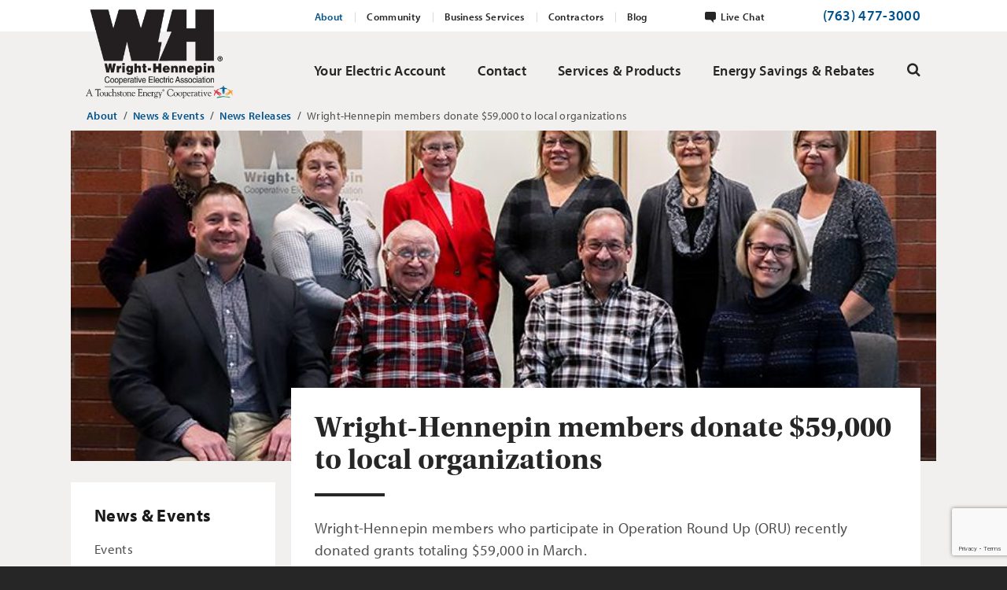

--- FILE ---
content_type: text/html;charset=UTF-8
request_url: https://www.whe.org/about/news-events/news-releases/february-oru-news-release-2020.html
body_size: 8042
content:
<!DOCTYPE html>
<html class="no-js" lang="en" xmlns="http://www.w3.org/1999/xhtml"><head id="j_id-1226790406_47b3c5d6"><script async="async" src="https://www.googletagmanager.com/gtag/js?id=G-VR0W0KPSHD"></script><script>
	window.dataLayer = window.dataLayer || [];
	function gtag(){dataLayer.push(arguments);}
	gtag("js", new Date());
	gtag("set", {"send_page_view":false,"link_attribution":true});
	gtag("config", "G-VR0W0KPSHD");
	gtag("config", "UA-6801238-1");
</script><script id="com-plaudit-jsf-component-captcha-ReCaptchaComponent-script" async="async" defer="defer" src="https://www.google.com/recaptcha/api.js?render=6LeVm1QrAAAAAOsrnufgrCRUZkDxV8tj1wJ5UYpR&amp;hl=en"></script>
	<base href="https://www.whe.org/"/>


	<meta http-equiv="content-type" content="text/html; charset=UTF-8"/>

	<title>Wright-Hennepin members donate $59,000 to local organizations | Wright-Hennepin</title>

	<meta name="description"/>
	<meta name="keywords" content="February, 2020, Operation Round Up, ORU, Wright-Hennepin, WH"/>
	<meta name="generator" content="Plaudit Design (www.plauditdesign.com)"/>
	<meta name="msapplication-tap-highlight" content="no"/>
	<meta name="viewport" content="width=device-width,initial-scale=1,user-scalable=no"/>

	<meta name="google-site-verification" content="0LPdbXspw0QIO3xo3pvKAHvVn1eyaRSKwSgDBtO9rXE"/>
	<meta name="facebook-domain-verification" content="a9ad3bcfdznp40kvj3xw9pcpqomgwd"/>
	<link rel="apple-touch-icon" sizes="180x180" href="https://www.whe.org/assets/target/favicon/apple-touch-icon.png?v=20220222"/>
	<link rel="icon" type="image/png" sizes="32x32" href="https://www.whe.org/assets/target/favicon/favicon-32x32.png?v=20220222"/>
	<link rel="icon" type="image/png" sizes="16x16" href="https://www.whe.org/assets/target/favicon/favicon-16x16.png?v=20220222"/>
	<link rel="manifest" href="https://www.whe.org/assets/target/favicon/site.webmanifest"/>
	<link rel="mask-icon" href="https://www.whe.org/assets/target/favicon/safari-pinned-tab.svg?v=20220222" color="#231f20"/>
	<link rel="shortcut icon" href="https://www.whe.org/assets/target/favicon/favicon.ico?v=20220222"/>
	<meta name="msapplication-TileColor" content="#231f20"/>
	<meta name="msapplication-config" content="https://www.whe.org/assets/target/favicon/browserconfig.xml?v=20220222"/>
	<meta name="theme-color" content="#ffffff"/>
<link type="text/css" href="assets/target/bundle.css?v=1748964431797" rel="stylesheet"/>


	<script src="https://use.typekit.net/rqs0uat.js"></script>
	<script>try{Typekit.load({ async: true });}catch(e){}</script>
<script type="text/javascript" src="assets/scripts/modernizr-custom.js?v=1658164830264"></script>
</head><body class="__news page--hasIntro page--hasMasthead page--hasLocalNav">

	<header id="menu" class="header">
		<div class="header__inner">
			<a href="https://www.whe.org/about/news-events/news-releases/february-oru-news-release-2020.html#mainContent" class="offscreen">Skip to Content</a>

			<a id="menuOverlay" class="menuOverlay" href="about/news-events/news-releases/february-oru-news-release-2020.html#main" title="Close" tabindex="-1"><span class="visuallyHidden">Close Menu</span></a>

			<div class="logo">
				<a href="index.html">
					<img src="assets/images/design/logo-WH-Electric.png" alt="Wright Hennepin Electric"/>
				</a>
			</div>

			<nav class="menu"><ul class="nav--primary"><li class="node node-index"><a href="index.html">
						<span>Home</span></a></li><li class="node hasChild"><a href="your-electric-account.html">
						<span>Your Electric Account</span></a>
						<div class="childWrap"><ul><li class="auto-node-overview"><a href="your-electric-account.html">All Your Electric Account</a></li><li class="hasChild"><a href="your-electric-account/billing-payment.html">
						<span>Billing &amp; Payment</span></a>
						<div class="childWrap"><ul><li class="auto-node-overview"><a href="your-electric-account/billing-payment.html">All Billing &amp; Payment</a></li><li class="hasChild"><a href="your-electric-account/billing-payment/payment-options.html">
						<span>Payment Options</span></a>
						<div class="childWrap"><ul><li class="auto-node-overview"><a href="your-electric-account/billing-payment/payment-options.html">All Payment Options</a></li><li><a href="your-electric-account/billing-payment/payment-options/automatic-payment.html">
						<span>Automatic Payment (EZ Pay)</span></a></li><li><a href="your-electric-account/billing-payment/payment-options/pay-online.html">
						<span>Pay Online or View Bill</span></a></li><li><a href="your-electric-account/billing-payment/payment-options/pay-by-phone.html">
						<span>Pay by Phone</span></a></li></ul>
						</div></li><li class="hasChild"><a href="your-electric-account/billing-payment/billing-options.html">
						<span>Billing Options</span></a>
						<div class="childWrap"><ul><li class="auto-node-overview"><a href="your-electric-account/billing-payment/billing-options.html">All Billing Options</a></li><li><a href="your-electric-account/billing-payment/billing-options/go-paperless.html">
						<span>Go Paperless</span></a></li><li><a href="your-electric-account/billing-payment/billing-options/consolidated-billing.html">
						<span>Consolidated Billing</span></a></li><li><a href="your-electric-account/billing-payment/billing-options/averaged-monthly-billing.html">
						<span>Averaged Monthly Billing</span></a></li><li class="hasChild"><a href="your-electric-account/billing-payment/billing-options/capital-credit-refund.html">
						<span>Capital Credit Refund</span></a>
						<div class="childWrap"><ul><li class="auto-node-overview"><a href="your-electric-account/billing-payment/billing-options/capital-credit-refund.html">All Capital Credit Refund</a></li><li><a href="about/capital-credit-refunds/unclaimed-capital-credits.html">
						<span>Unclaimed Capital Credits</span></a></li></ul>
						</div></li></ul>
						</div></li><li class="hasChild"><a href="your-electric-account/billing-payment/understand-your-bill.html">
						<span>Understand Your Bill</span></a>
						<div class="childWrap"><ul><li class="auto-node-overview"><a href="your-electric-account/billing-payment/understand-your-bill.html">All Understand Your Bill</a></li><li><a href="your-electric-account/billing-payment/understand-your-bill/how-to-read-your-bill.html">
						<span>How to Read Your Bill</span></a></li><li><a href="your-electric-account/billing-payment/understand-your-bill/commercial-rates.html">
						<span>Commercial Rates</span></a></li><li><a href="your-electric-account/billing-payment/understand-your-bill/metered-energy-saving-program-management-history.html">
						<span>Energy-Saving Program Management History</span></a></li><li><a href="https://mymeter.whe.org" target="_blank" rel="noopener">
						<span>Monitor Usage With MyMeter</span></a></li><li><a href="your-electric-account/billing-payment/understand-your-bill/commercial-utility-deposit.html">
						<span>Commercial Utility Deposit</span></a></li></ul>
						</div></li><li class="hasChild"><a href="your-electric-account/billing-payment/assistance-options.html">
						<span>Assistance Options</span></a>
						<div class="childWrap"><ul><li class="auto-node-overview"><a href="your-electric-account/billing-payment/assistance-options.html">All Assistance Options</a></li><li><a href="your-electric-account/billing-payment/assistance-options/energy-assistance.html">
						<span>Energy Assistance</span></a></li><li><a href="your-electric-account/billing-payment/assistance-options/cold-weather-rule-extreme-heat-law.html">
						<span>Cold Weather Rule &amp; Extreme Heat Law</span></a></li><li><a href="your-electric-account/billing-payment/assistance-options/gift-of-electricity.html">
						<span>Gift of Electricity</span></a></li></ul>
						</div></li></ul>
						</div></li><li><a href="https://billing.whe.org/whec/login.jsp" target="_blank" rel="noopener">
						<span>Pay Online or View Bill</span></a></li><li class="hasChild"><a href="your-electric-account/service-requests-changes.html">
						<span>Service Requests &amp; Changes</span></a>
						<div class="childWrap"><ul><li class="auto-node-overview"><a href="your-electric-account/service-requests-changes.html">All Service Requests &amp; Changes</a></li><li class="hasChild"><a href="your-electric-account/service-requests-changes/start-stop-or-request-service.html">
						<span>Start, Stop or Request Service</span></a>
						<div class="childWrap"><ul><li class="auto-node-overview"><a href="your-electric-account/service-requests-changes/start-stop-or-request-service.html">All Start, Stop or Request Service</a></li><li><a href="your-electric-account/service-requests-changes/start-stop-or-request-service/apply-for-electric-service.html">
						<span>Apply for Electric Service</span></a></li><li><a href="your-electric-account/service-requests-changes/start-stop-or-request-service/cancel-electric-service.html">
						<span>Cancel Electric Service</span></a></li><li><a href="your-electric-account/service-requests-changes/start-stop-or-request-service/new-construction-electric-service.html">
						<span>New Construction Electric Service</span></a></li></ul>
						</div></li><li class="hasChild"><a href="your-electric-account/service-requests-changes/request-service.html">
						<span>Request Service</span></a>
						<div class="childWrap"><ul><li class="auto-node-overview"><a href="your-electric-account/service-requests-changes/request-service.html">All Request Service</a></li><li><a href="your-electric-account/service-requests-changes/request-service/critical-service-for-life-support.html">
						<span>Critical Service for Life Support</span></a></li><li><a href="your-electric-account/service-requests-changes/request-service/tree-trimming-near-power-lines.html">
						<span>Tree Trimming Near Power Lines</span></a></li><li><a href="your-electric-account/service-requests-changes/request-service/streetlight-or-security-light-repair.html">
						<span>Streetlight or Security Light Repair</span></a></li><li><a href="solar-calculator.html">
						<span>Solar Power</span></a></li><li><a href="services-products/electric-services/energy-saving-programs.html">
						<span>Energy-Saving Programs</span></a></li></ul>
						</div></li><li><a href="your-electric-account/service-requests-changes/new-member-information.html">
						<span>New Member Information</span></a></li></ul>
						</div></li><li class="hasChild"><a href="your-electric-account/power-outages.html">
						<span>Power Outages</span></a>
						<div class="childWrap"><ul><li class="auto-node-overview"><a href="your-electric-account/power-outages.html">All Power Outages</a></li><li class="hasChild"><a href="your-electric-account/power-outages/power-outages.html">
						<span>Power Outages</span></a>
						<div class="childWrap"><ul><li class="auto-node-overview"><a href="your-electric-account/power-outages/power-outages.html">All Power Outages</a></li><li><a href="https://outage.whe.org" target="_blank" rel="noopener">
						<span>Outage Map</span></a></li><li><a href="https://mymeter.whe.org?outage=1" target="_blank" rel="noopener">
						<span>Report an Outage</span></a></li><li><a href="your-electric-account/service-requests-changes/request-service/critical-service-for-life-support.html">
						<span>Critical Service for Life Support</span></a></li></ul>
						</div></li><li class="hasChild"><a href="your-electric-account/power-outages/information.html">
						<span>Information</span></a>
						<div class="childWrap"><ul><li class="auto-node-overview"><a href="your-electric-account/power-outages/information.html">All Information</a></li><li><a href="your-electric-account/power-outages/information/power-outage-preparation.html">
						<span>Power Outage Preparation</span></a></li><li><a href="your-electric-account/power-outages/information/how-power-is-restored.html">
						<span>How Power is Restored</span></a></li><li><a href="your-electric-account/power-outages/information/summer-grid-reliability.html">
						<span>Summer grid reliability</span></a></li></ul>
						</div></li></ul>
						</div></li><li><a href="your-electric-account/sign-up-for-notifications.html">
						<span>Sign Up for Notifications</span></a></li><li><a href="your-electric-account/residential-rates.html">
						<span>Residential Rates</span></a></li></ul>
						</div></li><li class="node hasChild"><a href="contact.html">
						<span>Contact</span></a>
						<div class="childWrap"><ul><li class="auto-node-overview"><a href="contact.html">All Contact</a></li><li><a href="contact/residential-members.html">
						<span>Residential Members</span></a></li><li><a href="contact/commercial-members.html">
						<span>Commercial Members</span></a></li><li><a href="contact/other.html">
						<span>Other/Non-Member</span></a></li></ul>
						</div></li><li class="node hasChild"><a href="services-products.html">
						<span>Services &amp; Products</span></a>
						<div class="childWrap"><ul><li class="auto-node-overview"><a href="services-products.html">All Services &amp; Products</a></li><li class="hasChild"><a href="services-products/electric-services.html">
						<span>Electric Services</span></a>
						<div class="childWrap"><ul><li class="auto-node-overview"><a href="services-products/electric-services.html">All Electric Services</a></li><li class="hasChild"><a href="services-products/electric-services/your-electric-service.html">
						<span>Your Electric Service</span></a>
						<div class="childWrap"><ul><li class="auto-node-overview"><a href="services-products/electric-services/your-electric-service.html">All Your Electric Service</a></li><li class="hasChild"><a href="services-products/electric-services/your-electric-service/meter-information.html">
						<span>Meter Information</span></a>
						<div class="childWrap"><ul><li class="auto-node-overview"><a href="services-products/electric-services/your-electric-service/meter-information.html">All Meter Information</a></li><li><a href="services-products/electric-services/your-electric-service/meter-information/meter-replacement-map.html">
						<span>Meter replacement map</span></a></li></ul>
						</div></li></ul>
						</div></li><li class="hasChild"><a href="services-products/electric-services/renewable-options.html">
						<span>Renewable Energy</span></a>
						<div class="childWrap"><ul><li class="auto-node-overview"><a href="services-products/electric-services/renewable-options.html">All Renewable Energy</a></li><li><a href="services-products/electric-services/renewable-options/solar-choice.html">
						<span>Solar Choice</span></a></li><li><a href="services-products/electric-services/renewable-options/renewable-choice.html">
						<span>Renewable Choice</span></a></li><li><a href="services-products/electric-services/renewable-options/cogeneration.html">
						<span>Cogeneration Distributed Generation</span></a></li><li class="hasChild"><a href="services-products/electric-services/renewable-options/wh-solar-community.html">
						<span>WH Community Solar Projects</span></a>
						<div class="childWrap"><ul><li class="auto-node-overview"><a href="services-products/electric-services/renewable-options/wh-solar-community.html">All WH Community Solar Projects</a></li><li class="hasChild"><a href="solar-calculator.html">
						<span>Solar Calculator</span></a>
						<div class="childWrap"><ul><li class="auto-node-overview"><a href="solar-calculator.html">All Solar Calculator</a></li><li><a href="solar-calculator/solar-contact.html">
						<span>Contact Us</span></a></li></ul>
						</div></li><li><a href="services-products/electric-services/renewable-options/wh-solar-community/wind-solar-contest.html">
						<span>Solar Contest</span></a></li><li><a href="services-products/electric-services/renewable-options/wh-solar-community/online-agreement.html">
						<span>Online Agreement</span></a></li><li><a href="services-products/electric-services/renewable-options/wh-solar-community/sheds-snow.html">
						<span>Solar Snow Shedding</span></a></li></ul>
						</div></li><li class="hasChild"><a href="services-products/electric-services/renewable-options/commercial-renewable-options.html">
						<span>Commercial Renewable Options</span></a>
						<div class="childWrap"><ul><li class="auto-node-overview"><a href="services-products/electric-services/renewable-options/commercial-renewable-options.html">All Commercial Renewable Options</a></li><li><a href="services-products/electric-services/renewable-options/commercial-renewable-options/commercial-renewable-choice.html">
						<span>Commercial Renewable Choice</span></a></li></ul>
						</div></li></ul>
						</div></li><li><a href="services-products/electric-services/energy-saving-programs.html">
						<span>Energy-Saving Programs</span></a></li><li><a href="services-products/electric-services/commercial-power-quality-generators.html">
						<span>Commercial Power Quality &amp; Generators</span></a></li></ul>
						</div></li><li class="hasChild"><a href="services-products/security-systems.html">
						<span>Security Systems</span></a>
						<div class="childWrap"><ul><li class="auto-node-overview"><a href="services-products/security-systems.html">All Security Systems</a></li><li><a href="services-products/security-systems/home-security-systems.html">
						<span>Home Security Systems</span></a></li><li><a href="services-products/security-systems/medical-alert-systems.html">
						<span>Medical Alert Systems</span></a></li><li><a href="services-products/security-systems/commercial-security-systems.html">
						<span>Commercial Security Systems</span></a></li></ul>
						</div></li><li class="hasChild"><a href="services-products/appliance-repair-recycling.html">
						<span>Appliance Repair</span></a>
						<div class="childWrap"><ul><li class="auto-node-overview"><a href="services-products/appliance-repair-recycling.html">All Appliance Repair</a></li><li class="hasChild"><a href="services-products/appliance-repair-recycling/wh-appliance-repair-program.html">
						<span>Plan Details</span></a>
						<div class="childWrap"><ul><li class="auto-node-overview"><a href="services-products/appliance-repair-recycling/wh-appliance-repair-program.html">All Plan Details</a></li><li><a href="services-products/appliance-repair-recycling/wh-appliance-repair-program/refrigerator.html">
						<span>Refrigerator</span></a></li><li><a href="services-products/appliance-repair-recycling/wh-appliance-repair-program/clothes-dryer.html">
						<span>Clothes Dryer</span></a></li><li><a href="services-products/appliance-repair-recycling/wh-appliance-repair-program/clothes-washer.html">
						<span>Clothes Washer</span></a></li><li><a href="services-products/appliance-repair-recycling/wh-appliance-repair-program/cooling-systems.html">
						<span>Cooling Systems</span></a></li><li><a href="services-products/appliance-repair-recycling/wh-appliance-repair-program/dishwasher.html">
						<span>Dishwasher</span></a></li><li><a href="services-products/appliance-repair-recycling/wh-appliance-repair-program/freezer.html">
						<span>Freestanding Freezer</span></a></li><li><a href="services-products/appliance-repair-recycling/wh-appliance-repair-program/furnace.html">
						<span>Furnace</span></a></li><li><a href="services-products/appliance-repair-recycling/wh-appliance-repair-program/range.html">
						<span>Range</span></a></li><li><a href="services-products/appliance-repair-recycling/wh-appliance-repair-program/water-heater.html">
						<span>Water Heater</span></a></li></ul>
						</div></li><li><a href="services-products/appliance-repair-recycling/rebates.html">
						<span>Rebates</span></a></li><li><a href="services-products/appliance-repair-recycling/appliance-repair-referral-program.html">
						<span>Referral</span></a></li><li><a href="services-products/appliance-repair-recycling/sign-up.html">
						<span>Sign Up</span></a></li><li><a href="services-products/appliance-repair-recycling/contact-us.html">
						<span>Contact Us</span></a></li><li><a href="services-products/appliance-repair-recycling/whar-request-service.html">
						<span>Request Service</span></a></li><li><a href="services-products/appliance-repair-recycling/terms-and-conditions.html">
						<span>Terms and Conditions</span></a></li><li><a href="services-products/appliance-repair-recycling/preventative-maintenance.html">
						<span>Preventative Maintenance</span></a></li><li><a href="services-products/appliance-repair-recycling/optional-add-on-coverage.html">
						<span>Add-On Coverage</span></a></li></ul>
						</div></li><li class="hasChild"><a href="services-products/tree-trimming.html">
						<span>Tree Trimming</span></a>
						<div class="childWrap"><ul><li class="auto-node-overview"><a href="services-products/tree-trimming.html">All Tree Trimming</a></li><li class="hasChild"><a href="services-products/tree-trimming/tree-services-trimming.html">
						<span>Tree Services / Trimming</span></a>
						<div class="childWrap"><ul><li class="auto-node-overview"><a href="services-products/tree-trimming/tree-services-trimming.html">All Tree Services / Trimming</a></li><li><a href="services-products/tree-trimming/tree-services-trimming/emerald-ash-borer-treatment.html">
						<span>Emerald Ash Borer Treatment</span></a></li></ul>
						</div></li><li><a href="services-products/tree-trimming/right-of-way-tree-trimming.html">
						<span>Right-of-Way Tree Trimming</span></a></li></ul>
						</div></li></ul>
						</div></li><li class="node hasChild"><a href="energy-savings-rebates.html">
						<span>Energy Savings &amp; Rebates</span></a>
						<div class="childWrap"><ul><li class="auto-node-overview"><a href="energy-savings-rebates.html">All Energy Savings &amp; Rebates</a></li><li class="hasChild"><a href="energy-savings-rebates/residential-programs-and-rebates.html">
						<span>Residential Programs and Rebates</span></a>
						<div class="childWrap"><ul><li class="auto-node-overview"><a href="energy-savings-rebates/residential-programs-and-rebates.html">All Residential Programs and Rebates</a></li><li class="hasChild"><a href="energy-savings-rebates/residential-programs-and-rebates/electric-vehicles.html">
						<span>Electric Vehicles</span></a>
						<div class="childWrap"><ul><li class="auto-node-overview"><a href="energy-savings-rebates/residential-programs-and-rebates/electric-vehicles.html">All Electric Vehicles</a></li><li><a href="energy-savings-rebates/residential-programs-and-rebates/electric-vehicles/ev-savings-calculator.html">
						<span>EV Savings Calculator</span></a></li><li><a href="energy-savings-rebates/residential-programs-and-rebates/electric-vehicles/electric-vehicle-information.html">
						<span>Electric Vehicle Information</span></a></li></ul>
						</div></li><li><a href="energy-savings-rebates/residential-programs-and-rebates/electric-water-heaters.html">
						<span>Electric Water Heating</span></a></li><li class="hasChild"><a href="energy-savings-rebates/residential-programs-and-rebates/home-heating.html">
						<span>Home Heating</span></a>
						<div class="childWrap"><ul><li class="auto-node-overview"><a href="energy-savings-rebates/residential-programs-and-rebates/home-heating.html">All Home Heating</a></li><li><a href="energy-savings-rebates/residential-programs-and-rebates/home-heating/mn-tax-exemption-for-electric-heat.html">
						<span>MN Tax Exemption for Electric Heat</span></a></li></ul>
						</div></li><li><a href="energy-savings-rebates/residential-programs-and-rebates/home-cooling.html">
						<span>Home Cooling</span></a></li><li><a href="energy-savings-rebates/residential-programs-and-rebates/ground-source-heat-pump.html">
						<span>Ground Source Heat Pump</span></a></li><li><a href="energy-savings-rebates/residential-programs-and-rebates/rebate-forms.html">
						<span>Rebate Forms</span></a></li></ul>
						</div></li><li class="hasChild"><a href="energy-savings-rebates/commercial-programs-and-rebates.html">
						<span>Commercial Programs and Rebates</span></a>
						<div class="childWrap"><ul><li class="auto-node-overview"><a href="energy-savings-rebates/commercial-programs-and-rebates.html">All Commercial Programs and Rebates</a></li><li><a href="energy-savings-rebates/commercial-programs-and-rebates/commercial-rebates.html">
						<span>Commercial Rebates</span></a></li><li><a href="energy-savings-rebates/commercial-programs-and-rebates/commercial-ev-rebates.html">
						<span>Commercial EV rebates</span></a></li><li><a href="services-products/electric-services/renewable-options/commercial-renewable-options.html">
						<span>Commercial Renewable Options</span></a></li><li><a href="services-products/electric-services/commercial-power-quality-generators.html">
						<span>Commercial Power Quality &amp; Generators</span></a></li><li><a href="your-electric-account/billing-payment/understand-your-bill/commercial-rates.html">
						<span>Commercial Rates</span></a></li><li><a href="contractors/general-information-for-contractors/new-construction-commercial-service.html">
						<span>New Construction Commercial Service</span></a></li></ul>
						</div></li><li class="hasChild"><a href="energy-savings-rebates/referral-programs.html">
						<span>Referral Programs</span></a>
						<div class="childWrap"><ul><li class="auto-node-overview"><a href="energy-savings-rebates/referral-programs.html">All Referral Programs</a></li><li><a href="energy-savings-rebates/referral-programs/energy-saving-referral.html">
						<span>Energy-Saving Referral</span></a></li><li><a href="energy-savings-rebates/referral-programs/appliance-repair-referral.html">
						<span>Appliance Repair Referral</span></a></li></ul>
						</div></li></ul>
						</div></li><li class="node node-search"><a href="search.html">
						<span>Search</span></a></li></ul>
				<div class="menu__secondary"><ul class="nav--secondary"><li class="hasChild active"><a class="active" href="about.html">
						<span>About</span></a>
						<div class="childWrap active"><ul><li class="auto-node-overview"><a href="about.html">All About</a></li><li class="hasChild"><a href="about/about-wh.html">
						<span>About WH</span></a>
						<div class="childWrap"><ul><li class="auto-node-overview"><a href="about/about-wh.html">All About WH</a></li><li><a href="about/about-wh/wh-bylaws.html">
						<span>WH Bylaws</span></a></li><li><a href="about/about-wh/substations.html">
						<span>Substations</span></a></li><li><a href="about/news-events/annual-meeting.html">
						<span>Annual Meeting</span></a></li></ul>
						</div></li><li class="hasChild active"><a class="active" href="about/news-events.html">
						<span>News &amp; Events</span></a>
						<div class="childWrap active"><ul><li class="auto-node-overview"><a href="about/news-events.html">All News &amp; Events</a></li><li><a href="about/news-events/events.html">
						<span>Events</span></a></li><li class="hasChild"><a href="about/news-events/annual-meeting.html">
						<span>Member Annual Meeting</span></a>
						<div class="childWrap"><ul><li class="auto-node-overview"><a href="about/news-events/annual-meeting.html">All Member Annual Meeting</a></li><li><a href="about/news-events/annual-meeting/previous-annual-meeting.html">
						<span>Previous Annual Meeting</span></a></li></ul>
						</div></li><li><a href="about/news-events/director-elections.html">
						<span>Director Elections</span></a></li><li class="active"><a class="active" href="about/news-events/news-releases.html">
						<span>News Releases</span></a></li><li><a href="about/news-events/newsletters.html">
						<span>Print newsletters</span></a></li><li><a href="about/news-events/e-newsletters.html">
						<span>E-newsletters</span></a></li><li><a href="about/news-events/media-contacts.html">
						<span>Media Contacts</span></a></li></ul>
						</div></li><li><a href="about/career-opportunities.html">
						<span>Career Opportunities</span></a></li><li class="hasChild"><a href="about/co-op-connections.html">
						<span>Co-op Connections</span></a>
						<div class="childWrap"><ul><li class="auto-node-overview"><a href="about/co-op-connections.html">All Co-op Connections</a></li><li><a href="about/co-op-connections/program.html">
						<span>Co-op Connections Program</span></a></li></ul>
						</div></li><li class="hasChild"><a href="about/capital-credit-refunds.html">
						<span>Capital Credit Refunds</span></a>
						<div class="childWrap"><ul><li class="auto-node-overview"><a href="about/capital-credit-refunds.html">All Capital Credit Refunds</a></li><li><a href="about/capital-credit-refunds/unclaimed-capital-credits.html">
						<span>Unclaimed Capital Credits</span></a></li></ul>
						</div></li><li class="hasChild"><a href="about/wh-leadership.html">
						<span>WH Leadership</span></a>
						<div class="childWrap"><ul><li class="auto-node-overview"><a href="about/wh-leadership.html">All WH Leadership</a></li><li><a href="about/wh-leadership/Director-Election-Information.html">
						<span>Director Election Information</span></a></li><li><a href="about/wh-leadership/attend-board-meeting.html">
						<span>Wright-Hennepin Board Meetings</span></a></li></ul>
						</div></li><li><a href="about/subsidiary-businesses.html">
						<span>Subsidiary Businesses</span></a></li><li class="hasChild"><a href="about/public-policy-make-your-voice-heard.html">
						<span>Public Policy – Make your voice heard</span></a>
						<div class="childWrap"><ul><li class="auto-node-overview"><a href="about/public-policy-make-your-voice-heard.html">All Public Policy – Make your voice heard</a></li><li><a href="about/public-policy-make-your-voice-heard/public-policy-history.html">
						<span>Public Policy History</span></a></li></ul>
						</div></li></ul>
						</div></li><li class="hasChild"><a href="community.html">
						<span>Community</span></a>
						<div class="childWrap"><ul><li class="auto-node-overview"><a href="community.html">All Community</a></li><li><a href="community/overview.html">
						<span>Overview</span></a></li><li class="hasChild"><a href="community/operation-round-up.html">
						<span>Operation Round Up</span></a>
						<div class="childWrap"><ul><li class="auto-node-overview"><a href="community/operation-round-up.html">All Operation Round Up</a></li><li><a href="community/operation-round-up/operation-round-up-donations.html">
						<span>Operation Round Up Donations</span></a></li></ul>
						</div></li><li><a href="community/bring-your-business-to-wright-county.html">
						<span>Bring Your Business to Wright County</span></a></li><li class="hasChild"><a href="community/scholarships.html">
						<span>Scholarships</span></a>
						<div class="childWrap"><ul><li class="auto-node-overview"><a href="community/scholarships.html">All Scholarships</a></li><li><a href="community/scholarships/recipients.html">
						<span>Recipients</span></a></li></ul>
						</div></li><li><a href="community/school-donations.html">
						<span>School Donations</span></a></li><li><a href="community/youth-tour.html">
						<span>Youth Tour</span></a></li><li><a href="community/parades-and-fairs.html">
						<span>Parades and Fairs</span></a></li><li class="hasChild"><a href="community/safety/safety-education.html">
						<span>Safety &amp; Education</span></a>
						<div class="childWrap"><ul><li class="auto-node-overview"><a href="community/safety/safety-education.html">All Safety &amp; Education</a></li><li class="hasChild"><a href="community/safety/safety-education.html">
						<span>Safety &amp; Education</span></a>
						<div class="childWrap"><ul><li class="auto-node-overview"><a href="community/safety/safety-education.html">All Safety &amp; Education</a></li><li class="hasChild"><a href="community/safety/safety-education/education-for-children.html">
						<span>Education For Children</span></a>
						<div class="childWrap"><ul><li class="auto-node-overview"><a href="community/safety/safety-education/education-for-children.html">All Education For Children</a></li><li><a href="community/safety/safety-education/education-for-children/electric-safety-demos-for-children.html">
						<span>Electric Safety Demos for Children</span></a></li><li><a href="community/safety/safety-education/education-for-children/learning-resources-for-your-children.html">
						<span>Learning Resources for Your Children</span></a></li><li><a href="community/safety/safety-education/education-for-children/inquire-about-a-safety-demonstration.html">
						<span>Inquire About a Safety Demonstration</span></a></li></ul>
						</div></li><li class="hasChild"><a href="community/safety/safety-education/power-lines.html">
						<span>Power Lines</span></a>
						<div class="childWrap"><ul><li class="auto-node-overview"><a href="community/safety/safety-education/power-lines.html">All Power Lines</a></li><li><a href="community/safety/safety-education/power-lines/safety-around-power-lines.html">
						<span>Safety Around Power Lines</span></a></li><li><a href="community/safety/safety-education/power-lines/downed-power-lines.html">
						<span>Downed Power Lines</span></a></li><li><a href="community/safety/safety-education/power-lines/request-tree-trimming-near-power-lines.html">
						<span>Request Tree Trimming Near Power Lines</span></a></li></ul>
						</div></li><li class="hasChild"><a href="community/safety/safety-education/planting-digging.html">
						<span>Planting &amp; Digging</span></a>
						<div class="childWrap"><ul><li class="auto-node-overview"><a href="community/safety/safety-education/planting-digging.html">All Planting &amp; Digging</a></li><li><a href="community/safety/safety-education/planting-digging/planting-near-power-lines.html">
						<span>Planting Near Power Lines</span></a></li><li><a href="community/safety/safety-education/planting-digging/planting-near-electrical-boxes.html">
						<span>Planting Near Electrical Boxes</span></a></li><li><a href="community/safety/safety-education/planting-digging/safe-digging-information.html">
						<span>Safe Digging Information</span></a></li></ul>
						</div></li></ul>
						</div></li></ul>
						</div></li></ul>
						</div></li><li><a href="energy-savings-rebates/commercial-programs-and-rebates.html">
						<span>Business Services</span></a></li><li class="hasChild"><a href="contractors.html">
						<span>Contractors</span></a>
						<div class="childWrap"><ul><li class="auto-node-overview"><a href="contractors.html">All Contractors</a></li><li class="hasChild"><a href="contractors/general-information-for-contractors.html">
						<span>General Information for Contractors</span></a>
						<div class="childWrap"><ul><li class="auto-node-overview"><a href="contractors/general-information-for-contractors.html">All General Information for Contractors</a></li><li><a href="contractors/general-information-for-contractors/contractors-new-construction-electric-service.html">
						<span>New Construction Electric Service</span></a></li><li><a href="contractors/general-information-for-contractors/new-construction-commercial-service.html">
						<span>New Construction Commercial Service</span></a></li><li><a href="contractors/general-information-for-contractors/wright-hennepin-electric-service-connection-guide.html">
						<span>Wright-Hennepin Electric Service Connection Guide</span></a></li></ul>
						</div></li><li><a href="contractors/energy-use-consultants.html">
						<span>Energy Use Consultants</span></a></li><li><a href="contractors/contractor-rebates.html">
						<span>Contractor Rebates</span></a></li><li><a href="contractors/electrical-permits.html">
						<span>Electrical Permits</span></a></li><li><a href="contractors/manuals-wiring-diagrams.html">
						<span>Manuals / Wiring Diagrams</span></a></li></ul>
						</div></li><li class="hasChild"><a href="blog.html">
						<span>Blog</span></a>
						<div class="childWrap"><ul><li class="auto-node-overview"><a href="blog.html">All Blog</a></li><li class="hasChild"><a href="blog/energy-conservation.html">
						<span>Energy Conservation</span></a>
						<div class="childWrap"><ul><li class="auto-node-overview"><a href="blog/energy-conservation.html">All Energy Conservation</a></li><li><a href="blog/energy-conservation/monitor-your-use-with-mymeter.html">
						<span>Monitor Your Use With MyMeter</span></a></li><li><a href="blog/energy-conservation/energy-saving-videos.html">
						<span>Energy-Saving Videos</span></a></li><li><a href="blog/energy-conservation/saving-ideas-mobile-app-and-website.html">
						<span>Saving Ideas Mobile App and Website</span></a></li><li><a href="blog/energy-conservation/printable-energy-savings-guides-and-tips.html">
						<span>Printable Energy Savings Guides and Tips</span></a></li><li><a href="blog/energy-conservation/energy-conservation-tips-for-businesses.html">
						<span>Energy Conservation Tips for Businesses</span></a></li><li><a href="blog/energy-conservation/energy-assessment-evaluations.html">
						<span>Energy Assessment / Evaluations</span></a></li></ul>
						</div></li><li><a href="blog.html?category=wright-hennepin-rebates">
						<span>Wright-Hennepin Rebates</span></a></li><li><a href="blog.html?category=energy-efficiency">
						<span>Energy Efficiency</span></a></li><li><a href="blog.html?category=heating-and-cooling">
						<span>Heating and Cooling</span></a></li><li><a href="blog.html?category=appliances-and-electronics">
						<span>Appliances and Electronics</span></a></li><li><a href="blog.html?category=solar">
						<span>Solar</span></a></li><li><a href="blog.html?category=educational-topics">
						<span>Educational Topics</span></a></li><li><a href="blog.html?category=co-op-news-and-events">
						<span>Co-op News and Events</span></a></li><li><a href="blog.html?category=capital-credits">
						<span>Capital Credits</span></a></li><li><a href="blog.html?category=trees">
						<span>Trees</span></a></li><li><a href="blog.html?category=operation-round-up">
						<span>Operation Round Up</span></a></li><li><a href="blog.html?category=public-policy">
						<span>Public Policy</span></a></li><li><a href="blog.html?category=electric-vehicles">
						<span>Electric Vehicles</span></a></li></ul>
						</div></li></ul>
		<div class="liveChat" data-button-n="2920">
			<span id="lhnChatButton"></span>
				<a class="liveChat__link">Live Chat</a>
		</div>
					<a href="tel:+17634773000" class="phoneNumber">(763) 477-3000</a>
				</div>
			</nav>

			<span class="menuTriggers">
				<a id="menuTrigger--open" class="menuTrigger menuTrigger--open" href="about/news-events/news-releases/february-oru-news-release-2020.html#menu" title="Open Menu" tabindex="-1"><span class="label">Menu</span><i class="icon-navicon"></i></a>
				<a id="menuTrigger--close" class="menuTrigger menuTrigger--close" href="about/news-events/news-releases/february-oru-news-release-2020.html#main" title="Close Menu" tabindex="-1"><span class="label">Close</span><i class="icon-close"></i></a>
			</span>
		</div>
	</header>

	<main id="mainContent">
	<div class="navigationBar navigationBar--L4">
		
		<ol class="breadcrumbs" itemscope="itemscope" itemtype="http://schema.org/BreadcrumbList">
					<li itemprop="itemListElement" itemscope="itemscope" itemtype="http://schema.org/ListItem">
						<a href="index.html" itemprop="item">
							<span itemprop="name">Wright-Hennepin Electric</span>
						</a>
					</li>
					<li itemprop="itemListElement" itemscope="itemscope" itemtype="http://schema.org/ListItem">
						<a href="about.html" itemprop="item">
							<span itemprop="name">About</span>
						</a>
					</li>
					<li itemprop="itemListElement" itemscope="itemscope" itemtype="http://schema.org/ListItem">
						<a href="about/news-events.html" itemprop="item">
							<span itemprop="name">News &amp; Events</span>
						</a>
					</li>
					<li itemprop="itemListElement" itemscope="itemscope" itemtype="http://schema.org/ListItem">
						<a href="about/news-events/news-releases.html" itemprop="item">
							<span itemprop="name">News Releases</span>
						</a>
					</li>
					<li itemprop="itemListElement" itemscope="itemscope" itemtype="http://schema.org/ListItem">
						<a href="about/news-events/news-releases/february-oru-news-release-2020.html" itemprop="item">
							<span itemprop="name">Wright-Hennepin members donate $59,000 to local organizations</span>
						</a>
					</li>
		</ol>

	</div>
		<div class="masthead"><span class="image"><span class="fluid center" src="[data-uri]" style="background-image: url(https://www.whe.org/dynamic-media/assets/images/wh-oru-board-2018-small.jpg?gravity=center&amp;v=masthead&amp;k=GFPM3fuAbyv6mPuUJlTW%2Bw); ; "></span><img class="rigid" src="https://www.whe.org/dynamic-media/assets/images/wh-oru-board-2018-small.jpg?gravity=center&amp;v=masthead&amp;k=GFPM3fuAbyv6mPuUJlTW%2Bw" alt=""/></span>
		</div>
			<div class="section section--hasLocalNav">
				<div class="section__inner">
						<div class="section__sidebar"><div class="section__localNav">
								<div class="localNav__heading"><a href="about/news-events.html">News &amp; Events</a></div><ul class="localNav"><li><a href="about/news-events/events.html">
						<span>Events</span></a></li><li class="hasChild"><a href="about/news-events/annual-meeting.html">
						<span>Member Annual Meeting</span></a></li><li><a href="about/news-events/director-elections.html">
						<span>Director Elections</span></a></li><li class="active"><a class="active" href="about/news-events/news-releases.html">
						<span>News Releases</span></a></li><li><a href="about/news-events/newsletters.html">
						<span>Print newsletters</span></a></li><li><a href="about/news-events/e-newsletters.html">
						<span>E-newsletters</span></a></li><li><a href="about/news-events/media-contacts.html">
						<span>Media Contacts</span></a></li></ul></div>
						</div><div class="section__contentWrap">
							<div class="intro">
								<div class="intro__heading">
										<h1>Wright-Hennepin members donate $59,000 to local organizations</h1>
								</div>

								<div class="intro__content">Wright-Hennepin members who participate in Operation Round Up (ORU) recently donated grants totaling $59,000 in March.
								</div>
							</div>

						<div class="section__content"><div class="section__contentInner">

		<div id="general-main">
			<p>Posted
				 on  March 24, 2020
			</p><a href="assets/documents/news-releases/feb-oru-nr-2020.pdf" target="_blank">News release</a>
		</div>
		<!-- #general-main --></div>
						</div></div>
					

		    	</div>
			</div>

	</main>

	<footer class="footer">
		<div class="footer__inner">

			<div class="footer__copyright">© 2026 Wright-Hennepin Cooperative Electric Association.</div>

			<div class="footer__phoneNumber"><a href="tel:+1(763)477-3000"><span itemprop="telephone">(763) 477-3000</span></a></div>

			<div class="footer__address">
				6800 Electric Drive,
				P.O. Box 330
				Rockford, MN 55373-0330, USA
			</div><ul class="footer__menu"><li><a href="sitemap.html">
						<span>Sitemap</span></a></li><li><a href="privacy-policy.html">
						<span>Privacy Policy</span></a></li></ul>

			<ul class="footer__whSecurityLinks">
				<li><a href="https://www.wh-security.com/index.html" target="_blank" rel="noopener">WH Security</a></li>
				<li><a href="https://www.whe.org/services-products/appliance-repair-recycling/wh-appliance-repair-overview.html">WH Appliance Repair</a></li>
				<li><a href="https://www.whe.org/services-products/tree-trimming/tree-services-trimming.html">WH Tree Services</a></li>
			</ul><div class="designCredit inner">Minneapolis Web Design by <a href="http://www.plauditdesign.com/" target="_blank" rel="noopener noreferrer">Plaudit Design</a></div><ul class="footer__social"><li><a href="http://www.facebook.com/WrightHennepin" target="_blank" rel="noopener">
						<span>Follow us on Facebook</span></a></li><li><a href="http://twitter.com/WrightHennepin" target="_blank" rel="noopener">
						<span>Follow us on Twitter</span></a></li><li><a href="http://www.youtube.com/user/WrightHennepin" target="_blank" rel="noopener">
						<span>Watch our videos on YouTube</span></a></li></ul>
		</div>
	</footer>
		<div class="tool-tip" id="tool-tip"> 
			<div class="tool-tip-inner"></div>
			<div class="tool-tip-arrow"></div>
		</div>
<script type="text/javascript" src="assets/target/bundle.js?v=1683657098511"></script>


	<script>
		window.lhnJsSdkInit = function () {
			lhnJsSdk.setup = {
				application_id: "fc643335-d85c-42ef-97bc-907168f2ce80",
				application_secret: "fe6e0bee77ff4e46877eee827eae980195091acf83ff4fb2bd"
			};
			lhnJsSdk.controls = [{
				type: "hoc",
				id: "b8e71429-7bbb-4a98-903b-f5a022b25de5"
			}];
			/* dictionary for future use
			lhnJsSdk.dictionary = {
				agentConnecting: "Connecting to agent",
				callbackMenu: "Callback",
				callbackTitle: "Request a callback",
				cancel: "Cancel",
				chatMenu: "Chat",
				chatTitle: "Conversation",
				email: "Email",
				endChat: "End Chat",
				endChatConfirm: "Are you sure you want to end the current chat?",
				inviteCancel: 'Dismiss',
				inviteStart: 'Chat now',
				knowledgeMenu: "FAQ",
				knowledgeTitle: "Search Knowledge",
				livechat: "LIVE CHAT",
				livechat_offline: "GET HELP",
				newChatTitle: "New conversation",
				offlineTitle: "Leave a message",
				send: "Send",
				startChat: "Start Chat",
				submit: "Submit",
				surveyTitle: "Survey",
				ticketMenu: "Ticket",
				ticketTitle: "Submit a ticket"
			};
			*/
		};

		(function (d, s) {
			var newjs, lhnjs = d.getElementsByTagName(s)[0];
			newjs = d.createElement(s);
			newjs.src = "https://developer.livehelpnow.net/js/sdk/lhn-jssdk-current.min.js";
			lhnjs.parentNode.insertBefore(newjs, lhnjs);
		}(document, "script"));
	</script><span id="gaReport"><script>(function() {
gtag("event", "page_view", {"page_path":"\/about\/news-events\/news-releases\/february-oru-news-release-2020.html"});
})();
</script></span></body></html>

--- FILE ---
content_type: text/html; charset=utf-8
request_url: https://www.google.com/recaptcha/api2/anchor?ar=1&k=6LeVm1QrAAAAAOsrnufgrCRUZkDxV8tj1wJ5UYpR&co=aHR0cHM6Ly93d3cud2hlLm9yZzo0NDM.&hl=en&v=PoyoqOPhxBO7pBk68S4YbpHZ&size=invisible&anchor-ms=20000&execute-ms=30000&cb=tmxgsjcg83pm
body_size: 48998
content:
<!DOCTYPE HTML><html dir="ltr" lang="en"><head><meta http-equiv="Content-Type" content="text/html; charset=UTF-8">
<meta http-equiv="X-UA-Compatible" content="IE=edge">
<title>reCAPTCHA</title>
<style type="text/css">
/* cyrillic-ext */
@font-face {
  font-family: 'Roboto';
  font-style: normal;
  font-weight: 400;
  font-stretch: 100%;
  src: url(//fonts.gstatic.com/s/roboto/v48/KFO7CnqEu92Fr1ME7kSn66aGLdTylUAMa3GUBHMdazTgWw.woff2) format('woff2');
  unicode-range: U+0460-052F, U+1C80-1C8A, U+20B4, U+2DE0-2DFF, U+A640-A69F, U+FE2E-FE2F;
}
/* cyrillic */
@font-face {
  font-family: 'Roboto';
  font-style: normal;
  font-weight: 400;
  font-stretch: 100%;
  src: url(//fonts.gstatic.com/s/roboto/v48/KFO7CnqEu92Fr1ME7kSn66aGLdTylUAMa3iUBHMdazTgWw.woff2) format('woff2');
  unicode-range: U+0301, U+0400-045F, U+0490-0491, U+04B0-04B1, U+2116;
}
/* greek-ext */
@font-face {
  font-family: 'Roboto';
  font-style: normal;
  font-weight: 400;
  font-stretch: 100%;
  src: url(//fonts.gstatic.com/s/roboto/v48/KFO7CnqEu92Fr1ME7kSn66aGLdTylUAMa3CUBHMdazTgWw.woff2) format('woff2');
  unicode-range: U+1F00-1FFF;
}
/* greek */
@font-face {
  font-family: 'Roboto';
  font-style: normal;
  font-weight: 400;
  font-stretch: 100%;
  src: url(//fonts.gstatic.com/s/roboto/v48/KFO7CnqEu92Fr1ME7kSn66aGLdTylUAMa3-UBHMdazTgWw.woff2) format('woff2');
  unicode-range: U+0370-0377, U+037A-037F, U+0384-038A, U+038C, U+038E-03A1, U+03A3-03FF;
}
/* math */
@font-face {
  font-family: 'Roboto';
  font-style: normal;
  font-weight: 400;
  font-stretch: 100%;
  src: url(//fonts.gstatic.com/s/roboto/v48/KFO7CnqEu92Fr1ME7kSn66aGLdTylUAMawCUBHMdazTgWw.woff2) format('woff2');
  unicode-range: U+0302-0303, U+0305, U+0307-0308, U+0310, U+0312, U+0315, U+031A, U+0326-0327, U+032C, U+032F-0330, U+0332-0333, U+0338, U+033A, U+0346, U+034D, U+0391-03A1, U+03A3-03A9, U+03B1-03C9, U+03D1, U+03D5-03D6, U+03F0-03F1, U+03F4-03F5, U+2016-2017, U+2034-2038, U+203C, U+2040, U+2043, U+2047, U+2050, U+2057, U+205F, U+2070-2071, U+2074-208E, U+2090-209C, U+20D0-20DC, U+20E1, U+20E5-20EF, U+2100-2112, U+2114-2115, U+2117-2121, U+2123-214F, U+2190, U+2192, U+2194-21AE, U+21B0-21E5, U+21F1-21F2, U+21F4-2211, U+2213-2214, U+2216-22FF, U+2308-230B, U+2310, U+2319, U+231C-2321, U+2336-237A, U+237C, U+2395, U+239B-23B7, U+23D0, U+23DC-23E1, U+2474-2475, U+25AF, U+25B3, U+25B7, U+25BD, U+25C1, U+25CA, U+25CC, U+25FB, U+266D-266F, U+27C0-27FF, U+2900-2AFF, U+2B0E-2B11, U+2B30-2B4C, U+2BFE, U+3030, U+FF5B, U+FF5D, U+1D400-1D7FF, U+1EE00-1EEFF;
}
/* symbols */
@font-face {
  font-family: 'Roboto';
  font-style: normal;
  font-weight: 400;
  font-stretch: 100%;
  src: url(//fonts.gstatic.com/s/roboto/v48/KFO7CnqEu92Fr1ME7kSn66aGLdTylUAMaxKUBHMdazTgWw.woff2) format('woff2');
  unicode-range: U+0001-000C, U+000E-001F, U+007F-009F, U+20DD-20E0, U+20E2-20E4, U+2150-218F, U+2190, U+2192, U+2194-2199, U+21AF, U+21E6-21F0, U+21F3, U+2218-2219, U+2299, U+22C4-22C6, U+2300-243F, U+2440-244A, U+2460-24FF, U+25A0-27BF, U+2800-28FF, U+2921-2922, U+2981, U+29BF, U+29EB, U+2B00-2BFF, U+4DC0-4DFF, U+FFF9-FFFB, U+10140-1018E, U+10190-1019C, U+101A0, U+101D0-101FD, U+102E0-102FB, U+10E60-10E7E, U+1D2C0-1D2D3, U+1D2E0-1D37F, U+1F000-1F0FF, U+1F100-1F1AD, U+1F1E6-1F1FF, U+1F30D-1F30F, U+1F315, U+1F31C, U+1F31E, U+1F320-1F32C, U+1F336, U+1F378, U+1F37D, U+1F382, U+1F393-1F39F, U+1F3A7-1F3A8, U+1F3AC-1F3AF, U+1F3C2, U+1F3C4-1F3C6, U+1F3CA-1F3CE, U+1F3D4-1F3E0, U+1F3ED, U+1F3F1-1F3F3, U+1F3F5-1F3F7, U+1F408, U+1F415, U+1F41F, U+1F426, U+1F43F, U+1F441-1F442, U+1F444, U+1F446-1F449, U+1F44C-1F44E, U+1F453, U+1F46A, U+1F47D, U+1F4A3, U+1F4B0, U+1F4B3, U+1F4B9, U+1F4BB, U+1F4BF, U+1F4C8-1F4CB, U+1F4D6, U+1F4DA, U+1F4DF, U+1F4E3-1F4E6, U+1F4EA-1F4ED, U+1F4F7, U+1F4F9-1F4FB, U+1F4FD-1F4FE, U+1F503, U+1F507-1F50B, U+1F50D, U+1F512-1F513, U+1F53E-1F54A, U+1F54F-1F5FA, U+1F610, U+1F650-1F67F, U+1F687, U+1F68D, U+1F691, U+1F694, U+1F698, U+1F6AD, U+1F6B2, U+1F6B9-1F6BA, U+1F6BC, U+1F6C6-1F6CF, U+1F6D3-1F6D7, U+1F6E0-1F6EA, U+1F6F0-1F6F3, U+1F6F7-1F6FC, U+1F700-1F7FF, U+1F800-1F80B, U+1F810-1F847, U+1F850-1F859, U+1F860-1F887, U+1F890-1F8AD, U+1F8B0-1F8BB, U+1F8C0-1F8C1, U+1F900-1F90B, U+1F93B, U+1F946, U+1F984, U+1F996, U+1F9E9, U+1FA00-1FA6F, U+1FA70-1FA7C, U+1FA80-1FA89, U+1FA8F-1FAC6, U+1FACE-1FADC, U+1FADF-1FAE9, U+1FAF0-1FAF8, U+1FB00-1FBFF;
}
/* vietnamese */
@font-face {
  font-family: 'Roboto';
  font-style: normal;
  font-weight: 400;
  font-stretch: 100%;
  src: url(//fonts.gstatic.com/s/roboto/v48/KFO7CnqEu92Fr1ME7kSn66aGLdTylUAMa3OUBHMdazTgWw.woff2) format('woff2');
  unicode-range: U+0102-0103, U+0110-0111, U+0128-0129, U+0168-0169, U+01A0-01A1, U+01AF-01B0, U+0300-0301, U+0303-0304, U+0308-0309, U+0323, U+0329, U+1EA0-1EF9, U+20AB;
}
/* latin-ext */
@font-face {
  font-family: 'Roboto';
  font-style: normal;
  font-weight: 400;
  font-stretch: 100%;
  src: url(//fonts.gstatic.com/s/roboto/v48/KFO7CnqEu92Fr1ME7kSn66aGLdTylUAMa3KUBHMdazTgWw.woff2) format('woff2');
  unicode-range: U+0100-02BA, U+02BD-02C5, U+02C7-02CC, U+02CE-02D7, U+02DD-02FF, U+0304, U+0308, U+0329, U+1D00-1DBF, U+1E00-1E9F, U+1EF2-1EFF, U+2020, U+20A0-20AB, U+20AD-20C0, U+2113, U+2C60-2C7F, U+A720-A7FF;
}
/* latin */
@font-face {
  font-family: 'Roboto';
  font-style: normal;
  font-weight: 400;
  font-stretch: 100%;
  src: url(//fonts.gstatic.com/s/roboto/v48/KFO7CnqEu92Fr1ME7kSn66aGLdTylUAMa3yUBHMdazQ.woff2) format('woff2');
  unicode-range: U+0000-00FF, U+0131, U+0152-0153, U+02BB-02BC, U+02C6, U+02DA, U+02DC, U+0304, U+0308, U+0329, U+2000-206F, U+20AC, U+2122, U+2191, U+2193, U+2212, U+2215, U+FEFF, U+FFFD;
}
/* cyrillic-ext */
@font-face {
  font-family: 'Roboto';
  font-style: normal;
  font-weight: 500;
  font-stretch: 100%;
  src: url(//fonts.gstatic.com/s/roboto/v48/KFO7CnqEu92Fr1ME7kSn66aGLdTylUAMa3GUBHMdazTgWw.woff2) format('woff2');
  unicode-range: U+0460-052F, U+1C80-1C8A, U+20B4, U+2DE0-2DFF, U+A640-A69F, U+FE2E-FE2F;
}
/* cyrillic */
@font-face {
  font-family: 'Roboto';
  font-style: normal;
  font-weight: 500;
  font-stretch: 100%;
  src: url(//fonts.gstatic.com/s/roboto/v48/KFO7CnqEu92Fr1ME7kSn66aGLdTylUAMa3iUBHMdazTgWw.woff2) format('woff2');
  unicode-range: U+0301, U+0400-045F, U+0490-0491, U+04B0-04B1, U+2116;
}
/* greek-ext */
@font-face {
  font-family: 'Roboto';
  font-style: normal;
  font-weight: 500;
  font-stretch: 100%;
  src: url(//fonts.gstatic.com/s/roboto/v48/KFO7CnqEu92Fr1ME7kSn66aGLdTylUAMa3CUBHMdazTgWw.woff2) format('woff2');
  unicode-range: U+1F00-1FFF;
}
/* greek */
@font-face {
  font-family: 'Roboto';
  font-style: normal;
  font-weight: 500;
  font-stretch: 100%;
  src: url(//fonts.gstatic.com/s/roboto/v48/KFO7CnqEu92Fr1ME7kSn66aGLdTylUAMa3-UBHMdazTgWw.woff2) format('woff2');
  unicode-range: U+0370-0377, U+037A-037F, U+0384-038A, U+038C, U+038E-03A1, U+03A3-03FF;
}
/* math */
@font-face {
  font-family: 'Roboto';
  font-style: normal;
  font-weight: 500;
  font-stretch: 100%;
  src: url(//fonts.gstatic.com/s/roboto/v48/KFO7CnqEu92Fr1ME7kSn66aGLdTylUAMawCUBHMdazTgWw.woff2) format('woff2');
  unicode-range: U+0302-0303, U+0305, U+0307-0308, U+0310, U+0312, U+0315, U+031A, U+0326-0327, U+032C, U+032F-0330, U+0332-0333, U+0338, U+033A, U+0346, U+034D, U+0391-03A1, U+03A3-03A9, U+03B1-03C9, U+03D1, U+03D5-03D6, U+03F0-03F1, U+03F4-03F5, U+2016-2017, U+2034-2038, U+203C, U+2040, U+2043, U+2047, U+2050, U+2057, U+205F, U+2070-2071, U+2074-208E, U+2090-209C, U+20D0-20DC, U+20E1, U+20E5-20EF, U+2100-2112, U+2114-2115, U+2117-2121, U+2123-214F, U+2190, U+2192, U+2194-21AE, U+21B0-21E5, U+21F1-21F2, U+21F4-2211, U+2213-2214, U+2216-22FF, U+2308-230B, U+2310, U+2319, U+231C-2321, U+2336-237A, U+237C, U+2395, U+239B-23B7, U+23D0, U+23DC-23E1, U+2474-2475, U+25AF, U+25B3, U+25B7, U+25BD, U+25C1, U+25CA, U+25CC, U+25FB, U+266D-266F, U+27C0-27FF, U+2900-2AFF, U+2B0E-2B11, U+2B30-2B4C, U+2BFE, U+3030, U+FF5B, U+FF5D, U+1D400-1D7FF, U+1EE00-1EEFF;
}
/* symbols */
@font-face {
  font-family: 'Roboto';
  font-style: normal;
  font-weight: 500;
  font-stretch: 100%;
  src: url(//fonts.gstatic.com/s/roboto/v48/KFO7CnqEu92Fr1ME7kSn66aGLdTylUAMaxKUBHMdazTgWw.woff2) format('woff2');
  unicode-range: U+0001-000C, U+000E-001F, U+007F-009F, U+20DD-20E0, U+20E2-20E4, U+2150-218F, U+2190, U+2192, U+2194-2199, U+21AF, U+21E6-21F0, U+21F3, U+2218-2219, U+2299, U+22C4-22C6, U+2300-243F, U+2440-244A, U+2460-24FF, U+25A0-27BF, U+2800-28FF, U+2921-2922, U+2981, U+29BF, U+29EB, U+2B00-2BFF, U+4DC0-4DFF, U+FFF9-FFFB, U+10140-1018E, U+10190-1019C, U+101A0, U+101D0-101FD, U+102E0-102FB, U+10E60-10E7E, U+1D2C0-1D2D3, U+1D2E0-1D37F, U+1F000-1F0FF, U+1F100-1F1AD, U+1F1E6-1F1FF, U+1F30D-1F30F, U+1F315, U+1F31C, U+1F31E, U+1F320-1F32C, U+1F336, U+1F378, U+1F37D, U+1F382, U+1F393-1F39F, U+1F3A7-1F3A8, U+1F3AC-1F3AF, U+1F3C2, U+1F3C4-1F3C6, U+1F3CA-1F3CE, U+1F3D4-1F3E0, U+1F3ED, U+1F3F1-1F3F3, U+1F3F5-1F3F7, U+1F408, U+1F415, U+1F41F, U+1F426, U+1F43F, U+1F441-1F442, U+1F444, U+1F446-1F449, U+1F44C-1F44E, U+1F453, U+1F46A, U+1F47D, U+1F4A3, U+1F4B0, U+1F4B3, U+1F4B9, U+1F4BB, U+1F4BF, U+1F4C8-1F4CB, U+1F4D6, U+1F4DA, U+1F4DF, U+1F4E3-1F4E6, U+1F4EA-1F4ED, U+1F4F7, U+1F4F9-1F4FB, U+1F4FD-1F4FE, U+1F503, U+1F507-1F50B, U+1F50D, U+1F512-1F513, U+1F53E-1F54A, U+1F54F-1F5FA, U+1F610, U+1F650-1F67F, U+1F687, U+1F68D, U+1F691, U+1F694, U+1F698, U+1F6AD, U+1F6B2, U+1F6B9-1F6BA, U+1F6BC, U+1F6C6-1F6CF, U+1F6D3-1F6D7, U+1F6E0-1F6EA, U+1F6F0-1F6F3, U+1F6F7-1F6FC, U+1F700-1F7FF, U+1F800-1F80B, U+1F810-1F847, U+1F850-1F859, U+1F860-1F887, U+1F890-1F8AD, U+1F8B0-1F8BB, U+1F8C0-1F8C1, U+1F900-1F90B, U+1F93B, U+1F946, U+1F984, U+1F996, U+1F9E9, U+1FA00-1FA6F, U+1FA70-1FA7C, U+1FA80-1FA89, U+1FA8F-1FAC6, U+1FACE-1FADC, U+1FADF-1FAE9, U+1FAF0-1FAF8, U+1FB00-1FBFF;
}
/* vietnamese */
@font-face {
  font-family: 'Roboto';
  font-style: normal;
  font-weight: 500;
  font-stretch: 100%;
  src: url(//fonts.gstatic.com/s/roboto/v48/KFO7CnqEu92Fr1ME7kSn66aGLdTylUAMa3OUBHMdazTgWw.woff2) format('woff2');
  unicode-range: U+0102-0103, U+0110-0111, U+0128-0129, U+0168-0169, U+01A0-01A1, U+01AF-01B0, U+0300-0301, U+0303-0304, U+0308-0309, U+0323, U+0329, U+1EA0-1EF9, U+20AB;
}
/* latin-ext */
@font-face {
  font-family: 'Roboto';
  font-style: normal;
  font-weight: 500;
  font-stretch: 100%;
  src: url(//fonts.gstatic.com/s/roboto/v48/KFO7CnqEu92Fr1ME7kSn66aGLdTylUAMa3KUBHMdazTgWw.woff2) format('woff2');
  unicode-range: U+0100-02BA, U+02BD-02C5, U+02C7-02CC, U+02CE-02D7, U+02DD-02FF, U+0304, U+0308, U+0329, U+1D00-1DBF, U+1E00-1E9F, U+1EF2-1EFF, U+2020, U+20A0-20AB, U+20AD-20C0, U+2113, U+2C60-2C7F, U+A720-A7FF;
}
/* latin */
@font-face {
  font-family: 'Roboto';
  font-style: normal;
  font-weight: 500;
  font-stretch: 100%;
  src: url(//fonts.gstatic.com/s/roboto/v48/KFO7CnqEu92Fr1ME7kSn66aGLdTylUAMa3yUBHMdazQ.woff2) format('woff2');
  unicode-range: U+0000-00FF, U+0131, U+0152-0153, U+02BB-02BC, U+02C6, U+02DA, U+02DC, U+0304, U+0308, U+0329, U+2000-206F, U+20AC, U+2122, U+2191, U+2193, U+2212, U+2215, U+FEFF, U+FFFD;
}
/* cyrillic-ext */
@font-face {
  font-family: 'Roboto';
  font-style: normal;
  font-weight: 900;
  font-stretch: 100%;
  src: url(//fonts.gstatic.com/s/roboto/v48/KFO7CnqEu92Fr1ME7kSn66aGLdTylUAMa3GUBHMdazTgWw.woff2) format('woff2');
  unicode-range: U+0460-052F, U+1C80-1C8A, U+20B4, U+2DE0-2DFF, U+A640-A69F, U+FE2E-FE2F;
}
/* cyrillic */
@font-face {
  font-family: 'Roboto';
  font-style: normal;
  font-weight: 900;
  font-stretch: 100%;
  src: url(//fonts.gstatic.com/s/roboto/v48/KFO7CnqEu92Fr1ME7kSn66aGLdTylUAMa3iUBHMdazTgWw.woff2) format('woff2');
  unicode-range: U+0301, U+0400-045F, U+0490-0491, U+04B0-04B1, U+2116;
}
/* greek-ext */
@font-face {
  font-family: 'Roboto';
  font-style: normal;
  font-weight: 900;
  font-stretch: 100%;
  src: url(//fonts.gstatic.com/s/roboto/v48/KFO7CnqEu92Fr1ME7kSn66aGLdTylUAMa3CUBHMdazTgWw.woff2) format('woff2');
  unicode-range: U+1F00-1FFF;
}
/* greek */
@font-face {
  font-family: 'Roboto';
  font-style: normal;
  font-weight: 900;
  font-stretch: 100%;
  src: url(//fonts.gstatic.com/s/roboto/v48/KFO7CnqEu92Fr1ME7kSn66aGLdTylUAMa3-UBHMdazTgWw.woff2) format('woff2');
  unicode-range: U+0370-0377, U+037A-037F, U+0384-038A, U+038C, U+038E-03A1, U+03A3-03FF;
}
/* math */
@font-face {
  font-family: 'Roboto';
  font-style: normal;
  font-weight: 900;
  font-stretch: 100%;
  src: url(//fonts.gstatic.com/s/roboto/v48/KFO7CnqEu92Fr1ME7kSn66aGLdTylUAMawCUBHMdazTgWw.woff2) format('woff2');
  unicode-range: U+0302-0303, U+0305, U+0307-0308, U+0310, U+0312, U+0315, U+031A, U+0326-0327, U+032C, U+032F-0330, U+0332-0333, U+0338, U+033A, U+0346, U+034D, U+0391-03A1, U+03A3-03A9, U+03B1-03C9, U+03D1, U+03D5-03D6, U+03F0-03F1, U+03F4-03F5, U+2016-2017, U+2034-2038, U+203C, U+2040, U+2043, U+2047, U+2050, U+2057, U+205F, U+2070-2071, U+2074-208E, U+2090-209C, U+20D0-20DC, U+20E1, U+20E5-20EF, U+2100-2112, U+2114-2115, U+2117-2121, U+2123-214F, U+2190, U+2192, U+2194-21AE, U+21B0-21E5, U+21F1-21F2, U+21F4-2211, U+2213-2214, U+2216-22FF, U+2308-230B, U+2310, U+2319, U+231C-2321, U+2336-237A, U+237C, U+2395, U+239B-23B7, U+23D0, U+23DC-23E1, U+2474-2475, U+25AF, U+25B3, U+25B7, U+25BD, U+25C1, U+25CA, U+25CC, U+25FB, U+266D-266F, U+27C0-27FF, U+2900-2AFF, U+2B0E-2B11, U+2B30-2B4C, U+2BFE, U+3030, U+FF5B, U+FF5D, U+1D400-1D7FF, U+1EE00-1EEFF;
}
/* symbols */
@font-face {
  font-family: 'Roboto';
  font-style: normal;
  font-weight: 900;
  font-stretch: 100%;
  src: url(//fonts.gstatic.com/s/roboto/v48/KFO7CnqEu92Fr1ME7kSn66aGLdTylUAMaxKUBHMdazTgWw.woff2) format('woff2');
  unicode-range: U+0001-000C, U+000E-001F, U+007F-009F, U+20DD-20E0, U+20E2-20E4, U+2150-218F, U+2190, U+2192, U+2194-2199, U+21AF, U+21E6-21F0, U+21F3, U+2218-2219, U+2299, U+22C4-22C6, U+2300-243F, U+2440-244A, U+2460-24FF, U+25A0-27BF, U+2800-28FF, U+2921-2922, U+2981, U+29BF, U+29EB, U+2B00-2BFF, U+4DC0-4DFF, U+FFF9-FFFB, U+10140-1018E, U+10190-1019C, U+101A0, U+101D0-101FD, U+102E0-102FB, U+10E60-10E7E, U+1D2C0-1D2D3, U+1D2E0-1D37F, U+1F000-1F0FF, U+1F100-1F1AD, U+1F1E6-1F1FF, U+1F30D-1F30F, U+1F315, U+1F31C, U+1F31E, U+1F320-1F32C, U+1F336, U+1F378, U+1F37D, U+1F382, U+1F393-1F39F, U+1F3A7-1F3A8, U+1F3AC-1F3AF, U+1F3C2, U+1F3C4-1F3C6, U+1F3CA-1F3CE, U+1F3D4-1F3E0, U+1F3ED, U+1F3F1-1F3F3, U+1F3F5-1F3F7, U+1F408, U+1F415, U+1F41F, U+1F426, U+1F43F, U+1F441-1F442, U+1F444, U+1F446-1F449, U+1F44C-1F44E, U+1F453, U+1F46A, U+1F47D, U+1F4A3, U+1F4B0, U+1F4B3, U+1F4B9, U+1F4BB, U+1F4BF, U+1F4C8-1F4CB, U+1F4D6, U+1F4DA, U+1F4DF, U+1F4E3-1F4E6, U+1F4EA-1F4ED, U+1F4F7, U+1F4F9-1F4FB, U+1F4FD-1F4FE, U+1F503, U+1F507-1F50B, U+1F50D, U+1F512-1F513, U+1F53E-1F54A, U+1F54F-1F5FA, U+1F610, U+1F650-1F67F, U+1F687, U+1F68D, U+1F691, U+1F694, U+1F698, U+1F6AD, U+1F6B2, U+1F6B9-1F6BA, U+1F6BC, U+1F6C6-1F6CF, U+1F6D3-1F6D7, U+1F6E0-1F6EA, U+1F6F0-1F6F3, U+1F6F7-1F6FC, U+1F700-1F7FF, U+1F800-1F80B, U+1F810-1F847, U+1F850-1F859, U+1F860-1F887, U+1F890-1F8AD, U+1F8B0-1F8BB, U+1F8C0-1F8C1, U+1F900-1F90B, U+1F93B, U+1F946, U+1F984, U+1F996, U+1F9E9, U+1FA00-1FA6F, U+1FA70-1FA7C, U+1FA80-1FA89, U+1FA8F-1FAC6, U+1FACE-1FADC, U+1FADF-1FAE9, U+1FAF0-1FAF8, U+1FB00-1FBFF;
}
/* vietnamese */
@font-face {
  font-family: 'Roboto';
  font-style: normal;
  font-weight: 900;
  font-stretch: 100%;
  src: url(//fonts.gstatic.com/s/roboto/v48/KFO7CnqEu92Fr1ME7kSn66aGLdTylUAMa3OUBHMdazTgWw.woff2) format('woff2');
  unicode-range: U+0102-0103, U+0110-0111, U+0128-0129, U+0168-0169, U+01A0-01A1, U+01AF-01B0, U+0300-0301, U+0303-0304, U+0308-0309, U+0323, U+0329, U+1EA0-1EF9, U+20AB;
}
/* latin-ext */
@font-face {
  font-family: 'Roboto';
  font-style: normal;
  font-weight: 900;
  font-stretch: 100%;
  src: url(//fonts.gstatic.com/s/roboto/v48/KFO7CnqEu92Fr1ME7kSn66aGLdTylUAMa3KUBHMdazTgWw.woff2) format('woff2');
  unicode-range: U+0100-02BA, U+02BD-02C5, U+02C7-02CC, U+02CE-02D7, U+02DD-02FF, U+0304, U+0308, U+0329, U+1D00-1DBF, U+1E00-1E9F, U+1EF2-1EFF, U+2020, U+20A0-20AB, U+20AD-20C0, U+2113, U+2C60-2C7F, U+A720-A7FF;
}
/* latin */
@font-face {
  font-family: 'Roboto';
  font-style: normal;
  font-weight: 900;
  font-stretch: 100%;
  src: url(//fonts.gstatic.com/s/roboto/v48/KFO7CnqEu92Fr1ME7kSn66aGLdTylUAMa3yUBHMdazQ.woff2) format('woff2');
  unicode-range: U+0000-00FF, U+0131, U+0152-0153, U+02BB-02BC, U+02C6, U+02DA, U+02DC, U+0304, U+0308, U+0329, U+2000-206F, U+20AC, U+2122, U+2191, U+2193, U+2212, U+2215, U+FEFF, U+FFFD;
}

</style>
<link rel="stylesheet" type="text/css" href="https://www.gstatic.com/recaptcha/releases/PoyoqOPhxBO7pBk68S4YbpHZ/styles__ltr.css">
<script nonce="i86-69KwbDf6Ot5MbT_GHQ" type="text/javascript">window['__recaptcha_api'] = 'https://www.google.com/recaptcha/api2/';</script>
<script type="text/javascript" src="https://www.gstatic.com/recaptcha/releases/PoyoqOPhxBO7pBk68S4YbpHZ/recaptcha__en.js" nonce="i86-69KwbDf6Ot5MbT_GHQ">
      
    </script></head>
<body><div id="rc-anchor-alert" class="rc-anchor-alert"></div>
<input type="hidden" id="recaptcha-token" value="[base64]">
<script type="text/javascript" nonce="i86-69KwbDf6Ot5MbT_GHQ">
      recaptcha.anchor.Main.init("[\x22ainput\x22,[\x22bgdata\x22,\x22\x22,\[base64]/[base64]/bmV3IFpbdF0obVswXSk6Sz09Mj9uZXcgWlt0XShtWzBdLG1bMV0pOks9PTM/bmV3IFpbdF0obVswXSxtWzFdLG1bMl0pOks9PTQ/[base64]/[base64]/[base64]/[base64]/[base64]/[base64]/[base64]/[base64]/[base64]/[base64]/[base64]/[base64]/[base64]/[base64]\\u003d\\u003d\x22,\[base64]\\u003d\x22,\x22w5R7w5fDqcKPwpMBXh3CocKBwow5wpRSwq/CicKiw5rDimdJazB7w5hFG08/RCPDrsKwwqt4bFNWc0ULwr3CnEXDg3zDlhLCnD/Do8K4aioFw63DtB1Uw5zChcOYAj7Dv8OXeMKUwox3SsKBw4BVOCPDlG7DnXDDilpXwo5/w6crZsKvw7kfwqBPMhVTw7vCtjnDuWEvw6xeQCnClcK1fDIJwoo8S8OaRsOKwp3DucK2aV1swqAPwr0oLMOHw5I9AsKVw5tfYMKfwo1Ja8OywpwrIMKWF8OXC8KdC8OdTcOsISHChcKiw79FwrDDuiPChGvCiMK8woEce0khEHPCg8OEwr/DlhzChsKxcsKAEScSWsKKwq5OAMO3wqMWXMO7wrtRS8ORC8Oew5YFLsKtGcOkwp/[base64]/OQ/DsmFVIcOVwoRiwo/DsytRwpNVRcOPUMKlwoHCn8KBwrDCtl88wqJxwrXCkMO6wpbDmX7Dk8OGPMK1wqzCnyxSK28sDgfCqcKRwpllw79wwrE1CsKDPMKmwrbDjBXCmzc1w6xbHmHDucKEwpN4aEpSM8KVwpsrU8OHQG1Zw6ASwqVvGy3CtcOfw5/CucOcDRxUw4fDj8KewpzDmAzDjGTDglvCocODw7Rgw7w0w5/DrwjCjgI5wq8nVT7DiMK7Hh7DoMKlEB3Cr8OEasKeSRzDlMKuw6HCjWQTM8O0w7LCmx85w5FhwrjDgDYRw5o8bjNofcOYwrlDw5AJw6crA3pRw78+wr5SVGgULcO0w6TDpFpew4lkVwgcT0/DvMKjw49+e8OTGMOlMcORKMKWwrHChzgXw4nCkcKzHsKDw6FGGsOjXxJSEENtwo50wrJiEMO7J3vDpRwFF8Ofwq/DmcKzw7I/[base64]/Cln/CgUlHcH5HQMOeD2N6VG7Ds37Cv8Oywr7ClcOWNU/[base64]/DuhwjW8KGwox+XEg3QRHCkcKHw6M2D8OoecOMUyx8w75gwoXCsQjCjMKxw7HDoMKxw7XDqy1Gwp/Cl1YywqjCssKwRsKHwo3CtsKcJhXDpcKcTsKxdcKQw6F9O8OGM1zDo8KgJiTDncOcwqrDm8O+GcO2w5LDr3zCkMOGWsKNw6UvJQHDuMORcsONwoRiwoddw7pqT8KlDTJtwrJ/[base64]/[base64]/[base64]/OcKYFMO9w7M4w7wZwq3CnMK3wo3ChmnCq8OjwoZKw6fDvGzChHdXaEgpJGDDgsKLwqAbL8OHwqpvwq0xwroNWsKDw4/CscK0ZW1uC8O2wrhnw5HCgzhKEMOrZG/DgsKlJsKkIsO9w7ZpwpMRdsOXYMKKPcOywpzDqsKNw63DncOhKwzDkcOLwosCwpzDl0xdwqNRw6vDogQiw43CpmpKwq7DmMK7DCIZNsKuwrluFF/Dj2/DmMKhwpF5wpfCpH/DkcKQwpovcRwvwrcuw6TCj8KrXsO7w5bDiMK9wqwiw5DCusKHwoccKsO+wqIbw4DCoTslKwIww5/DmlQdw5DCtMOkDMO3wo4ZDMOcWcK9w48twqLCpcO5wpbDjEPDkC/DpwLDpCPCo8OAf1bDucOiw6FPPwzDozHCvDvDrxXCk14gwprCkMOiFwEQw5IQw4nDscKQwrdmNcO+YsKDw59FwrFWAMOnwrzCtsONwoNIRsKvUTfCjDHDiMKrelPCi25zAcOQwpgjw5fCisOWFy3Cvjh/[base64]/CvMKeUTTDp8KgdU4yw6ZtN8OWwrjDrcOUw6RxI2ALw4pZfsKtKxPDvcKbwpENw6PDlcKrK8KGF8KlR8O+BMK4wqPDv8KmwrjCnQ/DvcOBZcKVw6U4BHHCoF3DkMODwrfCusKlwozDlkTDncOxw7x0asKzScKtf0Aww4haw5U7YyIyBsO1WDTDvz/CjsOxUSrCoRbDlHgmSsOvw7/Cr8Oaw5AQw5Qsw5p8ccOOT8Oca8O/wopuVMK8woE5HSzCt8KeN8K1woXCn8OyMsK3BAHCv0YOw6Z9UxnCpj8gLsKKwobCvD7DuC0hNMKsRTvCiQDCgsK3ScK6wqnChXYjL8K0IcOjwq9TwpHDmGzCuig1w6nCpsK3SMO1QcKzw44/w5NCc8OhHw4Gw64iAjjDi8Ktw5l4BcO2w5TDv2xaaMOJwpTDvsOJw5TCm0oQeMK/CMKLwo0dF3Y5w6UawqTDssKgwooydWfDng/[base64]/DuUgrw441wpzDpm9nUcOBbC92w5zDpDXDo8OndMONZcOPw5TCmcKFWsKkw7jDisOTw5UQfkFVw57Cn8KLw5IXQsOmUsOjw4kDecKywpoJw4/CkcOVVcOWw5rDrcKRDFvCgC/DpsKIw7zCq8KINk1yM8KLa8OhwpN5woE6FB4hDi8vwqrCp17DpsKhWQnClAnCnkJven/DqXMAWsKYP8ODNHvDqk7CocKlw7hjwqFUWUbChsKLwpdBBnXCjjTDmkxbEcO3w73DuxpSw7rCgsKSZHwrw6PClMOIVF/[base64]/EDDCuC7Cl8Klw5liwpnDjcOOdsKBwrchMSNWwqvCiMKrVBY6IcO3WcOVHlbCi8O8wrt8VsOSMj5Iw5rCosOpd8Oxw7fCtWbCjWEGSnMlU3bDusKQwpHClG8UZsOtMcKNw7LDoMO7PMOtw6gPC8Ojwpofwotowo3CgsKkV8Knwo/Dm8OsWsOrw5bCmsKrw7vDqhDDvQN4wq4XJ8Kyw4bClcKTJsKuw6fDqsO9OwUtw6/DrcKNNMKoY8KRwpMOS8O8HcKRw45iKsKzcgt3w4LCpMOEEDFcAcKDwrzDvVJ+Wy/[base64]/wrQBw5PCrh4jwp3CscORwofCg31cTidtLjPClMOILAMTwp96a8Oiw658e8OoBMKxw6jDnwHDt8OIw6TCs114wofDoAzCg8K1f8O2w4XCoT1cw65AMsOGw6tKI23ChUdcPMKTwobCq8OUw7TCrl9tw703NCDDtDPCrkzDssOdbAkRw4DDjsO2w4vDp8KDwo/Ch8OXXBnDvcKGwoLDvyMmwpPCs1PDqcOWesKfwoDCrMKrXDHDsx7ClsK9CsOqwrHCpWFjwqLCs8Onw4NMAcKVP3DCt8K4Sldew6jCrzVhasOhwpl9QMK6w79YwohKw48dwqsCRcKiw6DCosKLwp/DtMKeBWXDgGfDu0/CsglhwqHCvA8OUcKNw5dOYMK7Oh8NX2NmDMOUwrDDqMKAw6nCu8KWXMKGC08/bMKuR3YRwrfDm8OTw5rCtcKnw7Ibw5JaKMOAwrvDoQbDiEcBw79Tw6RMwqbCvRlaDEQ2wqVVw7fDtcKZa1EFR8O4w4IyQG9FwqR0w5gKAno2wpjDuQvDqU81f8KIaUvCmcO6Mg9nE1/CrcO2wpPCik4sYMOhwr7CizJKLHnDpFXDgGkqw4xwAsKMworCjcKZXXxUw67CpnvCvhFdw4wDwoPCrDs1fD5BwozDhcKmd8KyFGLDkEzCi8O+w4HDvU51FMK1a17CkR/Ct8Kqw7tTHWjDq8OEdhQZGBnDmMOGwplqw4LDkMOrw6nCssO2wqXCvyPCgWIWD2F4w7PCmMOkLwnDq8K3wq48w4PCmcKYwo7CqsKxw63CrcOpw7bCvcKLNsKPXsOqwp/DmyQkw7HCgDNuWMOULiFjDsOmw69TwolWw6vDjcOId2JwwrBoSsO4wqtGwr7DsjTDnlrDryQOwp/DnQxHw6V+aELCo3nCpsOYEcO2HCtrecOMOcOPbhDCtAnCgcOUYRTDlsKYwoTDvCgXRsORa8Oxw4sueMOTwq3ClyIzw4rCosO8ZjbDrD7Cu8Krw63Dmx3DrmURVcKYFHvDjnDCmMO/w7crS8KOTyEYQMO8w7XDhyLDoMKaCcObw6zCrMObwoQ4AmvCl1vDowJDw6dHwp7DlMKlwqfCkcOqw5jDqiRYXcK4V0Q3YmLDmmY8wqHDqgjDs3bDnMKjw7dOw6YuCsK0QsKcTMKsw79NUjDDs8O3w4BFZcKjQA7CmsOrw7nDvsObfyjClAJYcMKrw6/Ctk3CgU3DmSPCqMKaaMOrw6she8O8LS1HK8ONw7fCqsObw4NtCCPDoMOzwq7CpmTCnjXDtnUCB8O/[base64]/DiMKnwpVzw53CrMOJWgjCnBLCrD7Cm2Jnw7vDphMTUmNUJcOxOMOqw6vDsMK4RMOlwqgZM8OEw6XDn8KJw4/[base64]/aMKhwqoiKMO0w7rDkikiFsOow6jDscKEbcKMHMOrwoUZNMOWOwUXV8Oiw73Cp8KnwoRNw6A6WF7CtSDDocKkw47Dg8OOIwI/LzldSGbDq3HCoAnCjTJiwoLCrWfCmDLDhsKow7gSwoIwb0tYGMOyw73DijMswqrCujJiwqzCokEpw7UJw5JbwqpYwrfCu8OPOsK6w41aYi9Qw43DhSDDu8K/VStgwojCuTcmE8KYBig+ADYWG8O/wofDj8KTV8Ktwp3DpT/DixHCri41w5rCsDvDoUPDpsOUZUskwrTDlTLDvArCjcKHURw2IcK1w5wTDyrDjcKIw7TCvsKUNcOBwoMpJCk6TGjCiATCmsOoM8K/aW7CnHZSNsKhwrRww6RbwoHCocO3wrvCq8KwIsOqaDHDqcOkw4vCu0FWwrk4bsKDw7xQGsOVLk3CsHLCtCYNL8KiKk/DtMKDw6nCpxfDlXnClsKFQDJPwr7Cjn/CnWDCp2N+FsKXG8OReFnCpMK1w7PDnMO5XRzCmjYRCcOnSMKWwpJEwq/CuMOUKcOgw7HCsS7DoSTDkGcnaMKMbSETw5PDgCJLcsOZwqLDj1LDgDs0wotIwqIbJ1/[base64]/DsAHCoMORw6zDiMKLakvDpAoowoMjw6ULwoJBwrpXb8KkIGZwCHPCnsKEw6Ikw4MkNsKUwohlwqbCsW7Ct8KHKsKHw7/[base64]/DmHXDuDN3ZcOPwpJBw7woAcObworDt8KbVW/CvSEtLRjCmcOzC8KTwrLDvyfCj3g0e8KQw5h/wrR2HTZ9w7DDocKTR8OwSMKswo5ZwpvDpX3DosKcPSvDlwTDt8Kiw7dCYCHDt3Ifwq8pw6FsBGzCtMK1w4FhDyvClsKLXgDDpG4uwr/CjhDCoW/DpDUsw73DnCvDpUZ1NHs3w4XCqBzCi8KKQQ5oNMOIA17Cr8OAw4bDq3LCqcKyXC1/w6RIwoV3ai3CjAPDuMOnw458w4PCpBHDrgZawpvDtxlGMkQBwoEJwrrDncOvw48Cw51DMMOoeSJFCVQDbknCpsOyw5gzw5Yrw7LDn8OpLMOeQMKeGzrChEPDr8OpTxolK057w5Z3I0/DusKNZcKxwoHDu3rCvsKfw53DrcOXwpLDuQLCucKzFHDDh8KBwqjDiMKNw7PCo8ObCw3CqFzDocOmw6jCrcO8b8KVw4DDtUgIAAQeRMOGKVAsOcKrRMO/[base64]/DrkXCoMONSMKAK8OTJsOhw6xOTXoWd35ochh5w7rDpUE8Jz9ww59vw5o1w7HDjjFzciFSD03ChMKNw6B2SgAyGcOgwp3DphfDmcOwFGzDjyBcAGR0w7nCgFcTwpNkPVHCvMOSwrXClzrCiy/Dtikww4zDmcKWw5k+w6h7bUzCusKcw5XDjsOyZcOMAcOHwq50w4tyWVjDiMKbwrHCoi1QUTLCtMO4f8KBw5Z2w7jCjGBJHMOUF8KrTELCnwgkHWbDjH/DisORwrkxQcKdW8Klw4FKP8KsesO8w73CkVfClsO/w4h2YcONZWorOMONw6/Ct8Otw7bCs0Raw4Z2wpHCjUQiKRpTw6LCsADDpHY9awoEGzFbw4bDkVxfVBRYWMKgw70Ew4TCuMOTB8OKwr1ffsKdO8KMeAJKw4fDmSHDjMK5wrDDm3/Ds1/DijAFeBotZVA9dsKqw7xOwrBYaRpWw7/[base64]/wqzCvcOZwrvCmibDnXAkE2EMDVwyw73CuwFGWiLCl3RGwozCusOkw6JIDMK8wozDnktyG8KYDW7DjyTCpB01w53ChsO6EE5Gw4XClTzCv8OLNsK9woZKwrM7wogdDMOaHcKhworDhMKRGjVaw6/Dm8KVw5ZOdMOCw4fCrx/CisO6w6wSw4bCvcKow7DCo8Kmw7fCg8Kzw7MLwo/CrMOpaDthU8KIw6TDgcO8w4YYMCgywqRbRUPCuyjDo8OXw5TCq8KqdsK6UCPCgHsLwroDw61CwqfDnDTDpMORWjfDq2zDrMK4wr3DjkPDlWPChsOSwqJiHFfCrHEUwpdEwrVcw7BBbsO1JRlyw5HCh8KNw6/[base64]/[base64]/w7sXwrJ2PnrDmsKnwqfDuDvCmsOXKMKuw6XCmcKlecKcEMOmfHLDvsK7bWXDscKXPsOjdXvDsMOyRsOow7ZvAsKFw7nCgy5FwqcePRcMwpvCs0HDrcOdwoLClsKfNVxUw77Dm8Otwq/[base64]/DrMKfe3MDcGs/AgLCoMOEOcOdw6pPEMK6w7BjGX7CjDnChljCulTChcOEaRHDmsOkEcKSw68/[base64]/DusO8Xygaw6VjTVdEw7nDtcOdw6A/woQIw71HwpPDsBQVU2HCglEnYcK4McKGwpLDmRfCpjLCoAQhacKowqJsMQXCksKewr7CqTHCm8O+w6fDlQNZNiHDkhDDr8OwwqZCw4/[base64]/CncKPX8KFw5TDmx87GcOmwp3DujEfNsOEw5EHw4tTw5/Dqy3DsQUFOMOzw4J5w4EWw6gsYMOPTxjDusKow4Y/a8K2aMKiMUTDucKwMhE4w4IBw5LCpMK6XC3Dl8OjW8OvQMKBTMO3SMKdGsOdwp/[base64]/DrnbDi8OXwozDjMK2wp57Xk4Iwr/DnQPCr8KZWHgjwpjDh8KGw5sPAlY4w4PDnhzCpcK0wp1rasK1XsOEwpTDsnHDrsOjw5tbwrEdXsOpwoIwaMKNw4XCncKQwqHCkhXDsMKywoViwq1nwp1JVcOfw51owqLDiUBCLh3DjcOew5x/eH8Ew7PDmD7CosOww7EGw7bDhQ/DujA/QFvDugrDtnIHb0jDuDzDjcKHwp7Cp8KVw7sNRsO5QsO6w43DjAXCilTCmzDDhjLDjELCmMKow5VYwoppw4pwXSfCj8KewoLDuMK5w4fCsX3DgcKtw75CJCQSwrkjw4kzGQ3CqsO6w5kzw6VSIxXDt8KDacKlZHIjwqoRGVzChcKZwp3Dg8OfXSTCtC/CncOfIMKvGsKpw7LCoMKSPkNNwqfDvMKUF8K/RjXDu1jCrMOfw6Q/AEDDnEPCgsOww53Dk2QCc8ODw68pw4sSwokqShtlIj0Ew6PDsAYWK8KEwrFPwqdhwqnCnsKmwo/[base64]/CrHR0B8KBDjgKwoTCqcOrScO2IGUyacKiw5wVw4TDnsOQdsKpV0fDjBXCucKfOcOpMMKrw5gUw5zCkzI8X8K7w4c/wrxBwr53w6dUw7UxwrzDlcKrRlPDoFJ8a3vCq1bCgDI8VWAuwo8jwqzDtMO+wq4gesKhM0REbsKVS8KsZMO9w5k5wpIKQcOdKmtXwrfCr8OxwoHDgD5scUPDkUElBsKANW/CkXbCriLDosKUI8Okw5bCjMOOGcOPSl/CrsOqwp19w4g4ZcO9w4HDjGPCucKBQANOw58HwpDDiEHDvyjCv28wwrxOGSfCo8Ogw6bDl8KTTcO5wonCuCXDtCNyeQLDuhsyTnl+woXCrMOBKcK+wqlYw7fCmGLCsMO0NH/Cn8OkwqTCnUAPw7ZNwr7CvW3DrMOMwqwbwpERCBrCkyLClcKDwrc0w7HCscK8worCpcKuCQAHwrjDhyVuPHHCuMKVTsOzHsK/w6RebMOmecKxwpsNag1FJ1wjw5vCs1fCg1Y6DMOxbmfDqsKYBEPDs8K+HcO0wpAlEgXDmTZqWGXDmXZtwpUvwpLDr3A/[base64]/DksORXAAXwrnDlzgEMcOMfm7Cn8K9w6U7wqxswr3DpwEQw5jDj8Otw5zDnjRpwrfDrMORA3sGw5fDo8KnUMKCw5MKInEkw6wswq/CiEYIwo3DmSZ9JmHCqDHClw3DucKnPsOxwrEWfwfCiz3DuFzCtjXDmQZlwoBHw70Xw6XCizHCigDCtsO5PXPCjW/DhMK1IcKBZApsCSTDq3gowq3CnMKiw7/CjsOMwpHDhxnDk0bDonHDvznDo8KocMKCwpAPw7Q3Knh1wq7DlUQFw4lxJhxjwpFNK8KyTxHCi0pmwpsGXMK6N8OxwrIZw6/DhcO2f8OqFsOfHyUNw7HDkMKgZlhCbsK7wqEtwpbDqhPDs3PDlcOHwpc2VD0OQVYkwo0cw7Y7w7JFw5JzN20uAGzCiycmwpkzwrd1wqPCsMOZw4/CpyHChMK/Fh/DhTfDgcKbwrlnwo83ZBnCiMO/NCViaWh/FRjDq2Fzw4/DpcOcJsOWecKyXgAFw4M4wqnDhcOBwrIcOsOPwo1AVcOHw5EGw6sjOBcbw6rCkcOgwpnCoMK9YsOXw6QRwpXDhsOxwrNHwqAawqvDjXJKdD7DpMKdWsK5w6cfUMKXesK9ei/DqsOcNkMKwpbCkMOpQcKEDXjDmTTDsMKSacKoR8OQYcOJwo0Ew53DsEt8w5AASsOgw5jDmMKvKkwDwpPCtMOpacONaAQJwogzZ8OBwotpLcKjLcOfwrkSw6fDt0kROMKsIcKkKHbDt8OSXsONw6fCohFMAVxHRmgqGBEQwrvDkStRNcOQw6/CkcOMwpDDn8OsVMK/wqPDq8OOwobDkT1ga8OxdgfDjsOXw5cdwr/DocOKNcObYV/DoVLCg3Zowr7CkMKzw40WF29gLcOmC1zCqMOewofDkmJlU8OVVC7DskBcwqXCtMODcBLDizRfwojCsD7CniZ1JEvCrj0QBicvGcKJwrrCgWzCiMKIfH5bwoF/w4fDpGlbD8OeCArCvnZGwrbCjwoCf8OwwoLChih8LRfCn8OHCy8Fe1rCnHx+w7pww5ooIVAZw6srPsOgW8K8JQgEFkdzw6nDuMKNb1TDvyoqSSjCuWlpHMKRVMODwpNIQwE1w70Pw7nDniTCjsK5w7NYNVnCn8KJDVLDnghiw6QtFB9rBjxpwq7DhMOCw77ChcKJw7/DllrCggNFGMO5wpVsSMKVbxvCv31ow5nCtcKQwqXDrcOOw63DrRrClAPDlMOwwqszwr7CtsOuTSBkZsKOwoTDqGLDkyTCsiLCsMKQERBbFmUvXQlmw5IIwoJ7w6PCmcK9wqdiw4DDlUXCi2bDkzUMAMOwPBZfQcKkD8KzwoHDlsKTdA1+w7/Dv8Kxw40VwrTDjsKecjvDp8Kjf1rDsX8Sw7pWWMKvJmpgw44Iwq8owojDtwnCtQNfw6LDgcKOwo1qYsOuw47Dq8KAwpXCpFLDsgAKSC/Cp8K7fw8UwqUEwppdw7fCuFh2EMKsYnA1ZlvCgMKrwr7DoWtOwqJyI1kCGztmw4N/[base64]/DrMK6wq1iwovCrT7CqsO4bMOHw63Dj8O4TiXCpALDnMK7w68wSipEwp4kwoAsw5TCgWnDmRcFH8OYT31YwoHCkRHCvcK0I8K/[base64]/DuwjDi8ODworDpT7Ct8OCwod4w5jDh2PDiDoKw5h5Q8Klb8K3VGXDiMKuwpM8JcKjUTYsSsKkwolKw7vCqkbDocOAw704DH5zw598bWRJw4R7QcO5Zk/CkMKjZULCkcKVCcKfbx/CpiPClcOjw5DCocK/[base64]/DUbCukjDgE7CucKeJ8KZJsKZfMOmTUcAGE1ow6h5H8OAw7zCtEdzwohdw6rDssKqSMKjw4Rvw5HDlTzCshwnVFzDtVTDtjsvw4Y5w7NOezjDnMOew5HDk8OJw6NXwqvDoMKUw79uwo8udcOiEcOMH8KPUMOQw5rDu8O7w6vDk8OOB0Q1cxt6wq/[base64]/w5zCjcKrMBxXw49swo0QPlQgZsOPwrfDrsKnwo7Cs3PCocOww41oEi7Co8KrRsKvwpnCkH0Iw73CkcOewrUDPMOFwrxaSsKxMwPCncOGPFnDiV7Cj3HDiyLCmsKcw5A/wq/CtEtEIWFuw4rDqRHCiRh+ZkU4HMOdDsK7bmnCnsOsPW1JbjHDjRzDp8O9w70Jwp/DksKkwpUCw7Uuw6LCngPDs8KyF1rCgwPCjEI4w7DDo8Kww4hiXcKgw67Ch349w73DpcKLwp8Rw77DtGtzF8OwRyDCi8K5O8OPw7ozw4QxFk/DocKcEBjCrXsWwp8+VsOJwqjDviPClMKAwppQw5/DszEcwqQKw5DDkxDDhnnDh8Khw6bCpiHDicKqwofCq8OFwocbw6vCthdkeXdlwodieMKmU8KZM8O4wrBnSXXCpHnCqQrDssKQMnDDq8Kmwq7CtiIHw5PCiMOrG3fCiXlKc8KMTSnDp2U2NVVfDcOBL1Y6RxTDsEnDsVDCpcKNw7PDvMO7ZsOOPG/DhMKFX2V0N8KYw49EOB7DuHlDU8Kvw4XCkMOuS8OZwoTCilLDlcOpwqI8w5DDoibDr8Omw45ewptWwprCgcKZQMKLw4ZTwq/DiXbDgAJ7w6zDswzCuCPDpMOHU8O/KMOzW3tGw78Rw5gowrzCrzxnQ1Uhw61Id8KVZDhZwrrCkX9fBT/ClcKzT8OXwogcw4bCg8O4KMObw4rDv8OOQVXDmsKMeMOxw7fDqnppwpM2wo3DmMKJYwUvwrvCuhk3w5jDiWvCv0kPc1vChcKkw7HCtwdzw5fDk8KZMRlzw6zDqwwdwpPCuHMgw4PCgsOKRcKvw5cIw7EWQsOSACrCr8KqY8OrTBTDk0VbJ0x/YE7DtEg6N1fDoMOZPU0/w58dw6MKAnMLEsO2w6rCi0zCgMKjVh7CvcO1CXYRwqZpwr5pDcKtbsO/wpQpwoXCscOQwoYCwqQWwrY1BgHCs1/[base64]/Dq8KCw7JGdcK0InYywotRwprClcKKKXMnKgxAwplVwqFYwo7CgXnDsMKJwo8Of8KtwqvChl7CtyjDt8KEWx3DtABHPAHDksKQbS07egXDs8KATkhHFMO1w7QWRcO3w6zCo0vDnhB/wqYhIXE9w5E7YCDDpF7DoXHDk8ObwrHDgTYrPAXCnHILwpXCmcKUUD1nJH3CtwwBb8Orwo/CmV7DtwfDkMOgw63CpRPDjB7CqcOswrbDl8KMZ8OFw7x4D2MtXU/[base64]/c3ZAwrHDpxDCniJuw6XDkgTDlDRAwpXDoi7Clm0vw6jCuy3Ds8KiIMK3fsKFwq/[base64]/[base64]/[base64]/[base64]/DgcKlwoDDn8Khw7XDiVrCrF7Dl8OePMKpw6TDhcKXM8K2wrHCjjIiw7YyKcOSwow9w65lw5fDt8KxFcO3wqdAwp4tfgfDlsKowpbDsBQswrrDucKdTcOzwqpmw5rDqVTDtcO3w4TCjMKLci/DrA7DhcOxw6YRwoDDh8KMwrhlw54wDl/[base64]/DlsKCN34Gw44iWMORCEnDh8Kuw4FMw5vChMOnCMOJw5XCqXwXwrzCqMOow4d4JwlJwqvDoMKmYDtjWjfDjMOnwrjDtjtvHsKwwrfDtsOGwrbCncKENx/DumfDtMOEHcO8w79SL0siMz7Dq1ghwpTDlXNdLMOSwojCi8O2azgTwoJ2wpnCvwbDrW8Lwr8nQsKCDD9mw4LDtk3CjhFoeWfDmTRPV8KgHMO/wofDlWE5wotNf8OPw4LDisKdBcK9w5fCh8KPwqpOw5IZTMOuwo/DtsKYBSlMfMOZTMO/JsOhwpZxR2t9wr0lw4sYSSEkGyrDtgFJPsKeZlM4f08Hw51CAsOTwp/[base64]/CoMKHVcKcw44FOzTDkzo8YGDDmcKqw44YTMOXZRlKw6EGwrIgwpdYw57Cv3bCg8KuBw46VsKDJ8KpX8OHOGJLw7/DhkQrwowOYCvDjMOvwpFlBk0qw597wrDCjMKVfMKSLB4kZnLCncKVQMOkbcOCdiYuM3XDhsOmZcOuw5zDlg/DlHZeYSrDhhsLb1wgw4nDnxfDmwLDoXXDlMOswrPDvMK3GMK6DcOTwotMY3tfOMK6w7DCocKoYMOcNBZcEsOWw6llw4LDtG5qwpDDsMOWwpYFwplHw5vCngbDgxvDuWzDqcKdTsKRSDZPworDu1bCrww2fnPCnmbCjcOvwq7CqcOzRGduwqjDscKwY2/[base64]/DmwANwr5JHg5rHMK5w6rDhA0fRG3Ch07DpcO/[base64]/w7/DhUHDhyo6NcKRUSNBw6HDp8K5SMOCw6ZXw69yw5XDlnzDq8OiAcOLXmhlwoB6w685YWAawoNfw7nCrRcow4hbf8OCwq7Du8O6wpdLSsOhQVJ+woEwacKKw47DizLDvWM7KDdswpIewp/DqcKNw57Dr8Krw5rDn8OTdMOwwo/CpFIHNMKBTsKgwrFtw6nDpcOuWm7DtsOXGiDCmMOHdsOXJSBnw6PCrBzDiGvDm8Kfw5vDjcKjbF5dOsOpw5FqWH9MwovDtRsOYcKSwp/[base64]/w7/DvRLDtcODwqEDw5pFwqjDisOYw6RjbWTDjMOUwqzDgU/Dk8KyccKvw4nDkkjCtGfDkcOKw7/CtzxBA8O7NnnCrBvDrMOswoDCvA4gcEnCinbDi8OmC8Ksw5/DvSbChy7CmQdYw6nCtsKyCmvCoTN+TQrDhcKjeMKjEVHDgR/DiMOCf8K/HsO+w4LDngYuwojDisOqGW0QwoPCoBTDizZZwqUWw7HDsnNJYDHCugnDgSAoGSbDsFHDj1HCkxjDtBIvPyYYKQDDtVxaN09lw7tybMKaUksXHEXCt0g+wrVFZsKjfcOUZStWU8OCw4PCpWgqK8KPfMOZMsO/w7sSwr5Nw4jCjiUPwrtUw5DCoHrCpcKXES/CgCsmw7DCmMOyw41Dw7Jbw6lvE8Kqwp5Ow6nDjXjDtFE3RC55wrLChcK/ZsOoQsOCR8ONw7TCi2vCrDTCpsKYe2kgXE7DtGFqN8KhJ0ZPQ8KlJ8KpZmEHHSMoesKXw5oow6xYw6XDv8KyHsKDwrcbw4DDhWlhw7xMc8K7wrl/R0cvw6MiEcOhw7RzMsKTwqfDk8KTw7xFwo8VwoZ2fUoYPMKTwq9lOMKiwrnCvMK0w75wCMKZKy0TwrUnSsKbw53DjCpywrPCqlRQwodcwoPCq8OjwqbCjcOxwqLCnU8zwp/CpjB2MRrCncO3w58uQh4pVmzDljHCuloiwqpqwrfCjHYvwqHDsG7DhkDDk8OhQi3Dk13DqQ4UZQzCtsKOTldKw7nCo3HDhBHDiAlnw4bDj8Odwq/[base64]/wq8vw6LDtcODI8KiwqLChsOLcSgsw5zDl2rCvi3DvhPDvzjCnE3Cr0oed0cSwqRHwrzDjxFXwr/CnMOlwrnDtMO7wqMbwoAPMsOcwrZHA08pw4tcO8OiwoJ7wpE8DHxMw6YDYRfCnMOZOGJ2w77DviDDlsKdwpfCusKTwr3DhMOkNcKBXcK/wpsOBDscFwzCkcKnTsO2Z8KLK8Ktwr3DskPChwPDqHpHKHo2GsK6dHTCtQDDoH/DnMOHDcO8LsK3wpA8W1zDlMKjw4TDgcKiJMKqwqRyw4PDhkrCmzlGOF5VwprDjsKGw5LCqsKewpATw7l1M8K8RQTCssKUwrk8wrjDiXjCnFczw5bCmF59esKyw5zDq0VrwrsRPMKhw7MNPwtXfh1mQMKbe3MeTcO3wrJUTnJAwp9Uwq/DuMKBTsO0w4LDh0PDn8KHPMO5wrBRSMK1w45Zwr0QYMObQMO/VSXCjHLDiUfCscONesOOwoR0ecK5w7EAEMODIcO4Hi/DssKaXBzCuyTCssKGQzHDhTp2wrFZwofDm8KOZifDh8KMwphmw7jCry7DtgbCmsO5FjcmCMKyQcK+wrDDg8KuXcOxVBtnHj4Rwq3Cs3fCrsOkwrbCrcKlVsK6EAnCmwAkwo3Cu8OBw7XDpcKvA2rCuVozwpvDs8KYw7gqSD/ChjcHw6xnwpnDhCd9OMOpQQnDvcKqwoV4VTJwbcKgw44Bw43DmcOzwplkwofDhxpow5lcMcKoQcO2wpcTw6DDncKYw5vCi3B8ej7Dvn1jO8Otw7TDpUcgC8O/[base64]/CqSJsHijCsQ3Ck0wiw5IOw6PDmRoeHMORccKiARnDocK0wqbCphUiwobDo8K3G8ObDMOdYXVPw7DCpMKFGcK/w5omwqQ/wqTDlDzCom8kY1oRbsOkw6Awa8Olw7LDjsKqw5k6RwNJwqHDnyPCssKkTHlYAEHCmG7Dj0QFWFdQw5/Dsm8aUMOQR8KXCjDCkMOew5bDgRfDusOuCkjDiMKAwqtmwrQ+OiFeeB/DqsO5O8O8c0F9CsOgw6lnwpPDvmjDr0Mkw5TCksOnA8ODVUXCkxwtw6QBwoLDoMKiD1/Co3kkAcODwoHCqcOrU8OtwrTCvXHDlUlIccKkMBJ7ccONQ8K6wqZYw4g1wpDDgcKhw7zCoysCw5LCuA9RdMOCw7kzM8KNYnM1bcKVw7zCksKwwo7ComTCrcOtwp/DlwbDjWvDgifDjMKMc0PDhQjCsQDCq0BEwrJ0wqxewrDDjB8awqfCuGN8w7bDuAzCnknCnETDg8Kkw55xw4TDo8KUUDzCunXDgzt3F3TDhMOpwrDChsOSMsKvw5I7wrXDqT8zw5/ClHV3YMKTw5vCrMKkGMOewr4AwprDnMODX8KCwrnCmAnDhMOhe1MdEi1KwprCoBzCjMKpw6F8w6jCosKawpfDqMKbw5otKgA/[base64]/wqVjXsK1DMOPCsKkwrDDpFHCuxdVw6fDnsK2w7nDoCPCpkkNw5grRW3CsixvZcOMw5dQw6PDnsKRYyo4LcOiMMOBwrjDtsKvw4/Cp8OWKCPDkMOJT8K0w6rDtTLCtcKuA2lHwoASwpfDgsKhw6IPNMKyaE/Du8K7w43CmVTDgcOMKcKewoV3EjYNJxFwDRxXw6bDl8KtR1dUw6bDhx5QwoVIbsKiw4jDhMKmw6DCr0gwVwgrdhx/FWxWw4bDuzBOWsOXw5Nawq3Cugx/UMKINMKVU8KQwo7CgMOCQDtbVwzDhmQuPcOQBGHCpAEYwrLCtsOqSsKjw7bDnlrCuMK6wocdwr9qUMKNw6bDo8OGw69Xwo/DpsKewqHDriTCkDnDsU3Cg8KXw7HCjCnDlMO/[base64]/w54aFh5hOcKuZE4YHFfCssKfF8OXwoDDmMOUw6TDuiMcaMOUwqbDugBPBMOVw558BHTCkSNhZEAtwqnDmMOowpHDkE3DtjVcKMKbQH4xwq7DigNAwoLDuwDCrl9ywrbCoSgfJxLDpmxGwoXDjXjCu8KgwpsEdsK/wokABwvDvRrDgV1ZMcKYw5IyecOvWD4uHggiNBzChFx+GcO5TsKrwrc3dXESwq1hwofCmVcHLcOOTsO3eh/Cs3JIOMKHwojCqsOsMMKIwoljw5DCsAEEFwgWE8OwYEfCpcK/wokDZsORw7g6Fk5gwoLDlcOuw7/[base64]/Cj28HwoDDnV9Zw5zDgsOhF8KbAiHDm8OaTk7Dt2kIfnTDi8Kaw5Q6ZcO2wpwmw6JswpJ0w4PDpsK8TMO2wr0Jw4YnSsKvAMOew7zCpMKHF2xIw7zDnW82XkYiS8O0ZRdNwpfDmgXCp1RpYsKmQsKZcmTCnEvDlcOCw6jCg8Ohw7kzLFvCkgp4woNXDzojPMKlZmx/DlzCsjI9TUpEYGdnRGoIMTHDmzoWV8KHw7tUwq7Cm8OqE8K4w5Qyw6h8bkLClMO5wrcZHUvCkBRvwoXDg8KqIcOwwrZMJMKIwq/DvsOAw6HDvQ3CmcKgw6QLcw3DpMKpc8KWJ8KzbRdjZhlQJQrCpsKBw4fCjTzDjMKnwphDQsOlwrpmDsK/e8KbKMObOg/DkyzDh8OvH1fClMOwB0gYCcKpAkgYU8KpPXzDqMKrw49Nw4rDk8KUw6Zuwoh9wp/CuSHDjGPCoMK1MMKzOBbCi8KTK07Ct8K/I8Oyw6s8w7Z/d28Dw4EiIx3CnsK9w5DDqE5rwqxUTsK3OsKUEcK7wo0ZKnJpw7HDp8KKAMKYw5nClsOaJWNue8Kow5/[base64]/[base64]/CisKpVQBTwpLCgEQzw6rCqwXDmcOPw5hKL8KTw7EbcsOwc0rCsA1sw4YSw7sjwofCtBjDqsOsOE/DjRvDrSDDonTDnwR5w6EIX1LDvHnCjF5SI8KmwrDCq8KKVhjCuXl+w4fDv8OfwoFkbVrDksKie8KkAcOWw7BtDgDDqsK1UCfCucO3I3UcbsK3w5DDmQ7CicKTw43CgX3Cjhpfw5DDmMKREMKdw73CucO8w7jCukLCkzojPsO6OSPCj3zDuXwdGsK3PywPw5NHFzl/e8OGwofClcKdYMOww7fDmFQWwoA9wr7ChDXDl8OewqJCw5XDpg7DowbDlk1uQcK9EhvCrVPDmg/[base64]/[base64]/w4gmwppKwr5Mw4LCl8KATBvDuQfCm8OONMKGw689w4PCvsOiw5XDpSbCmnTDhBAsGcOnwqh/wqI/w5d6UMOjWsOrwrPDucKseRnDi3fDrcOLw5jDuWbCi8Kywq1Lwotgw7w0w4FOLsOEf3rDlcOAYXkKMcO/w7MFeGNvwpwMw7PDpzJLX8ODwoQdw7VKZ8OnQcKBw4nDpMKGZiTCtxPCn13DkMO1LcKuwpkaGCTDqDjCncOQwr7ChsKew7/CllrCmMONwo/Do8O7wq/CucOEIsKTcmwrK3nChcOVw4vCtzpBVB5+HsOMZzgYwrTDuGbDm8OSwo3DmMOmw6fCvB7DiAQsw6TCswHDhW8jw6nDlsKiVMKRw7rDvcOsw4BUwqlLw4zCmWl+w4hRw6t2JsOTwqDDgcK/asO0w4DDkCfCs8K4w4/CtcKQdGvDscOAw48Awpxow5Aiw743w7/[base64]/CrSfCnMKDGhLDksKMwrnCjMOXPcORwrTCsMO2w7fClBbDlGk1wo/CiMOFwromw5Epw5XCr8O4w5Q/TMKAGMKvW8O6w63DmX0IZmIEwq3ChB01woDCnMO8w4N/[base64]/CjjjCkW7CmcOnw73DoMOFeBzCkB/Cjx4vwqsgw4AePxYhw7TCu8OZF3d6UsORw69OB30kwrkLESrDqV96WcKZwqNrwr0fBcKzasKvehw9w4rCs1dXBy8eWMOaw40Ad8K3w7TCu0Yrwo/Ch8Ouw59vw7N8wp3CoMKMwpvCnMOlEHTCv8K2w5NFw7l3wqlgwrMEUsKUd8OOw4kVw6kyYALCjEPCuMKgVMOUdhFCwpgPZMKdfFnCuXYvaMOpK8KJd8KPfcOUw5HDtcOGw67CgMK/KcOcc8OKw4vCslomw6jDrDbDrcKzdEvCgwsKN8O4f8OBworCpTALaMKxd8KBwptPb8OIVgUOByLCjlpTwpnDocKFw5NswoIvH318GhXCnE/[base64]/DosKjw4clwpPDhUhuwostJMOBwprDncOENh/DusKywopoWMKuSsOywobDiUTDnCR0wqHDs3lcw5F5DcKKwo8LCcK8RsO1Gkppw4RqFMO7UsK2acKqfsKdJcKoahRuwqxCwofDn8OBwqjChMKcHsOESsK5eMKZwrjDpTozDsOwI8KBEMKNwrEYw6/[base64]/w68zfngyw6Rvwq9gfRLDoXHCllDDkSnDqi/CosOrKMOtw70Twr3DpmvDmsK6wpZTwoHDp8OTCyF+DsOCAsK9wpkcwoxAwow\\u003d\x22],null,[\x22conf\x22,null,\x226LeVm1QrAAAAAOsrnufgrCRUZkDxV8tj1wJ5UYpR\x22,0,null,null,null,1,[2,21,125,63,73,95,87,41,43,42,83,102,105,109,121],[1017145,971],0,null,null,null,null,0,null,0,null,700,1,null,0,\[base64]/76lBhnEnQkZnOKMAhk\\u003d\x22,0,0,null,null,1,null,0,0,null,null,null,0],\x22https://www.whe.org:443\x22,null,[3,1,1],null,null,null,1,3600,[\x22https://www.google.com/intl/en/policies/privacy/\x22,\x22https://www.google.com/intl/en/policies/terms/\x22],\x223hXvAAAYkC8ooBTSBHlzCBVRbh/9WAOfSNx6M2n0wtA\\u003d\x22,1,0,null,1,1768726461324,0,0,[32,165,89],null,[246],\x22RC-bwwpmZnuVx-5-Q\x22,null,null,null,null,null,\x220dAFcWeA5lgW0GI9hkmHJpHPL5kmL-YEsoYxMNtMvrPHCKlNOk75raeocBm9wGfWNw3GrQoVh2rvunTTaxMR2FntC0D4xX8da6-Q\x22,1768809261244]");
    </script></body></html>

--- FILE ---
content_type: application/javascript
request_url: https://www.whe.org/assets/target/bundle.js?v=1683657098511
body_size: 149066
content:
!function(){function r(e,n,t){function o(i,f){if(!n[i]){if(!e[i]){var c="function"==typeof require&&require;if(!f&&c)return c(i,!0);if(u)return u(i,!0);var a=new Error("Cannot find module '"+i+"'");throw a.code="MODULE_NOT_FOUND",a}var p=n[i]={exports:{}};e[i][0].call(p.exports,function(r){var n=e[i][1][r];return o(n||r)},p,p.exports,r,e,n,t)}return n[i].exports}for(var u="function"==typeof require&&require,i=0;i<t.length;i++)o(t[i]);return o}return r}()({1:[function(require,module,exports){"use strict";var __importDefault=this&&this.__importDefault||function(mod){return mod&&mod.__esModule?mod:{default:mod}};Object.defineProperty(exports,"__esModule",{value:!0});var extend_1=__importDefault(require("extend")),loglevel_1=__importDefault(require("loglevel")),TrackerUtil_1=__importDefault(require("./tracker/TrackerUtil")),GoogleAnalytics_1=__importDefault(require("./tracker/GoogleAnalytics")),MicrosoftUniversalEventTracking_1=__importDefault(require("./tracker/MicrosoftUniversalEventTracking")),FacebookPixel_1=__importDefault(require("./tracker/FacebookPixel")),LinkedInInsight_1=__importDefault(require("./tracker/LinkedInInsight")),Analytics=function(){function Analytics(options){var _this=this;this._logger=null,Analytics.instance=this,this.options=extend_1.default(!0,{},Analytics.defaultOptions,options),options=this.options,options.hostnames.push(window.location.hostname),0===window.location.hostname.toLowerCase().indexOf("www.")?options.hostnames.push(window.location.hostname.substring(4)):options.hostnames.push("www."+window.location.hostname);var logger=this.getLogger();this.trackers=new Array;var addTrackerForOption=function(platformName,getInstance){var trackerOptionPropertyName=platformName.charAt(0).toLowerCase()+platformName.slice(1),trackerOpt=_this.options.trackers[trackerOptionPropertyName],tracker;null!=trackerOpt&&("boolean"==typeof trackerOpt?!0===trackerOpt&&(tracker=getInstance(),null!==tracker?_this.addTracker(tracker):logger.warn('No instance for "'+trackerOptionPropertyName+'" could be found.')):"string"==typeof trackerOpt.platformName?(_this.addTracker(trackerOpt),tracker=trackerOpt):(tracker=getInstance(trackerOpt),null!==tracker?_this.addTracker(tracker):logger.warn('No instance for "'+trackerOptionPropertyName+'" could be found or created.',trackerOpt))),null!=tracker&&(_this.options.trackers[trackerOptionPropertyName]=tracker)};addTrackerForOption(GoogleAnalytics_1.default.platformName,GoogleAnalytics_1.default.getInstance),addTrackerForOption(MicrosoftUniversalEventTracking_1.default.platformName,MicrosoftUniversalEventTracking_1.default.getInstance),addTrackerForOption(FacebookPixel_1.default.platformName,FacebookPixel_1.default.getInstance),addTrackerForOption(LinkedInInsight_1.default.platformName,LinkedInInsight_1.default.getInstance);var setupFeature=function(featureKey,setupFunction){var feature=_this.options.features[featureKey],featureDefaults;null!=feature&&!1!==feature&&!1!==feature.platforms?(!0===feature&&(featureDefaults=Analytics.defaultOptions.features[featureKey],_this.options.features[featureKey]={platforms:featureDefaults.platforms}),setupFunction.apply(_this)):_this.options.features[featureKey]=!1};setupFeature("mirrorStrayHitsToGoogleAnalyticsToOtherTrackers",this.setupMirrorStrayHitsToGoogleAnalyticsToOtherTrackers),setupFeature("nonHtmlAnchorClickTracking",this.setupNonHtmlAnchorClickTracking),setupFeature("outboundFormSubmissionTracking",this.setupOutboundFormSubmissionTracking),setupFeature("errorTracking",this.setupErrorTracking),null!==this.options.globalInstanceKey&&0!==this.options.globalInstanceKey.length&&Object.defineProperty(window,this.options.globalInstanceKey,{get:Analytics.getInstance}),logger.debug("Analytics instance initialized.","Options: ",this.options,"Trackers: ",this.trackers)}return Analytics.getInstance=function(options){if(void 0===Analytics.instance)new Analytics(options);else if(void 0!==options)throw new Error("Instantiation failed: Cannot reconfigure Analytics. An instance was already created. To obtain a reference call getInstance() with no arguments.");return Analytics.instance},Analytics.prototype.addTracker=function(tracker){this.trackers.push(tracker)},Analytics.prototype.getTrackers=function(platformName){if(null==platformName||0===platformName.length)return this.trackers.slice(0);return this.trackers.filter(function(tracker){return tracker.platformName===platformName})},Analytics.prototype.getTracker=function(platformName){if(null==platformName||0===platformName.length){if(0<this.trackers.length)return this.trackers[0];return null}var filteredTrackers=this.trackers.filter(function(tracker){return tracker.platformName===platformName});if(0<filteredTrackers.length)return filteredTrackers[0];return null},Analytics.prototype.isPlatformIncluded=function(platformName,platforms){return void 0===platforms||!0===platforms||-1!==platforms.indexOf(platformName)},Analytics.prototype.trackPageview=function(pagePath,title,platforms){for(var tracker,i=0;i<this.trackers.length;i++)tracker=this.trackers[i],this.isPlatformIncluded(tracker.platformName,platforms)&&TrackerUtil_1.default.isBasicPageviewTracker(tracker)&&tracker.trackPageview(pagePath,title);this.getLogger().info("Analytics.trackPageview:",{page:pagePath,title:title,platforms:platforms})},Analytics.prototype.trackEvent=function(category,action,label,value,nonInteraction,platforms){var tracker;action=TrackerUtil_1.default.eventActionToString(action),label=TrackerUtil_1.default.eventLabelToString(label);for(var i=0;i<this.trackers.length;i++)tracker=this.trackers[i],this.isPlatformIncluded(tracker.platformName,platforms)&&TrackerUtil_1.default.isBasicEventTracker(tracker)&&tracker.trackEvent(category,action,label,value,nonInteraction);this.getLogger().info("Analytics.trackEvent:",{category:category,action:action,label:label,value:value,nonInteraction:nonInteraction,platforms:platforms})},Analytics.prototype.setupMirrorStrayHitsToGoogleAnalyticsToOtherTrackers=function(){if(void 0!==this.options.trackers.googleAnalytics&&null!==this.options.trackers.googleAnalytics&&"function"==typeof this.options.trackers.googleAnalytics.addTrackerToMirrorStrayHits)for(var gaTracker=this.options.trackers.googleAnalytics,tracker=void 0,i=0;i<this.trackers.length;i++)tracker=this.trackers[i],gaTracker.addTrackerToMirrorStrayHits(tracker)},Analytics.prototype.setupNonHtmlAnchorClickTracking=function(){for(var _this=this,onAnchorClick=function(ev){var target=ev.currentTarget;if(!(target instanceof HTMLAnchorElement))return;var element=target,category=_this.determineLinkEventCategory(element),nonInteract;null!==category&&(nonInteract="Outbound"===category,null!=category&&_this.trackEvent(category+" Link","Click",element.href,0,nonInteract))},anchors=document.getElementsByTagName("a"),i=0;i<anchors.length;i++)anchors[i].addEventListener("click",onAnchorClick,!1)},Analytics.prototype.setupOutboundFormSubmissionTracking=function(){var _this=this,onFormSubmit=function(ev){var target=ev.target||ev.srcElement;if(!(target instanceof Element)||void 0===target.tagName||"FORM"!==target.tagName.toUpperCase())return;var element=target,action=element.getAttribute("action");if(null==action||-1===action.indexOf("http"))return;for(var i=0;i<_this.options.hostnames.length;i++)if(-1!==action.indexOf("//"+_this.options.hostnames[i]))return;_this.trackEvent("Outbound Form Submissions","Submit",action)};document.documentElement.addEventListener("submit",onFormSubmit,!1)},Analytics.prototype.setupErrorTracking=function(){var _this=this,trackError=function(ev){var target=ev.target;if(target instanceof HTMLImageElement&&-1!==target.src.indexOf("bat.bing.com"))return;_this.getLogger().debug("Error object being tracked: ",ev);var actionValue=new Array,location_1,nodeName;void 0!==ev.filename&&(location_1=ev.filename,void 0!==ev.lineno&&(location_1+=":"+ev.lineno,void 0!==ev.colno&&(location_1+=":"+ev.colno)),actionValue.push(location_1)),null!=target&&(nodeName=target.nodeName||target.tagName,void 0!==nodeName&&actionValue.push("Target: "+nodeName),target instanceof HTMLImageElement?actionValue.push("HTMLImageElement.src: "+target.src):target instanceof HTMLVideoElement?actionValue.push("HTMLVideoElement.src: "+target.src):target instanceof HTMLFormElement?actionValue.push("HTMLFormElement.action: "+target.action):target instanceof HTMLLinkElement&&actionValue.push("HTMLLinkElement.href: "+target.href)),_this.trackEvent("Tracked Errors",actionValue,ev.error&&ev.error.stack||ev.message||Analytics.emptyValue,0,!0,_this.options.features.errorTracking.platforms)};if(void 0!==window.__analyticsTrackError){for(var loadErrorEvents=window.__analyticsTrackError&&window.__analyticsTrackError.q||[],i=0;i<loadErrorEvents.length;i++)trackError(loadErrorEvents[i]);window.removeEventListener("error",window.__analyticsTrackError,!0),window.__analyticsTrackError=void 0}window.addEventListener("error",trackError,!0)},Analytics.prototype.determineLinkEventCategory=function(element){if(void 0===element.href||null===element.href||0===element.href.length)return null;var protocol=void 0===element.protocol?"":element.protocol.toLowerCase(),hostname=void 0===element.hostname?"":element.hostname.toLowerCase(),pathname=void 0===element.pathname?"":element.pathname.toLowerCase();if(0===protocol.indexOf("http")){if(this.isOutboundHostname(hostname))return"Outbound";var extIndexOf=pathname.lastIndexOf(".");if(-1!==extIndexOf){var ext=pathname.substring(extIndexOf+1);if("html"!==ext&&"htm"!==ext&&"php"!==ext&&"asp"!==ext)return"Download"}}else{if("mailto:"===protocol)return"Email";if("tel:"===protocol)return"Telephone";if("ftp:"===protocol)return"FTP";if("file:"===protocol)return"File"}return null},Analytics.prototype.isOutboundHostname=function(hostname){return 0!==hostname.length&&!this.inArray(hostname,this.options.hostnames)},Analytics.prototype.inArray=function(item,list){for(var i=0;i<list.length;i++)if(list[i]===item)return!0;return!1},Analytics.prototype.getLogger=function(){return null===this._logger&&(this._logger=loglevel_1.default.getLogger(this.getLoggerName()),void 0!==this.options.logger.defaultLevel&&null!==this.options.logger.defaultLevel&&this._logger.setDefaultLevel(this.options.logger.defaultLevel)),this._logger},Analytics.prototype.getLoggerName=function(platformName){var loggerName=this.options.logger.name;return null!=platformName&&(loggerName+="-"+platformName),loggerName},Analytics.prototype.getLoggerDefaultLevel=function(platformName){var defaultLevel,defaultLevel=null!=platformName?this.options.logger.defaultLevelForPlatforms:this.options.logger.defaultLevel;return defaultLevel},Analytics.defaultOptions={globalInstanceKey:"@plaudit/analytics",trackers:{googleAnalytics:!0,microsoftUniversalEventTracking:!0,facebookPixel:!0,linkedInInsight:!0},features:{mirrorStrayHitsToGoogleAnalyticsToOtherTrackers:{platforms:[GoogleAnalytics_1.default.platformName,MicrosoftUniversalEventTracking_1.default.platformName,FacebookPixel_1.default.platformName]},nonHtmlAnchorClickTracking:{platforms:[GoogleAnalytics_1.default.platformName,MicrosoftUniversalEventTracking_1.default.platformName,FacebookPixel_1.default.platformName]},outboundFormSubmissionTracking:{platforms:[GoogleAnalytics_1.default.platformName,MicrosoftUniversalEventTracking_1.default.platformName,FacebookPixel_1.default.platformName]},errorTracking:{platforms:[GoogleAnalytics_1.default.platformName]}},hostnames:[],logger:{name:"@plaudit/analytics",defaultLevel:loglevel_1.default.levels.SILENT,defaultLevelForPlatforms:loglevel_1.default.levels.SILENT}},Analytics.emptyValue="(not set)",Analytics.valueDelimiter=" • ",Analytics}();exports.default=Analytics},{"./tracker/FacebookPixel":4,"./tracker/GoogleAnalytics":5,"./tracker/LinkedInInsight":8,"./tracker/MicrosoftUniversalEventTracking":9,"./tracker/TrackerUtil":10,extend:12,loglevel:15}],2:[function(require,module,exports){"use strict";var __importDefault=this&&this.__importDefault||function(mod){return mod&&mod.__esModule?mod:{default:mod}};Object.defineProperty(exports,"__esModule",{value:!0});var Analytics_1=__importDefault(require("./Analytics"));exports.Analytics=Analytics_1.default;var GoogleAnalytics_1=__importDefault(require("./tracker/GoogleAnalytics"));exports.GoogleAnalytics=GoogleAnalytics_1.default;var GoogleAnalyticsEventObserver_1=__importDefault(require("./tracker/GoogleAnalyticsEventObserver"));exports.GoogleAnalyticsEventObserver=GoogleAnalyticsEventObserver_1.default;var GoogleAnalyticsPageviewObserver_1=__importDefault(require("./tracker/GoogleAnalyticsPageviewObserver"));exports.GoogleAnalyticsPageviewObserver=GoogleAnalyticsPageviewObserver_1.default;var MicrosoftUniversalEventTracking_1=__importDefault(require("./tracker/MicrosoftUniversalEventTracking"));exports.MicrosoftUniversalEventTracking=MicrosoftUniversalEventTracking_1.default;var FacebookPixel_1=__importDefault(require("./tracker/FacebookPixel"));exports.FacebookPixel=FacebookPixel_1.default;var LinkedInInsight_1=__importDefault(require("./tracker/LinkedInInsight"));exports.LinkedInInsight=LinkedInInsight_1.default},{"./Analytics":1,"./tracker/FacebookPixel":4,"./tracker/GoogleAnalytics":5,"./tracker/GoogleAnalyticsEventObserver":6,"./tracker/GoogleAnalyticsPageviewObserver":7,"./tracker/LinkedInInsight":8,"./tracker/MicrosoftUniversalEventTracking":9}],3:[function(require,module,exports){"use strict";var __importDefault=this&&this.__importDefault||function(mod){return mod&&mod.__esModule?mod:{default:mod}};Object.defineProperty(exports,"__esModule",{value:!0});var loglevel_1=__importDefault(require("loglevel")),Analytics_1=__importDefault(require("../Analytics")),BasicTrackerAbstractImpl=function(){function BasicTrackerAbstractImpl(options){this._logger=null,this._options=options}return BasicTrackerAbstractImpl.prototype.getPlatformInstance=function(){return window[this._options.globalKeyForPlatform]},BasicTrackerAbstractImpl.prototype.getTrackerName=function(){if(void 0!==this._options.trackerName&&null!==this._options.trackerName&&0!==this._options.trackerName.length)return this._options.trackerName;return null},BasicTrackerAbstractImpl.prototype.getLogger=function(){return null===this._logger&&(void 0===this._options.logger&&(this._options.logger={}),void 0!==this._options.logger.name&&null!==this._options.logger.name||(this._options.logger.name=Analytics_1.default.getInstance().getLoggerName(this.platformName)),this._logger=loglevel_1.default.getLogger(this._options.logger.name),void 0!==this._options.logger.defaultLevel&&null!==this._options.logger.defaultLevel||(this._options.logger.defaultLevel=Analytics_1.default.getInstance().getLoggerDefaultLevel(this.platformName)),this._logger.setDefaultLevel(this._options.logger.defaultLevel)),this._logger},BasicTrackerAbstractImpl}();exports.default=BasicTrackerAbstractImpl},{"../Analytics":1,loglevel:15}],4:[function(require,module,exports){"use strict";var __extends=this&&this.__extends||(extendStatics=function(d,b){return extendStatics=Object.setPrototypeOf||{__proto__:[]}instanceof Array&&function(d,b){d.__proto__=b}||function(d,b){for(var p in b)b.hasOwnProperty(p)&&(d[p]=b[p])},extendStatics(d,b)},function(d,b){function __(){this.constructor=d}extendStatics(d,b),d.prototype=null===b?Object.create(b):(__.prototype=b.prototype,new __)}),extendStatics,__importDefault=this&&this.__importDefault||function(mod){return mod&&mod.__esModule?mod:{default:mod}};Object.defineProperty(exports,"__esModule",{value:!0});var extend_1=__importDefault(require("extend")),TrackerUtil_1=__importDefault(require("./TrackerUtil")),BasicTrackerAbstractImpl_1=__importDefault(require("./BasicTrackerAbstractImpl")),FacebookPixel=function(_super){function FacebookPixel(options){var _this=_super.call(this,options)||this;return _this.platformName=FacebookPixel.platformName,_this.getLogger().debug("FacebookPixel instance initialized.","Options: ",options),_this}return __extends(FacebookPixel,_super),FacebookPixel.getInstance=function(options){options=extend_1.default(!0,{},FacebookPixel.defaultOptions,options),void 0===FacebookPixel.instances&&(FacebookPixel.instances=new Map);var tracker=TrackerUtil_1.default.getInstance(options,FacebookPixel.instances,function(options){return new FacebookPixel(options)});return tracker},FacebookPixel.prototype.trackPageview=function(pagePath,title){var action="CustomPageview";this.lastTrackedPagePath=pagePath;var properties={pagePath:pagePath};null!=title&&(properties.pageTitle=title),this.fbqTrack("FacebookPixel.trackPageview:",action,!0,properties)},FacebookPixel.prototype.trackEvent=function(category,action,label,value,nonInteraction){var fieldsObject={event_category:category};action=TrackerUtil_1.default.eventActionToString(action),null!=label&&(fieldsObject.event_label=TrackerUtil_1.default.eventLabelToString(label)),null!=value&&(fieldsObject.value=value,this.defaultCurrency(fieldsObject)),null!=nonInteraction&&(fieldsObject.nonInteraction=value),this.fbqTrack("FacebookPixel.trackEvent:",action,!0,fieldsObject)},FacebookPixel.prototype.trackEventLead=function(properties){this.fbqTrack("FacebookPixel.trackEventLead:","Lead",!1,properties)},FacebookPixel.prototype.trackEventContact=function(){this.fbqTrack("FacebookPixel.trackEventContact:","Contact",!1)},FacebookPixel.prototype.trackEventSchedule=function(){this.fbqTrack("FacebookPixel.trackEventSchedule:","Schedule",!1)},FacebookPixel.prototype.trackEventCompleteRegistration=function(properties){this.fbqTrack("FacebookPixel.trackEventCompleteRegistration:","CompleteRegistration",!0,properties)},FacebookPixel.prototype.trackEventSearch=function(properties){this.fbqTrack("FacebookPixel.trackEventSearch:","Search",!0,properties)},FacebookPixel.prototype.trackEventAddToCart=function(properties){this.fbqTrack("FacebookPixel.trackAddToCart:","AddToCart",!0,properties)},FacebookPixel.prototype.trackEventPurchase=function(properties){this.fbqTrack("FacebookPixel.trackPurchase:","Purchase",!0,properties)},FacebookPixel.prototype.trackEventViewContent=function(properties){this.fbqTrack("FacebookPixel.trackEventViewContent:","ViewContent",!0,properties)},FacebookPixel.prototype.fbqTrack=function(methodForLogging,eventName,isCustomEvent,properties){void 0===properties&&(properties={});var fbq=this.getPlatformInstance(),fbPixelId=this.getTrackerName();this.defaultCurrency(properties),void 0===properties.pagePath&&void 0!==this.lastTrackedPagePath&&null!==this.lastTrackedPagePath&&(properties.pagePath=this.lastTrackedPagePath),null!==fbPixelId?fbq(isCustomEvent?"trackSingleCustom":"trackSingle",fbPixelId,eventName,properties):fbq(isCustomEvent?"trackCustom":"track",eventName,properties),this.getLogger().debug(methodForLogging,"Event Name / Action:",eventName,"Properties:",properties)},FacebookPixel.prototype.defaultCurrency=function(properties){void 0!==properties&&void 0!==properties.value&&void 0===properties.currency&&(properties.currency="USD")},FacebookPixel.platformName="FacebookPixel",FacebookPixel.defaultOptions={globalKeyForPlatform:"fbq"},FacebookPixel}(BasicTrackerAbstractImpl_1.default);exports.default=FacebookPixel},{"./BasicTrackerAbstractImpl":3,"./TrackerUtil":10,extend:12}],5:[function(require,module,exports){"use strict";var __extends=this&&this.__extends||(extendStatics=function(d,b){return extendStatics=Object.setPrototypeOf||{__proto__:[]}instanceof Array&&function(d,b){d.__proto__=b}||function(d,b){for(var p in b)b.hasOwnProperty(p)&&(d[p]=b[p])},extendStatics(d,b)},function(d,b){function __(){this.constructor=d}extendStatics(d,b),d.prototype=null===b?Object.create(b):(__.prototype=b.prototype,new __)}),extendStatics,__importDefault=this&&this.__importDefault||function(mod){return mod&&mod.__esModule?mod:{default:mod}};Object.defineProperty(exports,"__esModule",{value:!0});var extend_1=__importDefault(require("extend")),TrackerUtil_1=__importDefault(require("./TrackerUtil")),BasicTrackerAbstractImpl_1=__importDefault(require("./BasicTrackerAbstractImpl")),GoogleAnalytics=function(_super){function GoogleAnalytics(options){var _this=_super.call(this,options)||this;return _this.platformName=GoogleAnalytics.platformName,_this.isHitInterceptorSetup=!1,_this.setupHitInterceptor(),_this.getLogger().debug("GoogleAnalytics instance initialized.","Options: ",options),_this}return __extends(GoogleAnalytics,_super),GoogleAnalytics.getInstance=function(options){options=extend_1.default(!0,{},GoogleAnalytics.defaultOptions,options),void 0===GoogleAnalytics.instances&&(GoogleAnalytics.instances=new Map);var tracker=TrackerUtil_1.default.getInstance(options,GoogleAnalytics.instances,function(options){return new GoogleAnalytics(options)});return tracker},GoogleAnalytics.prototype.trackPageview=function(pagePath,title){pagePath=TrackerUtil_1.default.pagePathCleanup(pagePath);var fieldsObject=this.buildBaseFieldsObject("pageview");fieldsObject.page=pagePath,void 0!==title&&void 0!==title&&(fieldsObject.title=title),this.getPlatformInstance()("send",fieldsObject),this.getLogger().debug("GoogleAnalytics.trackPageview:",fieldsObject)},GoogleAnalytics.prototype.trackEvent=function(category,action,label,value,nonInteraction){var fieldsObject=this.buildBaseFieldsObject("event");fieldsObject.eventCategory=category,fieldsObject.eventAction=TrackerUtil_1.default.eventActionToString(action),null!=label&&(fieldsObject.eventLabel=TrackerUtil_1.default.eventLabelToString(label)),null!=value&&(fieldsObject.eventValue=value),null!=nonInteraction&&(fieldsObject.nonInteraction=nonInteraction),this.getPlatformInstance()("send",fieldsObject),this.getLogger().debug("GoogleAnalytics.trackEvent:",fieldsObject)},GoogleAnalytics.prototype.buildBaseFieldsObject=function(hitType){var fieldsObject={plaudit_hitOrigin:"internal",hitType:hitType},trackerName=this.getTrackerName();return null!==trackerName&&(fieldsObject.name=trackerName),fieldsObject},GoogleAnalytics.prototype.addTrackerToMirrorStrayHits=function(tracker,options){if(void 0===options&&(options={pageviews:!0,events:!0}),tracker===this)return;var basicPageviewTracker,basicEventTracker;void 0===this.trackersToMirrorStrayHits&&(this.trackersToMirrorStrayHits={pageviews:new Set,events:new Set}),TrackerUtil_1.default.isBasicPageviewTracker(tracker)&&(basicPageviewTracker=tracker,!0===options.pageviews?this.trackersToMirrorStrayHits.pageviews.add(basicPageviewTracker):this.trackersToMirrorStrayHits.pageviews.delete(basicPageviewTracker)),TrackerUtil_1.default.isBasicEventTracker(tracker)&&(basicEventTracker=tracker,!0===options.events?this.trackersToMirrorStrayHits.events.add(basicEventTracker):this.trackersToMirrorStrayHits.events.delete(basicEventTracker))},GoogleAnalytics.prototype.removeTrackerToMirrorStrayHits=function(tracker){if(void 0===this.trackersToMirrorStrayHits)return;TrackerUtil_1.default.isBasicPageviewTracker(tracker)&&this.trackersToMirrorStrayHits.pageviews.delete(tracker),TrackerUtil_1.default.isBasicEventTracker(tracker)&&this.trackersToMirrorStrayHits.events.delete(tracker)},GoogleAnalytics.prototype.setupHitInterceptor=function(){var _this=this;if(!0===this.isHitInterceptorSetup)return;var ga=this.getPlatformInstance();ga(function(tracker){var trackerName=_this.getTrackerName();null!==trackerName&&(tracker=ga.getByName(trackerName)),_this.trackerOriginalSendHitTask=tracker.get("sendHitTask"),tracker.set("sendHitTask",_this.sendHitTask.bind(_this))}),this.isHitInterceptorSetup=!0},GoogleAnalytics.prototype.sendHitTask=function(model){var hitOrigin,hitType;void 0!==this.trackersToMirrorStrayHits&&(hitOrigin=model.get("plaudit_hitOrigin"),void 0===hitOrigin&&(hitType=model.get("hitType"),"pageview"===hitType?this.trackersToMirrorStrayHits.pageviews.forEach(function(tracker){tracker.trackPageview(model.get("page"),model.get("title"))}):"event"===hitType&&this.trackersToMirrorStrayHits.events.forEach(function(tracker){tracker.trackEvent(model.get("eventCategory"),model.get("eventAction"),model.get("eventLabel"),model.get("eventValue"),model.get("nonInteraction"))}))),this.notifyHitObservers(model),void 0!==this.trackerOriginalSendHitTask&&null!==this.trackerOriginalSendHitTask&&this.trackerOriginalSendHitTask(model)},GoogleAnalytics.prototype.addHitObserver=function(observer){void 0===this.observers&&(this.observers=new Set),this.observers.add(observer)},GoogleAnalytics.prototype.removeHitObserver=function(observer){if(void 0===this.observers)return;this.observers.delete(observer)},GoogleAnalytics.prototype.notifyHitObservers=function(model){var _this=this;if(void 0===this.observers)return;this.observers.forEach(function(observer){observer.update(_this,model)})},GoogleAnalytics.platformName="GoogleAnalytics",GoogleAnalytics.defaultOptions={globalKeyForPlatform:"ga"},GoogleAnalytics}(BasicTrackerAbstractImpl_1.default);exports.default=GoogleAnalytics},{"./BasicTrackerAbstractImpl":3,"./TrackerUtil":10,extend:12}],6:[function(require,module,exports){"use strict";Object.defineProperty(exports,"__esModule",{value:!0});var GoogleAnalyticsEventObserver=function(){function GoogleAnalyticsEventObserver(action,conditions){null!=conditions&&(this.conditions=conditions),this.action=action}return GoogleAnalyticsEventObserver.prototype.update=function(tracker,model){if(model.get("hitType")!==GoogleAnalyticsEventObserver.hitType)return;var conditions=this.conditions;(void 0===conditions||conditions.eventCategory(model.get("eventCategory"))&&conditions.eventAction(model.get("eventAction"))&&(void 0===conditions.eventLabel||conditions.eventLabel(model.get("eventLabel")))&&(void 0===conditions.eventValue||conditions.eventValue(model.get("eventValue"))))&&this.action(tracker,model)},GoogleAnalyticsEventObserver.hitType="event",GoogleAnalyticsEventObserver}();exports.default=GoogleAnalyticsEventObserver},{}],7:[function(require,module,exports){"use strict";Object.defineProperty(exports,"__esModule",{value:!0});var GoogleAnalyticsPageviewObserver=function(){function GoogleAnalyticsPageviewObserver(action,conditions){null!=conditions&&(this.conditions=conditions),this.action=action}return GoogleAnalyticsPageviewObserver.prototype.update=function(tracker,model){if(model.get("hitType")!==GoogleAnalyticsPageviewObserver.hitType)return;var conditions=this.conditions;void 0!==conditions&&!conditions.pagePath(model.get("page"))||this.action(tracker,model)},GoogleAnalyticsPageviewObserver.hitType="pageview",GoogleAnalyticsPageviewObserver}();exports.default=GoogleAnalyticsPageviewObserver},{}],8:[function(require,module,exports){"use strict";var __extends=this&&this.__extends||(extendStatics=function(d,b){return extendStatics=Object.setPrototypeOf||{__proto__:[]}instanceof Array&&function(d,b){d.__proto__=b}||function(d,b){for(var p in b)b.hasOwnProperty(p)&&(d[p]=b[p])},extendStatics(d,b)},function(d,b){function __(){this.constructor=d}extendStatics(d,b),d.prototype=null===b?Object.create(b):(__.prototype=b.prototype,new __)}),extendStatics,__importDefault=this&&this.__importDefault||function(mod){return mod&&mod.__esModule?mod:{default:mod}};Object.defineProperty(exports,"__esModule",{value:!0});var extend_1=__importDefault(require("extend")),TrackerUtil_1=__importDefault(require("./TrackerUtil")),BasicTrackerAbstractImpl_1=__importDefault(require("./BasicTrackerAbstractImpl")),LinkedInInsight=function(_super){function LinkedInInsight(options){var _this=_super.call(this,options)||this;return _this.platformName=LinkedInInsight.platformName,_this.getLogger().debug("LinkedInInsight instance initialized.","Options: ",options),_this}return __extends(LinkedInInsight,_super),LinkedInInsight.getInstance=function(options){var partnerIds;options=extend_1.default(!0,{},LinkedInInsight.defaultOptions,options),void 0===LinkedInInsight.instances&&(LinkedInInsight.instances=new Map),void 0!==options.trackerName&&null!==options.trackerName||(partnerIds=window[options.globalKeyForLinkedInDataPartnerIds],null!=partnerIds&&0<partnerIds.length&&(options.trackerName=partnerIds[0]));var tracker=TrackerUtil_1.default.getInstance(options,LinkedInInsight.instances,function(options){return new LinkedInInsight(options)},function(){var partnerIds=window[options.globalKeyForLinkedInDataPartnerIds];return null!=partnerIds&&0<partnerIds.length});return tracker},LinkedInInsight.prototype.trackConversion=function(conversionId){var _this=this;"string"!=typeof conversionId&&(conversionId=conversionId.toString());var partnerId=this.getTrackerName(),imgUrl="https://px.ads.linkedin.com/collect/?pid="+partnerId+"&conversionId="+conversionId+"&fmt=gif",img=new Image;img.onerror=function(err){_this.getLogger().error('Failed to load image "'+imgUrl+'". Error:',err)},img.src=imgUrl,this.getLogger().debug("LinkedInInsight.trackConversion:","conversionId:",conversionId,"partnerId:",partnerId,"imgUrl for reporting:",imgUrl)},LinkedInInsight.prototype.getTrackerName=function(){return _super.prototype.getTrackerName.call(this)},LinkedInInsight.platformName="LinkedInInsight",LinkedInInsight.defaultOptions={globalKeyForPlatform:"lintrk",globalKeyForLinkedInDataPartnerIds:"_linkedin_data_partner_ids"},LinkedInInsight}(BasicTrackerAbstractImpl_1.default);exports.default=LinkedInInsight},{"./BasicTrackerAbstractImpl":3,"./TrackerUtil":10,extend:12}],9:[function(require,module,exports){"use strict";var __extends=this&&this.__extends||(extendStatics=function(d,b){return extendStatics=Object.setPrototypeOf||{__proto__:[]}instanceof Array&&function(d,b){d.__proto__=b}||function(d,b){for(var p in b)b.hasOwnProperty(p)&&(d[p]=b[p])},extendStatics(d,b)},function(d,b){function __(){this.constructor=d}extendStatics(d,b),d.prototype=null===b?Object.create(b):(__.prototype=b.prototype,new __)}),extendStatics,__importDefault=this&&this.__importDefault||function(mod){return mod&&mod.__esModule?mod:{default:mod}};Object.defineProperty(exports,"__esModule",{value:!0});var extend_1=__importDefault(require("extend")),TrackerUtil_1=__importDefault(require("./TrackerUtil")),BasicTrackerAbstractImpl_1=__importDefault(require("./BasicTrackerAbstractImpl")),MicrosoftUniversalEventTracking=function(_super){function MicrosoftUniversalEventTracking(options){var _this=_super.call(this,options)||this;return _this.platformName=MicrosoftUniversalEventTracking.platformName,_this.getLogger().debug("MicrosoftUniversalEventTracking instance initialized.","Options: ",options),_this}return __extends(MicrosoftUniversalEventTracking,_super),MicrosoftUniversalEventTracking.getInstance=function(options){options=extend_1.default(!0,{},MicrosoftUniversalEventTracking.defaultOptions,options),void 0===MicrosoftUniversalEventTracking.instances&&(MicrosoftUniversalEventTracking.instances=new Map);var tracker=TrackerUtil_1.default.getInstance(options,MicrosoftUniversalEventTracking.instances,function(options){return new MicrosoftUniversalEventTracking(options)});return tracker},MicrosoftUniversalEventTracking.prototype.trackPageview=function(pagePath,title){pagePath=TrackerUtil_1.default.pagePathCleanup(pagePath);var fieldsObject={page_path:pagePath};void 0!==title&&(fieldsObject.page_title=title),this.getPlatformInstance().push("event","page_view",fieldsObject),this.getLogger().debug("MicrosoftUniversalEventTracking.trackPageview:",fieldsObject)},MicrosoftUniversalEventTracking.prototype.trackEvent=function(category,action,label,value,nonInteraction){var logger=this.getLogger(),fieldsObject={event_category:category};action=TrackerUtil_1.default.eventActionToString(action),null!=label&&(fieldsObject.event_label=TrackerUtil_1.default.eventLabelToString(label)),null!=value&&(fieldsObject.event_value=value),this.getPlatformInstance().push("event",action,fieldsObject),logger.debug("MicrosoftUniversalEventTracking.trackEvent:",action,fieldsObject),null!=nonInteraction&&logger.debug("MicrosoftUniversalEventTracking.trackEvent does not use the nonInteraction argument. It has been ignored.")},MicrosoftUniversalEventTracking.platformName="MicrosoftUniversalEventTracking",MicrosoftUniversalEventTracking.defaultOptions={globalKeyForPlatform:"uetq"},MicrosoftUniversalEventTracking}(BasicTrackerAbstractImpl_1.default);exports.default=MicrosoftUniversalEventTracking},{"./BasicTrackerAbstractImpl":3,"./TrackerUtil":10,extend:12}],10:[function(require,module,exports){"use strict";var __importDefault=this&&this.__importDefault||function(mod){return mod&&mod.__esModule?mod:{default:mod}};Object.defineProperty(exports,"__esModule",{value:!0});var Analytics_1=__importDefault(require("../Analytics")),TrackerUtil=function(){function TrackerUtil(){}return TrackerUtil.getInstance=function(options,instances,createInstance,isPlatformInstalled){var instanceKey=options.trackerName;if(null!=instanceKey&&0!==instanceKey.length||(instanceKey=TrackerUtil.defaultInstanceKey),void 0===instances)instances=new Map;else{var instance=instances.get(instanceKey);if(void 0!==instance)return instance}if(void 0===isPlatformInstalled&&(isPlatformInstalled=function(){return void 0!==window[options.globalKeyForPlatform]&&null!==window[options.globalKeyForPlatform]}),isPlatformInstalled()){var instance=createInstance(options);return instances.set(instanceKey,instance),instance}return null},TrackerUtil.pagePathCleanup=function(pagePath){return 0===pagePath.length?pagePath="/":"/"!==pagePath.substring(0,1)&&(pagePath="/"+pagePath),pagePath},TrackerUtil.eventActionToString=function(action){return this.eventActionOrLabelToString(action)},TrackerUtil.eventLabelToString=function(label){return this.eventActionOrLabelToString(label)},TrackerUtil.eventActionOrLabelToString=function(value){if(null==value)return;if(Array.isArray(value))return value.join(Analytics_1.default.valueDelimiter)||Analytics_1.default.emptyValue;return"string"!=typeof value?value.toString():value},TrackerUtil.isBasicPageviewTracker=function(tracker){return"function"==typeof tracker.trackPageview},TrackerUtil.isBasicEventTracker=function(tracker){return"function"==typeof tracker.trackEvent},TrackerUtil.defaultInstanceKey="__default",TrackerUtil}();exports.default=TrackerUtil},{"../Analytics":1}],11:[function(require,module,exports){var t,e;t=this,e=function(){"use strict";var t={grid:0,filterTarget:null,limit:{x:null,y:null},threshold:0,setCursor:!1,setPosition:!0,smoothDrag:!0,useGPU:!0,onDrag:u,onDragStart:u,onDragEnd:u},e={transform:function(){for(var t=" -o- -ms- -moz- -webkit-".split(" "),e=document.body.style,n=t.length;n--;){var o=t[n]+"transform";if(o in e)return o}}()},n={assign:function(){for(var t=arguments[0],e=arguments.length,n=1;n<e;n++){var o=arguments[n];for(var i in o)t[i]=o[i]}return t},bind:function(t,e){return function(){t.apply(e,arguments)}},on:function(t,e,o){if(e&&o)n.addEvent(t,e,o);else if(e)for(var i in e)n.addEvent(t,i,e[i])},off:function(t,e,o){if(e&&o)n.removeEvent(t,e,o);else if(e)for(var i in e)n.removeEvent(t,i,e[i])},limit:function(t,e){return e instanceof Array?t<(e=[+e[0],+e[1]])[0]?t=e[0]:t>e[1]&&(t=e[1]):t=+e,t},addEvent:"attachEvent"in Element.prototype?function(t,e,n){t.attachEvent("on"+e,n)}:function(t,e,n){t.addEventListener(e,n,!1)},removeEvent:"attachEvent"in Element.prototype?function(t,e,n){t.detachEvent("on"+e,n)}:function(t,e,n){t.removeEventListener(e,n)}};function o(e,o){var i=this,r=n.bind(i.start,i),s=n.bind(i.drag,i),u=n.bind(i.stop,i);if(!a(e))throw new TypeError("Draggable expects argument 0 to be an Element");o=n.assign({},t,o),n.assign(i,{element:e,handle:o.handle&&a(o.handle)?o.handle:e,handlers:{start:{mousedown:r,touchstart:r},move:{mousemove:s,mouseup:u,touchmove:s,touchend:u}},options:o}),i.initialize()}function i(t){return parseInt(t,10)}function r(t){return"currentStyle"in t?t.currentStyle:getComputedStyle(t)}function s(t){return null!=t}function a(t){return t instanceof Element||"undefined"!=typeof HTMLDocument&&t instanceof HTMLDocument}function u(){}return n.assign(o.prototype,{setOption:function(t,e){var n=this;return n.options[t]=e,n.initialize(),n},get:function(){var t=this.dragEvent;return{x:t.x,y:t.y}},set:function(t,e){var n=this.dragEvent;return n.original={x:n.x,y:n.y},this.move(t,e),this},dragEvent:{started:!1,x:0,y:0},initialize:function(){var t,o=this,i=o.element,s=(o.handle,i.style),a=r(i),u=o.options,f=e.transform,l=o._dimensions={height:i.offsetHeight,left:i.offsetLeft,top:i.offsetTop,width:i.offsetWidth};u.useGPU&&f&&("none"===(t=a[f])&&(t=""),s[f]=t+" translate3d(0,0,0)"),u.setPosition&&(s.display="block",s.left=l.left+"px",s.top=l.top+"px",s.width=l.width+"px",s.height=l.height+"px",s.bottom=s.right="auto",s.margin=0,s.position="absolute"),u.setCursor&&(s.cursor="move"),o.setLimit(u.limit),n.assign(o.dragEvent,{x:l.left,y:l.top}),n.on(o.handle,o.handlers.start)},start:function(t){var e=this,o=e.getCursor(t),i=e.element;e.useTarget(t.target||t.srcElement)&&(t.preventDefault&&!t.target.getAttribute("contenteditable")?t.preventDefault():t.target.getAttribute("contenteditable")||(t.returnValue=!1),e.dragEvent.oldZindex=i.style.zIndex,i.style.zIndex=1e4,e.setCursor(o),e.setPosition(),e.setZoom(),n.on(document,e.handlers.move))},drag:function(t){var e=this,n=e.dragEvent,o=e.element,i=e._cursor,r=e._dimensions,s=e.options,a=r.zoom,u=e.getCursor(t),f=s.threshold,l=(u.x-i.x)/a+r.left,d=(u.y-i.y)/a+r.top;!n.started&&f&&Math.abs(i.x-u.x)<f&&Math.abs(i.y-u.y)<f||(n.original||(n.original={x:l,y:d}),n.started||(s.onDragStart(o,l,d,t),n.started=!0),e.move(l,d)&&s.onDrag(o,n.x,n.y,t))},move:function(t,e){var n=this,o=n.dragEvent,i=n.options,r=i.grid,s=n.element.style,a=n.limit(t,e,o.original.x,o.original.y);return!i.smoothDrag&&r&&(a=n.round(a,r)),(a.x!==o.x||a.y!==o.y)&&(o.x=a.x,o.y=a.y,s.left=a.x+"px",s.top=a.y+"px",!0)},stop:function(t){var e,o=this,i=o.dragEvent,r=o.element,s=o.options,a=s.grid;n.off(document,o.handlers.move),r.style.zIndex=i.oldZindex,s.smoothDrag&&a&&(e=o.round({x:i.x,y:i.y},a),o.move(e.x,e.y),n.assign(o.dragEvent,e)),o.dragEvent.started&&s.onDragEnd(r,i.x,i.y,t),o.reset()},reset:function(){this.dragEvent.started=!1},round:function(t){var e=this.options.grid;return{x:e*Math.round(t.x/e),y:e*Math.round(t.y/e)}},getCursor:function(t){return{x:(t.targetTouches?t.targetTouches[0]:t).clientX,y:(t.targetTouches?t.targetTouches[0]:t).clientY}},setCursor:function(t){this._cursor=t},setLimit:function(t){var e=this,o=function(t,e){return{x:t,y:e}},i,r,u,f,l;t instanceof Function?e.limit=t:a(t)?(i=e._dimensions,r=t.scrollHeight-i.height,u=t.scrollWidth-i.width,e.limit=function(t,e){return{x:n.limit(t,[0,u]),y:n.limit(e,[0,r])}}):t?(f=s(t.x),l=s(t.y),e.limit=f||l?function(e,o){return{x:f?n.limit(e,t.x):e,y:l?n.limit(o,t.y):o}}:o):e.limit=o},setPosition:function(){var t=this.element,e=t.style;n.assign(this._dimensions,{left:i(e.left)||t.offsetLeft,top:i(e.top)||t.offsetTop})},setZoom:function(){for(var t=this.element,e=1;t=t.offsetParent;){var n=r(t).zoom;if(n&&"normal"!==n){e=n;break}}this._dimensions.zoom=e},useTarget:function(t){var e=this.options.filterTarget;return!(e instanceof Function)||e(t)},destroy:function(){n.off(this.handle,this.handlers.start),n.off(document,this.handlers.move)}}),o},"object"==typeof exports?module.exports=e():"function"==typeof define&&define.amd?define([],e):t.Draggable=e()},{}],12:[function(require,module,exports){"use strict";var hasOwn=Object.prototype.hasOwnProperty,toStr=Object.prototype.toString,defineProperty=Object.defineProperty,gOPD=Object.getOwnPropertyDescriptor,isArray=function isArray(arr){if("function"==typeof Array.isArray)return Array.isArray(arr);return"[object Array]"===toStr.call(arr)},isPlainObject=function isPlainObject(obj){if(!obj||"[object Object]"!==toStr.call(obj))return!1;var hasOwnConstructor=hasOwn.call(obj,"constructor"),hasIsPrototypeOf=obj.constructor&&obj.constructor.prototype&&hasOwn.call(obj.constructor.prototype,"isPrototypeOf"),key;if(obj.constructor&&!hasOwnConstructor&&!hasIsPrototypeOf)return!1;for(key in obj);return void 0===key||hasOwn.call(obj,key)},setProperty=function setProperty(target,options){defineProperty&&"__proto__"===options.name?defineProperty(target,options.name,{enumerable:!0,configurable:!0,value:options.newValue,writable:!0}):target[options.name]=options.newValue},getProperty=function getProperty(obj,name){if("__proto__"===name){if(!hasOwn.call(obj,name))return;if(gOPD)return gOPD(obj,name).value}return obj[name]};module.exports=function extend(){var options,name,src,copy,copyIsArray,clone,target=arguments[0],i=1,length=arguments.length,deep=!1;for("boolean"==typeof target&&(deep=target,target=arguments[1]||{},i=2),(null==target||"object"!=typeof target&&"function"!=typeof target)&&(target={});i<length;++i)if(options=arguments[i],null!=options)for(name in options)src=getProperty(target,name),copy=getProperty(options,name),target!==copy&&(deep&&copy&&(isPlainObject(copy)||(copyIsArray=isArray(copy)))?(clone=copyIsArray?(copyIsArray=!1,src&&isArray(src)?src:[]):src&&isPlainObject(src)?src:{},setProperty(target,{name:name,newValue:extend(deep,clone,copy)})):void 0!==copy&&setProperty(target,{name:name,newValue:copy}));return target}},{}],13:[function(require,module,exports){
/*
 Highcharts JS v5.0.14 (2017-07-28)

 (c) 2009-2016 Torstein Honsi

 License: www.highcharts.com/license
*/
var M,S;M="undefined"!=typeof window?window:this,S=function(M){var a,C,A,F,E,m,f,l;a=window,C=a.document,A=a.navigator&&a.navigator.userAgent||"",F=C&&C.createElementNS&&!!C.createElementNS("http://www.w3.org/2000/svg","svg").createSVGRect,E=/(edge|msie|trident)/i.test(A)&&!window.opera,m=!F,f=/Firefox/.test(A),l=f&&parseInt(A.split("Firefox/")[1],10)<4,M=a.Highcharts?a.Highcharts.error(16,!0):{product:"Highcharts",version:"5.0.14",deg2rad:2*Math.PI/360,doc:C,hasBidiBug:l,hasTouch:C&&void 0!==C.documentElement.ontouchstart,isMS:E,isWebKit:/AppleWebKit/.test(A),isFirefox:f,isTouchDevice:/(Mobile|Android|Windows Phone)/.test(A),SVG_NS:"http://www.w3.org/2000/svg",chartCount:0,seriesTypes:{},symbolSizes:{},svg:F,vml:m,win:a,marginNames:["plotTop","marginRight","marginBottom","plotLeft"],noop:function(){},charts:[]},function(a){var C=[],A=a.charts,F=a.doc,E=a.win;a.error=function(m,f){if(m=a.isNumber(m)?"Highcharts error #"+m+": www.highcharts.com/errors/"+m:m,f)throw Error(m);E.console&&console.log(m)},a.Fx=function(a,f,l){this.options=f,this.elem=a,this.prop=l},a.Fx.prototype={dSetter:function(){var a=this.paths[0],f=this.paths[1],l=[],r=this.now,u=a.length,t;if(1===r)l=this.toD;else if(u===f.length&&r<1)for(;u--;)t=parseFloat(a[u]),l[u]=isNaN(t)?a[u]:r*parseFloat(f[u]-t)+t;else l=f;this.elem.attr("d",l,null,!0)},update:function(){var a=this.elem,f=this.prop,l=this.now,r=this.options.step;this[f+"Setter"]?this[f+"Setter"]():a.attr?a.element&&a.attr(f,l,null,!0):a.style[f]=l+this.unit,r&&r.call(a,l,this)},run:function(a,f,l){var r=this,m=function(a){return!m.stopped&&r.step(a)},t;this.startTime=+new Date,this.start=a,this.end=f,this.unit=l,this.now=this.start,this.pos=0,m.elem=this.elem,m.prop=this.prop,m()&&1===C.push(m)&&(m.timerId=setInterval(function(){for(t=0;t<C.length;t++)C[t]()||C.splice(t--,1);C.length||clearInterval(m.timerId)},13))},step:function(m){var f=+new Date,l,r=this.options,u=this.elem,t=r.complete,g=r.duration,d=r.curAnim;return m=!(u.attr&&!u.element)&&(m||f>=g+this.startTime?(this.now=this.end,this.pos=1,this.update(),l=d[this.prop]=!0,a.objectEach(d,function(a){!0!==a&&(l=!1)}),l&&t&&t.call(u),!1):(this.pos=r.easing((f-this.startTime)/g),this.now=this.start+(this.end-this.start)*this.pos,this.update(),!0)),m},initPath:function(m,f,l){function r(a){var c,e;for(n=a.length;n--;)c="M"===a[n]||"L"===a[n],e=/[a-zA-Z]/.test(a[n+3]),c&&e&&a.splice(n+1,0,a[n+1],a[n+2],a[n+1],a[n+2])}function u(a,c){for(;a.length<v;){a[0]=c[v-a.length];var b=a.slice(0,e);[].splice.apply(a,[0,0].concat(b)),D&&(b=a.slice(a.length-e),[].splice.apply(a,[a.length,0].concat(b)),n--)}a[0]="M"}function t(a,c){for(var q=(v-a.length)/e;0<q&&q--;)y=a.slice().splice(a.length/J-e,e*J),y[0]=c[v-e-q*e],b&&(y[e-6]=y[e-2],y[e-5]=y[e-1]),[].splice.apply(a,[a.length/J,0].concat(y)),D&&q--}f=f||"";var g,d=m.startX,k=m.endX,b=-1<f.indexOf("C"),e=b?7:3,v,y,n;f=f.split(" "),l=l.slice();var D=m.isArea,J=D?2:1,c;if(b&&(r(f),r(l)),d&&k){for(n=0;n<d.length;n++){if(d[n]===k[0]){g=n;break}if(d[0]===k[k.length-d.length+n]){g=n,c=!0;break}}void 0===g&&(f=[])}return f.length&&a.isNumber(g)&&(v=l.length+g*J*e,c?(u(f,l),t(l,f)):(u(l,f),t(f,l))),[f,l]}},a.Fx.prototype.fillSetter=a.Fx.prototype.strokeSetter=function(){this.elem.attr(this.prop,a.color(this.start).tweenTo(a.color(this.end),this.pos),null,!0)},a.extend=function(a,f){var m;for(m in a=a||{},f)a[m]=f[m];return a},a.merge=function(){var m,f=arguments,l,r={},u=function(f,g){return"object"!=typeof f&&(f={}),a.objectEach(g,function(d,k){!a.isObject(d,!0)||a.isClass(d)||a.isDOMElement(d)?f[k]=g[k]:f[k]=u(f[k]||{},d)}),f};for(!0===f[0]&&(r=f[1],f=Array.prototype.slice.call(f,2)),l=f.length,m=0;m<l;m++)r=u(r,f[m]);return r},a.pInt=function(a,f){return parseInt(a,f||10)},a.isString=function(a){return"string"==typeof a},a.isArray=function(a){return a=Object.prototype.toString.call(a),"[object Array]"===a||"[object Array Iterator]"===a},a.isObject=function(m,f){return!(!m||"object"!=typeof m||f&&a.isArray(m))},a.isDOMElement=function(m){return a.isObject(m)&&"number"==typeof m.nodeType},a.isClass=function(m){var f=m&&m.constructor;return!(!a.isObject(m,!0)||a.isDOMElement(m)||!f||!f.name||"Object"===f.name)},a.isNumber=function(a){return"number"==typeof a&&!isNaN(a)},a.erase=function(a,f){for(var m=a.length;m--;)if(a[m]===f){a.splice(m,1);break}},a.defined=function(a){return null!=a},a.attr=function(m,f,l){var r;return a.isString(f)?a.defined(l)?m.setAttribute(f,l):m&&m.getAttribute&&(r=m.getAttribute(f)):a.defined(f)&&a.isObject(f)&&a.objectEach(f,function(a,f){m.setAttribute(f,a)}),r},a.splat=function(m){return a.isArray(m)?m:[m]},a.syncTimeout=function(a,f,l){if(f)return setTimeout(a,f,l);a.call(0,l)},a.pick=function(){for(var a=arguments,f,l,r=a.length,f=0;f<r;f++)if(l=a[f],null!=l)return l},a.css=function(m,f){a.isMS&&!a.svg&&f&&void 0!==f.opacity&&(f.filter="alpha(opacity="+100*f.opacity+")"),a.extend(m.style,f)},a.createElement=function(m,f,l,r,u){m=F.createElement(m);var t=a.css;return f&&a.extend(m,f),u&&t(m,{padding:0,border:"none",margin:0}),l&&t(m,l),r&&r.appendChild(m),m},a.extendClass=function(m,f){var l=function(){};return l.prototype=new m,a.extend(l.prototype,f),l},a.pad=function(a,f,l){return Array((f||2)+1-String(a).length).join(l||0)+a},a.relativeLength=function(a,f,l){return/%$/.test(a)?f*parseFloat(a)/100+(l||0):parseFloat(a)},a.wrap=function(a,f,l){var r=a[f];a[f]=function(){var a=Array.prototype.slice.call(arguments),f=arguments,g=this;return g.proceed=function(){r.apply(g,arguments.length?arguments:f)},a.unshift(r),a=l.apply(this,a),g.proceed=null,a}},a.getTZOffset=function(m){var f=a.Date;return 6e4*(f.hcGetTimezoneOffset&&f.hcGetTimezoneOffset(m)||f.hcTimezoneOffset||0)},a.dateFormat=function(m,f,l){if(!a.defined(f)||isNaN(f))return a.defaultOptions.lang.invalidDate||"";m=a.pick(m,"%Y-%m-%d %H:%M:%S");var r=a.Date,u=new r(f-a.getTZOffset(f)),t=u[r.hcGetHours](),g=u[r.hcGetDay](),d=u[r.hcGetDate](),k=u[r.hcGetMonth](),b=u[r.hcGetFullYear](),e=a.defaultOptions.lang,v=e.weekdays,y=e.shortWeekdays,n=a.pad,r=a.extend({a:y?y[g]:v[g].substr(0,3),A:v[g],d:n(d),e:n(d,2," "),w:g,b:e.shortMonths[k],B:e.months[k],m:n(k+1),y:b.toString().substr(2,2),Y:b,H:n(t),k:t,I:n(t%12||12),l:t%12||12,M:n(u[r.hcGetMinutes]()),p:t<12?"AM":"PM",P:t<12?"am":"pm",S:n(u.getSeconds()),L:n(Math.round(f%1e3),3)},a.dateFormats);return a.objectEach(r,function(a,e){for(;-1!==m.indexOf("%"+e);)m=m.replace("%"+e,"function"==typeof a?a(f):a)}),l?m.substr(0,1).toUpperCase()+m.substr(1):m},a.formatSingle=function(m,f){var l=/\.([0-9])/,r=a.defaultOptions.lang;return/f$/.test(m)?(l=(l=m.match(l))?l[1]:-1,null!==f&&(f=a.numberFormat(f,l,r.decimalPoint,-1<m.indexOf(",")?r.thousandsSep:""))):f=a.dateFormat(m,f),f},a.format=function(m,f){for(var l="{",r=!1,u,t,g,d,k=[],b;m&&(l=m.indexOf(l),-1!==l);){if(u=m.slice(0,l),r){for(u=u.split(":"),t=u.shift().split("."),d=t.length,b=f,g=0;g<d;g++)b=b[t[g]];u.length&&(b=a.formatSingle(u.join(":"),b)),k.push(b)}else k.push(u);m=m.slice(l+1),l=(r=!r)?"}":"{"}return k.push(m),k.join("")},a.getMagnitude=function(a){return Math.pow(10,Math.floor(Math.log(a)/Math.LN10))},a.normalizeTickInterval=function(m,f,l,r,u){var t,g=m;for(l=a.pick(l,1),t=m/l,f||(f=u?[1,1.2,1.5,2,2.5,3,4,5,6,8,10]:[1,2,2.5,5,10],!1===r&&(1===l?f=a.grep(f,function(a){return 0==a%1}):l<=.1&&(f=[1/l]))),r=0;r<f.length&&(g=f[r],!(u&&m<=g*l||!u&&t<=(f[r]+(f[r+1]||f[r]))/2));r++);return a.correctFloat(g*l,-Math.round(Math.log(.001)/Math.LN10))},a.stableSort=function(a,f){for(var l=a.length,r,m,m=0;m<l;m++)a[m].safeI=m;for(a.sort(function(a,g){return r=f(a,g),0===r?a.safeI-g.safeI:r}),m=0;m<l;m++)delete a[m].safeI},a.arrayMin=function(a){for(var f=a.length,l=a[0];f--;)a[f]<l&&(l=a[f]);return l},a.arrayMax=function(a){for(var f=a.length,l=a[0];f--;)a[f]>l&&(l=a[f]);return l},a.destroyObjectProperties=function(m,f){a.objectEach(m,function(a,r){a&&a!==f&&a.destroy&&a.destroy(),delete m[r]})},a.discardElement=function(m){var f=a.garbageBin,f=f||a.createElement("div");m&&f.appendChild(m),f.innerHTML=""},a.correctFloat=function(a,f){return parseFloat(a.toPrecision(f||14))},a.setAnimation=function(m,f){f.renderer.globalAnimation=a.pick(m,f.options.chart.animation,!0)},a.animObject=function(m){return a.isObject(m)?a.merge(m):{duration:m?500:0}},a.timeUnits={millisecond:1,second:1e3,minute:6e4,hour:36e5,day:864e5,week:6048e5,month:24192e5,year:314496e5},a.numberFormat=function(m,f,l,r){m=+m||0,f=+f;var u=a.defaultOptions.lang,t=(m.toString().split(".")[1]||"").split("e")[0].length,g,d,k=m.toString().split("e");return-1===f?f=Math.min(t,20):a.isNumber(f)||(f=2),d=(Math.abs(k[1]?k[0]:m)+Math.pow(10,-Math.max(f,t)-1)).toFixed(f),t=String(a.pInt(d)),g=3<t.length?t.length%3:0,l=a.pick(l,u.decimalPoint),r=a.pick(r,u.thousandsSep),m=(m<0?"-":"")+(g?t.substr(0,g)+r:""),m+=t.substr(g).replace(/(\d{3})(?=\d)/g,"$1"+r),f&&(m+=l+d.slice(-f)),k[1]&&(m+="e"+k[1]),m},Math.easeInOutSine=function(a){return-.5*(Math.cos(Math.PI*a)-1)},a.getStyle=function(m,f,l){if("width"===f)return Math.min(m.offsetWidth,m.scrollWidth)-a.getStyle(m,"padding-left")-a.getStyle(m,"padding-right");if("height"===f)return Math.min(m.offsetHeight,m.scrollHeight)-a.getStyle(m,"padding-top")-a.getStyle(m,"padding-bottom");return(m=E.getComputedStyle(m,void 0))&&(m=m.getPropertyValue(f),a.pick(l,!0)&&(m=a.pInt(m))),m},a.inArray=function(a,f){return f.indexOf?f.indexOf(a):[].indexOf.call(f,a)},a.grep=function(a,f){return[].filter.call(a,f)},a.find=function(a,f){return[].find.call(a,f)},a.map=function(a,f){for(var l=[],r=0,m=a.length;r<m;r++)l[r]=f.call(a[r],a[r],r,a);return l},a.offset=function(a){var f=F.documentElement;return a=a.getBoundingClientRect(),{top:a.top+(E.pageYOffset||f.scrollTop)-(f.clientTop||0),left:a.left+(E.pageXOffset||f.scrollLeft)-(f.clientLeft||0)}},a.stop=function(a,f){for(var l=C.length;l--;)C[l].elem!==a||f&&f!==C[l].prop||(C[l].stopped=!0)},a.each=function(a,f,l){return Array.prototype.forEach.call(a,f,l)},a.objectEach=function(a,f,l){for(var r in a)a.hasOwnProperty(r)&&f.call(l,a[r],r,a)},a.addEvent=function(m,f,l){function r(a){a.target=a.srcElement||E,l.call(m,a)}var u=m.hcEvents=m.hcEvents||{};return m.addEventListener?m.addEventListener(f,l,!1):m.attachEvent&&(m.hcEventsIE||(m.hcEventsIE={}),l.hcGetKey||(l.hcGetKey=a.uniqueKey()),m.hcEventsIE[l.hcGetKey]=r,m.attachEvent("on"+f,r)),u[f]||(u[f]=[]),u[f].push(l),function(){a.removeEvent(m,f,l)}},a.removeEvent=function(m,f,l){function r(a,b){m.removeEventListener?m.removeEventListener(a,b,!1):m.attachEvent&&(b=m.hcEventsIE[b.hcGetKey],m.detachEvent("on"+a,b))}function u(){var d,b;m.nodeName&&(f?(d={},d[f]=!0):d=g,a.objectEach(d,function(a,d){if(g[d])for(b=g[d].length;b--;)r(d,g[d][b])}))}var t,g=m.hcEvents,d;g&&(f?(t=g[f]||[],l?(d=a.inArray(l,t),-1<d&&(t.splice(d,1),g[f]=t),r(f,l)):(u(),g[f]=[])):(u(),m.hcEvents={}))},a.fireEvent=function(m,f,l,r){var u,t,g,u=m.hcEvents;if(l=l||{},F.createEvent&&(m.dispatchEvent||m.fireEvent))u=F.createEvent("Events"),u.initEvent(f,!0,!0),a.extend(u,l),m.dispatchEvent?m.dispatchEvent(u):m.fireEvent(f,u);else if(u)for(u=u[f]||[],t=u.length,l.target||a.extend(l,{preventDefault:function(){l.defaultPrevented=!0},target:m,type:f}),f=0;f<t;f++)(g=u[f])&&!1===g.call(m,l)&&l.preventDefault();r&&!l.defaultPrevented&&r(l)},a.animate=function(m,f,l){var r,u="",t,g,d;a.isObject(l)||(d=arguments,l={duration:d[2],easing:d[3],complete:d[4]}),a.isNumber(l.duration)||(l.duration=400),l.easing="function"==typeof l.easing?l.easing:Math[l.easing]||Math.easeInOutSine,l.curAnim=a.merge(f),a.objectEach(f,function(d,b){a.stop(m,b),g=new a.Fx(m,l,b),t=null,"d"===b?(g.paths=g.initPath(m,m.d,f.d),g.toD=f.d,r=0,t=1):m.attr?r=m.attr(b):(r=parseFloat(a.getStyle(m,b))||0,"opacity"!==b&&(u="px")),t=t||d,t&&t.match&&t.match("px")&&(t=t.replace(/px/g,"")),g.run(r,t,u)})},a.seriesType=function(m,f,l,r,u){var t=a.getOptions(),g=a.seriesTypes;return t.plotOptions[m]=a.merge(t.plotOptions[f],l),g[m]=a.extendClass(g[f]||function(){},r),g[m].prototype.type=m,u&&(g[m].prototype.pointClass=a.extendClass(a.Point,u)),g[m]},a.uniqueKey=function(){var a=Math.random().toString(36).substring(2,9),f=0;return function(){return"highcharts-"+a+"-"+f++}}(),E.jQuery&&(E.jQuery.fn.highcharts=function(){var m=[].slice.call(arguments);if(this[0])return m[0]?(new a[a.isString(m[0])?m.shift():"Chart"](this[0],m[0],m[1]),this):A[a.attr(this[0],"data-highcharts-chart")]}),F&&!F.defaultView&&(a.getStyle=function(m,f){var l={width:"clientWidth",height:"clientHeight"}[f];if(m.style[f])return a.pInt(m.style[f]);if("opacity"===f&&(f="filter"),l)return m.style.zoom=1,Math.max(m[l]-2*a.getStyle(m,"padding"),0);return m=m.currentStyle[f.replace(/\-(\w)/g,function(a,f){return f.toUpperCase()})],"filter"===f&&(m=m.replace(/alpha\(opacity=([0-9]+)\)/,function(a,f){return f/100})),""===m?1:a.pInt(m)}),Array.prototype.forEach||(a.each=function(a,f,l){for(var r=0,m=a.length;r<m;r++)if(!1===f.call(l,a[r],r,a))return r}),Array.prototype.indexOf||(a.inArray=function(a,f){var l,r=0;if(f)for(l=f.length;r<l;r++)if(f[r]===a)return r;return-1}),Array.prototype.filter||(a.grep=function(a,f){for(var l=[],r=0,m=a.length;r<m;r++)f(a[r],r)&&l.push(a[r]);return l}),Array.prototype.find||(a.find=function(a,f){for(var l,r=a.length,l=0;l<r;l++)if(f(a[l],l))return a[l]})}(M),function(a){var C=a.each,A=a.isNumber,F=a.map,E=a.merge,m=a.pInt;a.Color=function(f){if(!(this instanceof a.Color))return new a.Color(f);this.init(f)},a.Color.prototype={parsers:[{regex:/rgba\(\s*([0-9]{1,3})\s*,\s*([0-9]{1,3})\s*,\s*([0-9]{1,3})\s*,\s*([0-9]?(?:\.[0-9]+)?)\s*\)/,parse:function(a){return[m(a[1]),m(a[2]),m(a[3]),parseFloat(a[4],10)]}},{regex:/rgb\(\s*([0-9]{1,3})\s*,\s*([0-9]{1,3})\s*,\s*([0-9]{1,3})\s*\)/,parse:function(a){return[m(a[1]),m(a[2]),m(a[3]),1]}}],names:{none:"rgba(255,255,255,0)",white:"#ffffff",black:"#000000"},init:function(f){var l,r,m,t;if((this.input=f=this.names[f&&f.toLowerCase?f.toLowerCase():""]||f)&&f.stops)this.stops=F(f.stops,function(g){return new a.Color(g[1])});else if(f&&"#"===f.charAt()&&(l=f.length,f=parseInt(f.substr(1),16),7===l?r=[(16711680&f)>>16,(65280&f)>>8,255&f,1]:4===l&&(r=[(3840&f)>>4|(3840&f)>>8,(240&f)>>4|240&f,(15&f)<<4|15&f,1])),!r)for(m=this.parsers.length;m--&&!r;)t=this.parsers[m],(l=t.regex.exec(f))&&(r=t.parse(l));this.rgba=r||[]},get:function(a){var f=this.input,r=this.rgba,m;return this.stops?(m=E(f),m.stops=[].concat(m.stops),C(this.stops,function(f,g){m.stops[g]=[m.stops[g][0],f.get(a)]})):m=r&&A(r[0])?"rgb"===a||!a&&1===r[3]?"rgb("+r[0]+","+r[1]+","+r[2]+")":"a"===a?r[3]:"rgba("+r.join(",")+")":f,m},brighten:function(a){var f,r=this.rgba;if(this.stops)C(this.stops,function(f){f.brighten(a)});else if(A(a)&&0!==a)for(f=0;f<3;f++)r[f]+=m(255*a),r[f]<0&&(r[f]=0),255<r[f]&&(r[f]=255);return this},setOpacity:function(a){return this.rgba[3]=a,this},tweenTo:function(a,l){var f,m;return a=a.rgba.length?(f=this.rgba,a=a.rgba,m=1!==a[3]||1!==f[3],(m?"rgba(":"rgb(")+Math.round(a[0]+(f[0]-a[0])*(1-l))+","+Math.round(a[1]+(f[1]-a[1])*(1-l))+","+Math.round(a[2]+(f[2]-a[2])*(1-l))+(m?","+(a[3]+(f[3]-a[3])*(1-l)):"")+")"):a.input||"none",a}},a.color=function(f){return new a.Color(f)}}(M),function(a){var C,A,F=a.addEvent,E=a.animate,m=a.attr,f=a.charts,l=a.color,r=a.css,u=a.createElement,t=a.defined,g=a.deg2rad,d=a.destroyObjectProperties,k=a.doc,b=a.each,e=a.extend,v=a.erase,y=a.grep,n=a.hasTouch,D=a.inArray,J=a.isArray,c=a.isFirefox,G=a.isMS,q=a.isObject,B=a.isString,K=a.isWebKit,p=a.merge,z=a.noop,I=a.objectEach,L=a.pick,h=a.pInt,w=a.removeEvent,P=a.stop,H=a.svg,O=a.SVG_NS,Q=a.symbolSizes,R=a.win,C=a.SVGElement=function(){return this};e(C.prototype,{opacity:1,SVG_NS:O,textProps:"direction fontSize fontWeight fontFamily fontStyle color lineHeight width textAlign textDecoration textOverflow textOutline".split(" "),init:function(a,h){this.element="span"===h?u(h):k.createElementNS(this.SVG_NS,h),this.renderer=a},animate:function(x,h,c){return h=a.animObject(L(h,this.renderer.globalAnimation,!0)),0!==h.duration?(c&&(h.complete=c),E(this,x,h)):(this.attr(x,null,c),h.step&&h.step.call(this)),this},colorGradient:function(x,h,c){var w=this.renderer,e,q,N,d,n,g,k,H,G,v,z=[],f;x.radialGradient?q="radialGradient":x.linearGradient&&(q="linearGradient"),q&&(N=x[q],n=w.gradients,k=x.stops,v=c.radialReference,J(N)&&(x[q]=N={x1:N[0],y1:N[1],x2:N[2],y2:N[3],gradientUnits:"userSpaceOnUse"}),"radialGradient"===q&&v&&!t(N.gradientUnits)&&(d=N,N=p(N,w.getRadialAttr(v,d),{gradientUnits:"userSpaceOnUse"})),I(N,function(a,x){"id"!==x&&z.push(x,a)}),I(k,function(a){z.push(a)}),z=z.join(","),n[z]?v=n[z].attr("id"):(N.id=v=a.uniqueKey(),n[z]=g=w.createElement(q).attr(N).add(w.defs),g.radAttr=d,g.stops=[],b(k,function(x){G=0===x[1].indexOf("rgba")?(e=a.color(x[1]),H=e.get("rgb"),e.get("a")):(H=x[1],1),x=w.createElement("stop").attr({offset:x[0],"stop-color":H,"stop-opacity":G}).add(g),g.stops.push(x)})),f="url("+w.url+"#"+v+")",c.setAttribute(h,f),c.gradient=z,x.toString=function(){return f})},applyTextOutline:function(x){var h=this.element,c,w,p,e,q;if(-1!==x.indexOf("contrast")&&(x=x.replace(/contrast/g,this.renderer.getContrast(h.style.fill))),x=x.split(" "),w=x[x.length-1],(p=x[0])&&"none"!==p&&a.svg){for(this.fakeTS=!0,x=[].slice.call(h.getElementsByTagName("tspan")),this.ySetter=this.xSetter,p=p.replace(/(^[\d\.]+)(.*?)$/g,function(a,x,h){return 2*x+h}),q=x.length;q--;)c=x[q],"highcharts-text-outline"===c.getAttribute("class")&&v(x,h.removeChild(c));e=h.firstChild,b(x,function(a,x){0===x&&(a.setAttribute("x",h.getAttribute("x")),x=h.getAttribute("y"),a.setAttribute("y",x||0),null===x&&h.setAttribute("y",0)),a=a.cloneNode(1),m(a,{class:"highcharts-text-outline",fill:w,stroke:w,"stroke-width":p,"stroke-linejoin":"round"}),h.insertBefore(a,e)})}},attr:function(a,h,c,w){var x,p=this.element,e,q=this,b,N;return"string"==typeof a&&void 0!==h&&(x=a,a={},a[x]=h),"string"==typeof a?q=(this[a+"Getter"]||this._defaultGetter).call(this,a,p):(I(a,function(x,h){b=!1,w||P(this,h),this.symbolName&&/^(x|y|width|height|r|start|end|innerR|anchorX|anchorY)$/.test(h)&&(e||(this.symbolAttr(a),e=!0),b=!0),!this.rotation||"x"!==h&&"y"!==h||(this.doTransform=!0),b||(N=this[h+"Setter"]||this._defaultSetter,N.call(this,x,h,p),this.shadows&&/^(width|height|visibility|x|y|d|transform|cx|cy|r)$/.test(h)&&this.updateShadows(h,x,N))},this),this.afterSetters()),c&&c(),q},afterSetters:function(){this.doTransform&&(this.updateTransform(),this.doTransform=!1)},updateShadows:function(a,h,c){for(var x=this.shadows,w=x.length;w--;)c.call(x[w],"height"===a?Math.max(h-(x[w].cutHeight||0),0):"d"===a?this.d:h,a,x[w])},addClass:function(a,h){var x=this.attr("class")||"";return-1===x.indexOf(a)&&(h||(a=(x+(x?" ":"")+a).replace("  "," ")),this.attr("class",a)),this},hasClass:function(a){return-1!==D(a,(this.attr("class")||"").split(" "))},removeClass:function(a){return this.attr("class",(this.attr("class")||"").replace(a,""))},symbolAttr:function(a){var x=this;b("x y r start end width height innerR anchorX anchorY".split(" "),function(h){x[h]=L(a[h],x[h])}),x.attr({d:x.renderer.symbols[x.symbolName](x.x,x.y,x.width,x.height,x)})},clip:function(a){return this.attr("clip-path",a?"url("+this.renderer.url+"#"+a.id+")":"none")},crisp:function(a,h){var x=this,c={},w;return h=h||a.strokeWidth||0,w=Math.round(h)%2/2,a.x=Math.floor(a.x||x.x||0)+w,a.y=Math.floor(a.y||x.y||0)+w,a.width=Math.floor((a.width||x.width||0)-2*w),a.height=Math.floor((a.height||x.height||0)-2*w),t(a.strokeWidth)&&(a.strokeWidth=h),I(a,function(a,h){x[h]!==a&&(x[h]=c[h]=a)}),c},css:function(a){var x=this.styles,c={},w=this.element,p,q="",b,d=!x,n=["textOutline","textOverflow","width"];return a&&a.color&&(a.fill=a.color),x&&I(a,function(a,h){a!==x[h]&&(c[h]=a,d=!0)}),d&&(x&&(a=e(x,c)),p=this.textWidth=a&&a.width&&"auto"!==a.width&&"text"===w.nodeName.toLowerCase()&&h(a.width),this.styles=a,p&&!H&&this.renderer.forExport&&delete a.width,G&&!H?r(this.element,a):(b=function(a,x){return"-"+x.toLowerCase()},I(a,function(a,x){-1===D(x,n)&&(q+=x.replace(/([A-Z])/g,b)+":"+a+";")}),q&&m(w,"style",q)),this.added&&("text"===this.element.nodeName&&this.renderer.buildText(this),a&&a.textOutline&&this.applyTextOutline(a.textOutline))),this},strokeWidth:function(){return this["stroke-width"]||0},on:function(a,h){var x=this,c=x.element;return n&&"click"===a?(c.ontouchstart=function(a){x.touchEventFired=Date.now(),a.preventDefault(),h.call(c,a)},c.onclick=function(a){(-1===R.navigator.userAgent.indexOf("Android")||1100<Date.now()-(x.touchEventFired||0))&&h.call(c,a)}):c["on"+a]=h,this},setRadialReference:function(a){var x=this.renderer.gradients[this.element.gradient];return this.element.radialReference=a,x&&x.radAttr&&x.animate(this.renderer.getRadialAttr(a,x.radAttr)),this},translate:function(a,h){return this.attr({translateX:a,translateY:h})},invert:function(a){return this.inverted=a,this.updateTransform(),this},updateTransform:function(){var a=this.translateX||0,h=this.translateY||0,c=this.scaleX,w=this.scaleY,p=this.inverted,e=this.rotation,q=this.element;p&&(a+=this.width,h+=this.height),a=["translate("+a+","+h+")"],p?a.push("rotate(90) scale(-1,1)"):e&&a.push("rotate("+e+" "+(q.getAttribute("x")||0)+" "+(q.getAttribute("y")||0)+")"),(t(c)||t(w))&&a.push("scale("+L(c,1)+" "+L(w,1)+")"),a.length&&q.setAttribute("transform",a.join(" "))},toFront:function(){var a=this.element;return a.parentNode.appendChild(a),this},align:function(a,h,c){var x,w,p,e,q={},b,d,w=this.renderer,p=w.alignedObjects;return a?(this.alignOptions=a,this.alignByTranslate=h,c&&!B(c)||(this.alignTo=x=c||"renderer",v(p,this),p.push(this),c=null)):(a=this.alignOptions,h=this.alignByTranslate,x=this.alignTo),c=L(c,w[x],w),x=a.align,w=a.verticalAlign,p=(c.x||0)+(a.x||0),e=(c.y||0)+(a.y||0),"right"===x?b=1:"center"===x&&(b=2),b&&(p+=(c.width-(a.width||0))/b),q[h?"translateX":"x"]=Math.round(p),"bottom"===w?d=1:"middle"===w&&(d=2),d&&(e+=(c.height-(a.height||0))/d),q[h?"translateY":"y"]=Math.round(e),this[this.placed?"animate":"attr"](q),this.placed=!0,this.alignAttr=q,this},getBBox:function(a,h){var x,c=this.renderer,w,p=this.element,q=this.styles,d,n=this.textStr,k,N=c.cache,H=c.cacheKeys,G;if(h=L(h,this.rotation),w=h*g,d=q&&q.fontSize,void 0!==n&&(G=n.toString(),-1===G.indexOf("<")&&(G=G.replace(/[0-9]/g,"0")),G+=["",h||0,d,q&&q.width,q&&q.textOverflow].join()),G&&!a&&(x=N[G]),!x){if(p.namespaceURI===this.SVG_NS||c.forExport){try{(k=this.fakeTS&&function(a){b(p.querySelectorAll(".highcharts-text-outline"),function(x){x.style.display=a})})&&k("none"),x=p.getBBox?e({},p.getBBox()):{width:p.offsetWidth,height:p.offsetHeight},k&&k("")}catch(W){}(!x||x.width<0)&&(x={width:0,height:0})}else x=this.htmlGetBBox();if(c.isSVG&&(a=x.width,c=x.height,q&&"11px"===q.fontSize&&17===Math.round(c)&&(x.height=c=14),h&&(x.width=Math.abs(c*Math.sin(w))+Math.abs(a*Math.cos(w)),x.height=Math.abs(c*Math.cos(w))+Math.abs(a*Math.sin(w)))),G&&0<x.height){for(;250<H.length;)delete N[H.shift()];N[G]||H.push(G),N[G]=x}}return x},show:function(a){return this.attr({visibility:a?"inherit":"visible"})},hide:function(){return this.attr({visibility:"hidden"})},fadeOut:function(a){var x=this;x.animate({opacity:0},{duration:a||150,complete:function(){x.attr({y:-9999})}})},add:function(a){var x=this.renderer,h=this.element,c;return a&&(this.parentGroup=a),this.parentInverted=a&&a.inverted,void 0!==this.textStr&&x.buildText(this),this.added=!0,a&&!a.handleZ&&!this.zIndex||(c=this.zIndexSetter()),c||(a?a.element:x.box).appendChild(h),this.onAdd&&this.onAdd(),this},safeRemoveChild:function(a){var x=a.parentNode;x&&x.removeChild(a)},destroy:function(){var a=this,h=a.element||{},c=a.renderer.isSVG&&"SPAN"===h.nodeName&&a.parentGroup,w=h.ownerSVGElement;if(h.onclick=h.onmouseout=h.onmouseover=h.onmousemove=h.point=null,P(a),a.clipPath&&w&&(b(w.querySelectorAll("[clip-path]"),function(x){-1<x.getAttribute("clip-path").indexOf(a.clipPath.element.id+")")&&x.removeAttribute("clip-path")}),a.clipPath=a.clipPath.destroy()),a.stops){for(w=0;w<a.stops.length;w++)a.stops[w]=a.stops[w].destroy();a.stops=null}for(a.safeRemoveChild(h),a.destroyShadows();c&&c.div&&0===c.div.childNodes.length;)h=c.parentGroup,a.safeRemoveChild(c.div),delete c.div,c=h;return a.alignTo&&v(a.renderer.alignedObjects,a),I(a,function(x,h){delete a[h]}),null},shadow:function(a,h,c){var x=[],w,p,q=this.element,e,b,d,n;if(a){if(!this.shadows){for(b=L(a.width,3),d=(a.opacity||.15)/b,n=this.parentInverted?"(-1,-1)":"("+L(a.offsetX,1)+", "+L(a.offsetY,1)+")",w=1;w<=b;w++)p=q.cloneNode(0),e=2*b+1-2*w,m(p,{isShadow:"true",stroke:a.color||"#000000","stroke-opacity":d*w,"stroke-width":e,transform:"translate"+n,fill:"none"}),c&&(m(p,"height",Math.max(m(p,"height")-e,0)),p.cutHeight=e),h?h.element.appendChild(p):q.parentNode.insertBefore(p,q),x.push(p);this.shadows=x}}else this.destroyShadows();return this},destroyShadows:function(){b(this.shadows||[],function(a){this.safeRemoveChild(a)},this),this.shadows=void 0},xGetter:function(a){return"circle"===this.element.nodeName&&("x"===a?a="cx":"y"===a&&(a="cy")),this._defaultGetter(a)},_defaultGetter:function(a){return a=L(this[a],this.element?this.element.getAttribute(a):null,0),/^[\-0-9\.]+$/.test(a)&&(a=parseFloat(a)),a},dSetter:function(a,h,c){a&&a.join&&(a=a.join(" ")),/(NaN| {2}|^$)/.test(a)&&(a="M 0 0"),this[h]!==a&&(c.setAttribute(h,a),this[h]=a)},dashstyleSetter:function(a){var x,c=this["stroke-width"];if("inherit"===c&&(c=1),a=a&&a.toLowerCase()){for(a=a.replace("shortdashdotdot","3,1,1,1,1,1,").replace("shortdashdot","3,1,1,1").replace("shortdot","1,1,").replace("shortdash","3,1,").replace("longdash","8,3,").replace(/dot/g,"1,3,").replace("dash","4,3,").replace(/,$/,"").split(","),x=a.length;x--;)a[x]=h(a[x])*c;a=a.join(",").replace(/NaN/g,"none"),this.element.setAttribute("stroke-dasharray",a)}},alignSetter:function(a){this.element.setAttribute("text-anchor",{left:"start",center:"middle",right:"end"}[a])},opacitySetter:function(a,h,c){this[h]=a,c.setAttribute(h,a)},titleSetter:function(a){var h=this.element.getElementsByTagName("title")[0];h||(h=k.createElementNS(this.SVG_NS,"title"),this.element.appendChild(h)),h.firstChild&&h.removeChild(h.firstChild),h.appendChild(k.createTextNode(String(L(a),"").replace(/<[^>]*>/g,"")))},textSetter:function(a){a!==this.textStr&&(delete this.bBox,this.textStr=a,this.added&&this.renderer.buildText(this))},fillSetter:function(a,h,c){"string"==typeof a?c.setAttribute(h,a):a&&this.colorGradient(a,h,c)},visibilitySetter:function(a,h,c){"inherit"===a?c.removeAttribute(h):this[h]!==a&&c.setAttribute(h,a),this[h]=a},zIndexSetter:function(a,c){var x=this.renderer,w=this.parentGroup,p=(w||x).element||x.box,q,e=this.element,b,d,q=this.added;if(t(a)&&(e.zIndex=a,a=+a,this[c]===a&&(q=!1),this[c]=a),q){for((a=this.zIndex)&&w&&(w.handleZ=!0),c=p.childNodes,d=0;d<c.length&&!b;d++)w=c[d],q=w.zIndex,w!==e&&(h(q)>a||!t(a)&&t(q)||a<0&&!t(q)&&p!==x.box)&&(p.insertBefore(e,w),b=!0);b||p.appendChild(e)}return b},_defaultSetter:function(a,h,c){c.setAttribute(h,a)}}),C.prototype.yGetter=C.prototype.xGetter,C.prototype.translateXSetter=C.prototype.translateYSetter=C.prototype.rotationSetter=C.prototype.verticalAlignSetter=C.prototype.scaleXSetter=C.prototype.scaleYSetter=function(a,h){this[h]=a,this.doTransform=!0},C.prototype["stroke-widthSetter"]=C.prototype.strokeSetter=function(a,h,c){this[h]=a,this.stroke&&this["stroke-width"]?(C.prototype.fillSetter.call(this,this.stroke,"stroke",c),c.setAttribute("stroke-width",this["stroke-width"]),this.hasStroke=!0):"stroke-width"===h&&0===a&&this.hasStroke&&(c.removeAttribute("stroke"),this.hasStroke=!1)},A=a.SVGRenderer=function(){this.init.apply(this,arguments)},e(A.prototype,{Element:C,SVG_NS:O,init:function(a,h,w,p,q,e){var x,b;p=this.createElement("svg").attr({version:"1.1",class:"highcharts-root"}).css(this.getStyle(p)),x=p.element,a.appendChild(x),-1===a.innerHTML.indexOf("xmlns")&&m(x,"xmlns",this.SVG_NS),this.isSVG=!0,this.box=x,this.boxWrapper=p,this.alignedObjects=[],this.url=(c||K)&&k.getElementsByTagName("base").length?R.location.href.replace(/#.*?$/,"").replace(/<[^>]*>/g,"").replace(/([\('\)])/g,"\\$1").replace(/ /g,"%20"):"",this.createElement("desc").add().element.appendChild(k.createTextNode("Created with Highcharts 5.0.14")),this.defs=this.createElement("defs").add(),this.allowHTML=e,this.forExport=q,this.gradients={},this.cache={},this.cacheKeys=[],this.imgCount=0,this.setSize(h,w,!1),c&&a.getBoundingClientRect&&(h=function(){r(a,{left:0,top:0}),b=a.getBoundingClientRect(),r(a,{left:Math.ceil(b.left)-b.left+"px",top:Math.ceil(b.top)-b.top+"px"})},h(),this.unSubPixelFix=F(R,"resize",h))},getStyle:function(a){return this.style=e({fontFamily:'"Lucida Grande", "Lucida Sans Unicode", Arial, Helvetica, sans-serif',fontSize:"12px"},a)},setStyle:function(a){this.boxWrapper.css(this.getStyle(a))},isHidden:function(){return!this.boxWrapper.getBBox().width},destroy:function(){var a=this.defs;return this.box=null,this.boxWrapper=this.boxWrapper.destroy(),d(this.gradients||{}),this.gradients=null,a&&(this.defs=a.destroy()),this.unSubPixelFix&&this.unSubPixelFix(),this.alignedObjects=null},createElement:function(a){var h=new this.Element;return h.init(this,a),h},draw:z,getRadialAttr:function(a,h){return{cx:a[0]-a[2]/2+h.cx*a[2],cy:a[1]-a[2]/2+h.cy*a[2],r:h.r*a[2]}},getSpanWidth:function(a,h){var c=a.getBBox(!0).width;return!H&&this.forExport&&(c=this.measureSpanWidth(h.firstChild.data,a.styles)),c},applyEllipsis:function(a,h,c,w){var x=a.rotation,p=c,q,e=0,b=c.length,d=function(a){h.removeChild(h.firstChild),a&&h.appendChild(k.createTextNode(a))},n;if(a.rotation=0,p=this.getSpanWidth(a,h),n=w<p){for(;e<=b;)q=Math.ceil((e+b)/2),p=c.substring(0,q)+"…",d(p),p=this.getSpanWidth(a,h),e===b?e=b+1:w<p?b=q-1:e=q;0===b&&d("")}return a.rotation=x,n},buildText:function(a){var c=a.element,w=this,x=w.forExport,p=L(a.textStr,"").toString(),q=-1!==p.indexOf("<"),e=c.childNodes,d,n,g,G,v=m(c,"x"),z=a.styles,f=a.textWidth,I=z&&z.lineHeight,B=z&&z.textOutline,D=z&&"ellipsis"===z.textOverflow,l=z&&"nowrap"===z.whiteSpace,P=z&&z.fontSize,t,J,u=e.length,z=f&&!a.added&&this.box,K=function(a){var x,x=/(px|em)$/.test(a&&a.style.fontSize)?a.style.fontSize:P||w.style.fontSize||12;return I?h(I):w.fontMetrics(x,a.getAttribute("style")?a:c).h},t=[p,D,l,I,B,P,f].join();if(t!==a.textCache){for(a.textCache=t;u--;)c.removeChild(e[u]);q||B||D||f||-1!==p.indexOf(" ")?(d=/<.*class="([^"]+)".*>/,n=/<.*style="([^"]+)".*>/,g=/<.*href="([^"]+)".*>/,z&&z.appendChild(c),p=q?p.replace(/<(b|strong)>/g,'<span style="font-weight:bold">').replace(/<(i|em)>/g,'<span style="font-style:italic">').replace(/<a/g,"<span").replace(/<\/(b|strong|i|em|a)>/g,"</span>").split(/<br.*?>/g):[p],p=y(p,function(a){return""!==a}),b(p,function(h,p){var q,e=0;h=h.replace(/^\s+|\s+$/g,"").replace(/<span/g,"|||<span").replace(/<\/span>/g,"</span>|||"),q=h.split("|||"),b(q,function(h){if(""!==h||1===q.length){var b={},z=k.createElementNS(w.SVG_NS,"tspan"),y,I;if(d.test(h)&&(y=h.match(d)[1],m(z,"class",y)),n.test(h)&&(I=h.match(n)[1].replace(/(;| |^)color([ :])/,"$1fill$2"),m(z,"style",I)),g.test(h)&&!x&&(m(z,"onclick",'location.href="'+h.match(g)[1]+'"'),r(z,{cursor:"pointer"})),h=(h.replace(/<(.|\n)*?>/g,"")||" ").replace(/&lt;/g,"<").replace(/&gt;/g,">")," "!==h){if(z.appendChild(k.createTextNode(h)),e?b.dx=0:p&&null!==v&&(b.x=v),m(z,b),c.appendChild(z),!e&&J&&(!H&&x&&r(z,{display:"block"}),m(z,"dy",K(z))),f){b=h.replace(/([^\^])-/g,"$1- ").split(" "),y=1<q.length||p||1<b.length&&!l;var B=[],N,P=K(z),t=a.rotation;for(D&&(G=w.applyEllipsis(a,z,h,f));!D&&y&&(b.length||B.length);)a.rotation=0,N=w.getSpanWidth(a,z),h=f<N,void 0===G&&(G=h),h&&1!==b.length?(z.removeChild(z.firstChild),B.unshift(b.pop())):(b=B,B=[],b.length&&!l&&(z=k.createElementNS(O,"tspan"),m(z,{dy:P,x:v}),I&&m(z,"style",I),c.appendChild(z)),f<N&&(f=N)),b.length&&z.appendChild(k.createTextNode(b.join(" ").replace(/- /g,"-")));a.rotation=t}e++}}}),J=J||c.childNodes.length}),G&&a.attr("title",a.textStr),z&&z.removeChild(c),B&&a.applyTextOutline&&a.applyTextOutline(B)):c.appendChild(k.createTextNode(p.replace(/&lt;/g,"<").replace(/&gt;/g,">")))}},getContrast:function(a){return a=l(a).rgba,510<a[0]+a[1]+a[2]?"#000000":"#FFFFFF"},button:function(a,h,c,w,q,b,d,n,g){var x=this.label(a,h,c,g,null,null,null,null,"button"),k=0,z,H,v,f;return x.attr(p({padding:8,r:2},q)),q=p({fill:"#f7f7f7",stroke:"#cccccc","stroke-width":1,style:{color:"#333333",cursor:"pointer",fontWeight:"normal"}},q),z=q.style,delete q.style,b=p(q,{fill:"#e6e6e6"},b),H=b.style,delete b.style,d=p(q,{fill:"#e6ebf5",style:{color:"#000000",fontWeight:"bold"}},d),v=d.style,delete d.style,n=p(q,{style:{color:"#cccccc"}},n),f=n.style,delete n.style,F(x.element,G?"mouseover":"mouseenter",function(){3!==k&&x.setState(1)}),F(x.element,G?"mouseout":"mouseleave",function(){3!==k&&x.setState(k)}),x.setState=function(a){1!==a&&(x.state=k=a),x.removeClass(/highcharts-button-(normal|hover|pressed|disabled)/).addClass("highcharts-button-"+["normal","hover","pressed","disabled"][a||0]),x.attr([q,b,d,n][a||0]).css([z,H,v,f][a||0])},x.attr(q).css(e({cursor:"default"},z)),x.on("click",function(a){3!==k&&w.call(x,a)})},crispLine:function(a,h){return a[1]===a[4]&&(a[1]=a[4]=Math.round(a[1])-h%2/2),a[2]===a[5]&&(a[2]=a[5]=Math.round(a[2])+h%2/2),a},path:function(a){var h={fill:"none"};return J(a)?h.d=a:q(a)&&e(h,a),this.createElement("path").attr(h)},circle:function(a,h,c){return a=q(a)?a:{x:a,y:h,r:c},h=this.createElement("circle"),h.xSetter=h.ySetter=function(a,h,c){c.setAttribute("c"+h,a)},h.attr(a)},arc:function(a,h,c,w,p,b){return q(a)?(w=a,h=w.y,c=w.r,a=w.x):w={innerR:w,start:p,end:b},a=this.symbol("arc",a,h,c,c,w),a.r=c,a},rect:function(a,h,c,w,p,b){p=q(a)?a.r:p;var x=this.createElement("rect");return a=q(a)?a:void 0===a?{}:{x:a,y:h,width:Math.max(c,0),height:Math.max(w,0)},void 0!==b&&(a.strokeWidth=b,a=x.crisp(a)),a.fill="none",p&&(a.r=p),x.rSetter=function(a,h,c){m(c,{rx:a,ry:a})},x.attr(a)},setSize:function(a,h,c){var w=this.alignedObjects,p=w.length;for(this.width=a,this.height=h,this.boxWrapper.animate({width:a,height:h},{step:function(){this.attr({viewBox:"0 0 "+this.attr("width")+" "+this.attr("height")})},duration:L(c,!0)?void 0:0});p--;)w[p].align()},g:function(a){var h=this.createElement("g");return a?h.attr({class:"highcharts-"+a}):h},image:function(a,h,c,w,p){var x={preserveAspectRatio:"none"};return 1<arguments.length&&e(x,{x:h,y:c,width:w,height:p}),x=this.createElement("image").attr(x),x.element.setAttributeNS?x.element.setAttributeNS("http://www.w3.org/1999/xlink","href",a):x.element.setAttribute("hc-svg-href",a),x},symbol:function(a,h,c,w,p,q){var x=this,d,n=/^url\((.*?)\)$/,g=n.test(a),z=!g&&(this.symbols[a]?a:"circle"),G=z&&this.symbols[z],H=t(h)&&G&&G.call(this.symbols,Math.round(h),Math.round(c),w,p,q),v,y;return G?(d=this.path(H),d.attr("fill","none"),e(d,{symbolName:z,x:h,y:c,width:w,height:p}),q&&e(d,q)):g&&(v=a.match(n)[1],d=this.image(v),d.imgwidth=L(Q[v]&&Q[v].width,q&&q.width),d.imgheight=L(Q[v]&&Q[v].height,q&&q.height),y=function(){d.attr({width:d.width,height:d.height})},b(["width","height"],function(a){d[a+"Setter"]=function(a,h){var c={},w=this["img"+h],p="width"===h?"translateX":"translateY";this[h]=a,t(w)&&(this.element&&this.element.setAttribute(h,w),this.alignByTranslate||(c[p]=((this[h]||0)-w)/2,this.attr(c)))}}),t(h)&&d.attr({x:h,y:c}),d.isImg=!0,t(d.imgwidth)&&t(d.imgheight)?y():(d.attr({width:0,height:0}),u("img",{onload:function(){var a=f[x.chartIndex];0===this.width&&(r(this,{position:"absolute",top:"-999em"}),k.body.appendChild(this)),Q[v]={width:this.width,height:this.height},d.imgwidth=this.width,d.imgheight=this.height,d.element&&y(),this.parentNode&&this.parentNode.removeChild(this),x.imgCount--,!x.imgCount&&a&&a.onload&&a.onload()},src:v}),this.imgCount++)),d},symbols:{circle:function(a,h,c,w){return this.arc(a+c/2,h+w/2,c/2,w/2,{start:0,end:2*Math.PI,open:!1})},square:function(a,h,c,w){return["M",a,h,"L",a+c,h,a+c,h+w,a,h+w,"Z"]},triangle:function(a,h,c,w){return["M",a+c/2,h,"L",a+c,h+w,a,h+w,"Z"]},"triangle-down":function(a,h,c,w){return["M",a,h,"L",a+c,h,a+c/2,h+w,"Z"]},diamond:function(a,h,c,w){return["M",a+c/2,h,"L",a+c,h+w/2,a+c/2,h+w,a,h+w/2,"Z"]},arc:function(a,h,c,w,p){var q=p.start,b=p.r||c,x=p.r||w||c,e=p.end-.001;c=p.innerR,w=L(p.open,Math.abs(p.end-p.start-2*Math.PI)<.001);var d=Math.cos(q),n=Math.sin(q),g=Math.cos(e),e=Math.sin(e);return p=p.end-q-Math.PI<.001?0:1,b=["M",a+b*d,h+x*n,"A",b,x,0,p,1,a+b*g,h+x*e],t(c)&&b.push(w?"M":"L",a+c*g,h+c*e,"A",c,c,0,p,0,a+c*d,h+c*n),b.push(w?"":"Z"),b},callout:function(a,h,c,w,p){var q=Math.min(p&&p.r||0,c,w),b=q+6,e=p&&p.anchorX,d;return p=p&&p.anchorY,d=["M",a+q,h,"L",a+c-q,h,"C",a+c,h,a+c,h,a+c,h+q,"L",a+c,h+w-q,"C",a+c,h+w,a+c,h+w,a+c-q,h+w,"L",a+q,h+w,"C",a,h+w,a,h+w,a,h+w-q,"L",a,h+q,"C",a,h,a,h,a+q,h],e&&c<e?h+b<p&&p<h+w-b?d.splice(13,3,"L",a+c,p-6,a+c+6,p,a+c,p+6,a+c,h+w-q):d.splice(13,3,"L",a+c,w/2,e,p,a+c,w/2,a+c,h+w-q):e&&e<0?h+b<p&&p<h+w-b?d.splice(33,3,"L",a,p+6,a-6,p,a,p-6,a,h+q):d.splice(33,3,"L",a,w/2,e,p,a,w/2,a,h+q):p&&w<p&&a+b<e&&e<a+c-b?d.splice(23,3,"L",e+6,h+w,e,h+w+6,e-6,h+w,a+q,h+w):p&&p<0&&a+b<e&&e<a+c-b&&d.splice(3,3,"L",e-6,h,e,h-6,e+6,h,c-q,h),d}},clipRect:function(h,c,w,p){var q=a.uniqueKey(),b=this.createElement("clipPath").attr({id:q}).add(this.defs);return h=this.rect(h,c,w,p,0).add(b),h.id=q,h.clipPath=b,h.count=0,h},text:function(a,h,c,w){var p=!H&&this.forExport,q={};if(w&&(this.allowHTML||!this.forExport))return this.html(a,h,c);return q.x=Math.round(h||0),c&&(q.y=Math.round(c)),!a&&0!==a||(q.text=a),a=this.createElement("text").attr(q),p&&a.css({position:"absolute"}),w||(a.xSetter=function(a,h,c){for(var w=c.getElementsByTagName("tspan"),p,q=c.getAttribute(h),b,b=0;b<w.length;b++)p=w[b],p.getAttribute(h)===q&&p.setAttribute(h,a);c.setAttribute(h,a)}),a},fontMetrics:function(a,c){return a=a||c&&c.style&&c.style.fontSize||this.style&&this.style.fontSize,a=/px/.test(a)?h(a):/em/.test(a)?parseFloat(a)*(c?this.fontMetrics(null,c.parentNode).f:16):12,c=a<24?a+3:Math.round(1.2*a),{h:c,b:Math.round(.8*c),f:a}},rotCorr:function(a,h,c){var w=a;return h&&c&&(w=Math.max(w*Math.cos(h*g),4)),{x:-a/3*Math.sin(h*g),y:w}},label:function(h,c,q,d,n,g,k,z,G){var x=this,H=x.g("button"!==G&&"label"),v=H.text=x.text("",0,0,k).attr({zIndex:1}),f,y,I=0,B=3,D=0,r,l,P,m,J,O={},L,u,N=/^url\((.*?)\)$/.test(d),K=N,U,T,Q,R;G&&H.addClass("highcharts-"+G),K=N,U=function(){return(L||0)%2/2},T=function(){var a=v.element.style,h={};y=(void 0===r||void 0===l||J)&&t(v.textStr)&&v.getBBox(),H.width=(r||y.width||0)+2*B+D,H.height=(l||y.height||0)+2*B,u=B+x.fontMetrics(a&&a.fontSize,v).b,K&&(f||(H.box=f=x.symbols[d]||N?x.symbol(d):x.rect(),f.addClass(("button"===G?"":"highcharts-label-box")+(G?" highcharts-"+G+"-box":"")),f.add(H),a=U(),h.x=a,h.y=(z?-u:0)+a),h.width=Math.round(H.width),h.height=Math.round(H.height),f.attr(e(h,O)),O={})},Q=function(){var a=D+B,h,h=z?0:u;t(r)&&y&&("center"===J||"right"===J)&&(a+={center:.5,right:1}[J]*(r-y.width)),a===v.x&&h===v.y||(v.attr("x",a),void 0!==h&&v.attr("y",h)),v.x=a,v.y=h},R=function(a,h){f?f.attr(a,h):O[a]=h},H.onAdd=function(){v.add(H),H.attr({text:h||0===h?h:"",x:c,y:q}),f&&t(n)&&H.attr({anchorX:n,anchorY:g})},H.widthSetter=function(h){r=a.isNumber(h)?h:null},H.heightSetter=function(a){l=a},H["text-alignSetter"]=function(a){J=a},H.paddingSetter=function(a){t(a)&&a!==B&&(B=H.padding=a,Q())},H.paddingLeftSetter=function(a){t(a)&&a!==D&&(D=a,Q())},H.alignSetter=function(a){a={left:0,center:.5,right:1}[a],a!==I&&(I=a,y&&H.attr({x:P}))},H.textSetter=function(a){void 0!==a&&v.textSetter(a),T(),Q()},H["stroke-widthSetter"]=function(a,h){a&&(K=!0),L=this["stroke-width"]=a,R(h,a)},H.strokeSetter=H.fillSetter=H.rSetter=function(a,h){"r"!==h&&("fill"===h&&a&&(K=!0),H[h]=a),R(h,a)},H.anchorXSetter=function(a,h){n=H.anchorX=a,R(h,Math.round(a)-U()-P)},H.anchorYSetter=function(a,h){g=H.anchorY=a,R(h,a-m)},H.xSetter=function(a){H.x=a,I&&(a-=I*((r||y.width)+2*B)),P=Math.round(a),H.attr("translateX",P)},H.ySetter=function(a){m=H.y=Math.round(a),H.attr("translateY",m)};var V=H.css;return e(H,{css:function(a){var h;return a&&(h={},a=p(a),b(H.textProps,function(c){void 0!==a[c]&&(h[c]=a[c],delete a[c])}),v.css(h)),V.call(H,a)},getBBox:function(){return{width:y.width+2*B,height:y.height+2*B,x:y.x-B,y:y.y-B}},shadow:function(a){return a&&(T(),f&&f.shadow(a)),H},destroy:function(){w(H.element,"mouseenter"),w(H.element,"mouseleave"),v=v&&v.destroy(),f=f&&f.destroy(),C.prototype.destroy.call(H),H=x=T=Q=R=null}})}}),a.Renderer=A}(M),function(a){var C=a.attr,A=a.createElement,F=a.css,E=a.defined,m=a.each,f=a.extend,l=a.isFirefox,r=a.isMS,u=a.isWebKit,t=a.pInt,g=a.SVGRenderer,d=a.win,k=a.wrap;f(a.SVGElement.prototype,{htmlCss:function(a){var b=this.element;return(b=a&&"SPAN"===b.tagName&&a.width)&&(delete a.width,this.textWidth=b,this.updateTransform()),a&&"ellipsis"===a.textOverflow&&(a.whiteSpace="nowrap",a.overflow="hidden"),this.styles=f(this.styles,a),F(this.element,a),this},htmlGetBBox:function(){var a=this.element;return"text"===a.nodeName&&(a.style.position="absolute"),{x:a.offsetLeft,y:a.offsetTop,width:a.offsetWidth,height:a.offsetHeight}},htmlUpdateTransform:function(){var a,e,d,g,n,k,f,c,G,q,B,r,p;this.added?(a=this.renderer,e=this.element,d=this.translateX||0,g=this.translateY||0,n=this.x||0,k=this.y||0,f=this.textAlign||"left",c={left:0,center:.5,right:1}[f],G=this.styles,F(e,{marginLeft:d,marginTop:g}),this.shadows&&m(this.shadows,function(a){F(a,{marginLeft:d+1,marginTop:g+1})}),this.inverted&&m(e.childNodes,function(c){a.invertChild(c,e)}),"SPAN"===e.tagName&&(q=this.rotation,B=t(this.textWidth),r=G&&G.whiteSpace,p=[q,f,e.innerHTML,this.textWidth,this.textAlign].join(),p!==this.cTT&&(G=a.fontMetrics(e.style.fontSize).b,E(q)&&this.setSpanRotation(q,c,G),F(e,{width:"",whiteSpace:r||"nowrap"}),e.offsetWidth>B&&/[ \-]/.test(e.textContent||e.innerText)&&F(e,{width:B+"px",display:"block",whiteSpace:r||"normal"}),this.getSpanCorrection(e.offsetWidth,G,c,q,f)),F(e,{left:n+(this.xCorr||0)+"px",top:k+(this.yCorr||0)+"px"}),u&&(G=e.offsetHeight),this.cTT=p)):this.alignOnAdd=!0},setSpanRotation:function(a,e,g){var b={},n=r?"-ms-transform":u?"-webkit-transform":l?"MozTransform":d.opera?"-o-transform":"";b[n]=b.transform="rotate("+a+"deg)",b[n+(l?"Origin":"-origin")]=b.transformOrigin=100*e+"% "+g+"px",F(this.element,b)},getSpanCorrection:function(a,e,d){this.xCorr=-a*d,this.yCorr=-e}}),f(g.prototype,{html:function(a,e,d){var b=this.createElement("span"),n=b.element,g=b.renderer,v=g.isSVG,c=function(a,c){m(["opacity","visibility"],function(q){k(a,q+"Setter",function(a,p,q,b){a.call(this,p,q,b),c[q]=p})})};return b.textSetter=function(a){a!==n.innerHTML&&delete this.bBox,n.innerHTML=this.textStr=a,b.htmlUpdateTransform()},v&&c(b,b.element.style),b.xSetter=b.ySetter=b.alignSetter=b.rotationSetter=function(a,c){"align"===c&&(c="textAlign"),b[c]=a,b.htmlUpdateTransform()},b.attr({text:a,x:Math.round(e),y:Math.round(d)}).css({fontFamily:this.style.fontFamily,fontSize:this.style.fontSize,position:"absolute"}),n.style.whiteSpace="nowrap",b.css=b.htmlCss,v&&(b.add=function(a){var q,e=g.box.parentNode,d=[];if(this.parentGroup=a){if(q=a.div,!q){for(;a;)d.push(a),a=a.parentGroup;m(d.reverse(),function(a){var p,n=C(a.element,"class"),n=n&&{className:n};q=a.div=a.div||A("div",n,{position:"absolute",left:(a.translateX||0)+"px",top:(a.translateY||0)+"px",display:a.display,opacity:a.opacity,pointerEvents:a.styles&&a.styles.pointerEvents},q||e),p=q.style,f(a,{classSetter:function(a){this.element.setAttribute("class",a),q.className=a},on:function(){return d[0].div&&b.on.apply({element:d[0].div},arguments),a},translateXSetter:function(c,h){p.left=c+"px",a[h]=c,a.doTransform=!0},translateYSetter:function(c,h){p.top=c+"px",a[h]=c,a.doTransform=!0}}),c(a,p)})}}else q=e;return q.appendChild(n),b.added=!0,b.alignOnAdd&&b.htmlUpdateTransform(),b}),b}})}(M),function(a){var C,A,F=a.createElement,E=a.css,m=a.defined,f=a.deg2rad,l=a.discardElement,r=a.doc,u=a.each,t=a.erase,g=a.extend,C=a.extendClass,d=a.isArray,k=a.isNumber,b=a.isObject,e=a.merge,A=a.noop,v=a.pick,y=a.pInt,n=a.SVGElement,D=a.SVGRenderer,J=a.win;a.svg||(A={docMode8:r&&8===r.documentMode,init:function(a,b){var c=["<",b,' filled="f" stroked="f"'],e=["position: ","absolute",";"],d="div"===b;"shape"!==b&&!d||e.push("left:0;top:0;width:1px;height:1px;"),e.push("visibility: ",d?"hidden":"visible"),c.push(' style="',e.join(""),'"/>'),b&&(c=d||"span"===b||"img"===b?c.join(""):a.prepVML(c),this.element=F(c)),this.renderer=a},add:function(a){var c=this.renderer,b=this.element,e=c.box,d=a&&a.inverted,e=a?a.element||a:e;return a&&(this.parentGroup=a),d&&c.invertChild(b,e),e.appendChild(b),this.added=!0,this.alignOnAdd&&!this.deferUpdateTransform&&this.updateTransform(),this.onAdd&&this.onAdd(),this.className&&this.attr("class",this.className),this},updateTransform:n.prototype.htmlUpdateTransform,setSpanRotation:function(){var a=this.rotation,b=Math.cos(a*f),q=Math.sin(a*f);E(this.element,{filter:a?["progid:DXImageTransform.Microsoft.Matrix(M11=",b,", M12=",-q,", M21=",q,", M22=",b,", sizingMethod='auto expand')"].join(""):"none"})},getSpanCorrection:function(a,b,q,e,d){var c=e?Math.cos(e*f):1,n=e?Math.sin(e*f):0,g=v(this.elemHeight,this.element.offsetHeight),k;this.xCorr=c<0&&-a,this.yCorr=n<0&&-g,k=c*n<0,this.xCorr+=n*b*(k?1-q:q),this.yCorr-=c*b*(e?k?q:1-q:1),d&&"left"!==d&&(this.xCorr-=a*q*(c<0?-1:1),e&&(this.yCorr-=g*q*(n<0?-1:1)),E(this.element,{textAlign:d}))},pathToVML:function(a){for(var c=a.length,b=[];c--;)k(a[c])?b[c]=Math.round(10*a[c])-5:"Z"===a[c]?b[c]="x":(b[c]=a[c],!a.isArc||"wa"!==a[c]&&"at"!==a[c]||(b[c+5]===b[c+7]&&(b[c+7]+=a[c+7]>a[c+5]?1:-1),b[c+6]===b[c+8]&&(b[c+8]+=a[c+8]>a[c+6]?1:-1)));return b.join(" ")||"x"},clip:function(a){var c=this,b;return a=a?(b=a.members,t(b,c),b.push(c),c.destroyClip=function(){t(b,c)},a.getCSS(c)):(c.destroyClip&&c.destroyClip(),{clip:c.docMode8?"inherit":"rect(auto)"}),c.css(a)},css:n.prototype.htmlCss,safeRemoveChild:function(a){a.parentNode&&l(a)},destroy:function(){return this.destroyClip&&this.destroyClip(),n.prototype.destroy.apply(this)},on:function(a,b){return this.element["on"+a]=function(){var a=J.event;a.target=a.srcElement,b(a)},this},cutOffPath:function(a,b){var c;return a=a.split(/[ ,]/),c=a.length,9!==c&&11!==c||(a[c-4]=a[c-2]=y(a[c-2])-10*b),a.join(" ")},shadow:function(a,b,e){var c=[],q,p=this.element,d=this.renderer,n,g=p.style,h,w=p.path,k,H,f,D;if(w&&"string"!=typeof w.value&&(w="x"),H=w,a){for(f=v(a.width,3),D=(a.opacity||.15)/f,q=1;q<=3;q++)k=2*f+1-2*q,e&&(H=this.cutOffPath(w.value,.5+k)),h=['<shape isShadow="true" strokeweight="',k,'" filled="false" path="',H,'" coordsize="10 10" style="',p.style.cssText,'" />'],n=F(d.prepVML(h),null,{left:y(g.left)+v(a.offsetX,1),top:y(g.top)+v(a.offsetY,1)}),e&&(n.cutOff=1+k),h=['<stroke color="',a.color||"#000000",'" opacity="',D*q,'"/>'],F(d.prepVML(h),null,null,n),b?b.element.appendChild(n):p.parentNode.insertBefore(n,p),c.push(n);this.shadows=c}return this},updateShadows:A,setAttr:function(a,b){this.docMode8?this.element[a]=b:this.element.setAttribute(a,b)},classSetter:function(a){(this.added?this.element:this).className=a},dashstyleSetter:function(a,b,e){(e.getElementsByTagName("stroke")[0]||F(this.renderer.prepVML(["<stroke/>"]),null,null,e))[b]=a||"solid",this[b]=a},dSetter:function(a,b,e){var c=this.shadows;if(a=a||[],this.d=a.join&&a.join(" "),e.path=a=this.pathToVML(a),c)for(e=c.length;e--;)c[e].path=c[e].cutOff?this.cutOffPath(a,c[e].cutOff):a;this.setAttr(b,a)},fillSetter:function(a,b,e){var c=e.nodeName;"SPAN"===c?e.style.color=a:"IMG"!==c&&(e.filled="none"!==a,this.setAttr("fillcolor",this.renderer.color(a,e,b,this)))},"fill-opacitySetter":function(a,b,e){F(this.renderer.prepVML(["<",b.split("-")[0],' opacity="',a,'"/>']),null,null,e)},opacitySetter:A,rotationSetter:function(a,b,e){e=e.style,this[b]=e[b]=a,e.left=-Math.round(Math.sin(a*f)+1)+"px",e.top=Math.round(Math.cos(a*f))+"px"},strokeSetter:function(a,b,e){this.setAttr("strokecolor",this.renderer.color(a,e,b,this))},"stroke-widthSetter":function(a,b,e){e.stroked=!!a,this[b]=a,k(a)&&(a+="px"),this.setAttr("strokeweight",a)},titleSetter:function(a,b){this.setAttr(b,a)},visibilitySetter:function(a,b,e){"inherit"===a&&(a="visible"),this.shadows&&u(this.shadows,function(c){c.style[b]=a}),"DIV"===e.nodeName&&(a="hidden"===a?"-999em":0,this.docMode8||(e.style[b]=a?"visible":"hidden"),b="top"),e.style[b]=a},xSetter:function(a,b,e){this[b]=a,"x"===b?b="left":"y"===b&&(b="top"),this.updateClipping?(this[b]=a,this.updateClipping()):e.style[b]=a},zIndexSetter:function(a,b,e){e.style[b]=a}},A["stroke-opacitySetter"]=A["fill-opacitySetter"],a.VMLElement=A=C(n,A),A.prototype.ySetter=A.prototype.widthSetter=A.prototype.heightSetter=A.prototype.xSetter,A={Element:A,isIE8:-1<J.navigator.userAgent.indexOf("MSIE 8.0"),init:function(a,b,e){var c,d;if(this.alignedObjects=[],c=this.createElement("div").css({position:"relative"}),d=c.element,a.appendChild(c.element),this.isVML=!0,this.box=d,this.boxWrapper=c,this.gradients={},this.cache={},this.cacheKeys=[],this.imgCount=0,this.setSize(b,e,!1),!r.namespaces.hcv){r.namespaces.add("hcv","urn:schemas-microsoft-com:vml");try{r.createStyleSheet().cssText="hcv\\:fill, hcv\\:path, hcv\\:shape, hcv\\:stroke{ behavior:url(#default#VML); display: inline-block; } "}catch(p){r.styleSheets[0].cssText+="hcv\\:fill, hcv\\:path, hcv\\:shape, hcv\\:stroke{ behavior:url(#default#VML); display: inline-block; } "}}},isHidden:function(){return!this.box.offsetWidth},clipRect:function(a,e,d,n){var c=this.createElement(),p=b(a);return g(c,{members:[],count:0,left:(p?a.x:a)+1,top:(p?a.y:e)+1,width:(p?a.width:d)-1,height:(p?a.height:n)-1,getCSS:function(a){var c=a.element,b=c.nodeName,h=a.inverted,w=this.top-("shape"===b?c.offsetTop:0),p=this.left,c=p+this.width,e=w+this.height,w={clip:"rect("+Math.round(h?p:w)+"px,"+Math.round(h?e:c)+"px,"+Math.round(h?c:e)+"px,"+Math.round(h?w:p)+"px)"};return!h&&a.docMode8&&"DIV"===b&&g(w,{width:c+"px",height:e+"px"}),w},updateClipping:function(){u(c.members,function(a){a.element&&a.css(c.getCSS(a))})}})},color:function(c,b,e,d){var q=this,p,n=/^rgba/,g,k,h="none",w,v,H,f,D,y,x,r,B,l,G,m,h,t,J,A,C,E,M,h,f,l;return c&&c.linearGradient?k="gradient":c&&c.radialGradient&&(k="pattern"),k?(H=c.linearGradient||c.radialGradient,B="",c=c.stops,G=[],m=function(){g=['<fill colors="'+G.join(",")+'" opacity="',y,'" o:opacity2="',D,'" type="',k,'" ',B,'focus="100%" method="any" />'],F(q.prepVML(g),null,null,b)},f=c[0],l=c[c.length-1],0<f[0]&&c.unshift([0,f[1]]),l[0]<1&&c.push([1,l[1]]),u(c,function(h,c){v=n.test(h[1])?(p=a.color(h[1]),w=p.get("rgb"),p.get("a")):(w=h[1],1),G.push(100*h[0]+"% "+w),c?(y=v,x=w):(D=v,r=w)}),"fill"===e?"gradient"===k?(e=H.x1||H[0]||0,c=H.y1||H[1]||0,f=H.x2||H[2]||0,H=H.y2||H[3]||0,B='angle="'+(90-180*Math.atan((H-c)/(f-e))/Math.PI)+'"',m()):(h=H.r,t=2*h,J=2*h,A=H.cx,C=H.cy,E=b.radialReference,h=function(){E&&(M=d.getBBox(),A+=(E[0]-M.x)/M.width-.5,C+=(E[1]-M.y)/M.height-.5,t*=E[2]/M.width,J*=E[2]/M.height),B='src="'+a.getOptions().global.VMLRadialGradientURL+'" size="'+t+","+J+'" origin="0.5,0.5" position="'+A+","+C+'" color2="'+r+'" ',m()},d.added?h():d.onAdd=h,h=x):h=w):h=n.test(c)&&"IMG"!==b.tagName?(p=a.color(c),d[e+"-opacitySetter"](p.get("a"),e,b),p.get("rgb")):(h=b.getElementsByTagName(e),h.length&&(h[0].opacity=1,h[0].type="solid"),c),h},prepVML:function(a){var c=this.isIE8;return a=a.join(""),a=c?(a=a.replace("/>",' xmlns="urn:schemas-microsoft-com:vml" />'),-1===a.indexOf('style="')?a.replace("/>",' style="display:inline-block;behavior:url(#default#VML);" />'):a.replace('style="','style="display:inline-block;behavior:url(#default#VML);')):a.replace("<","<hcv:"),a},text:D.prototype.html,path:function(a){var c={coordsize:"10 10"};return d(a)?c.d=a:b(a)&&g(c,a),this.createElement("shape").attr(c)},circle:function(a,e,d){var c=this.symbol("circle");return b(a)&&(d=a.r,e=a.y,a=a.x),c.isCircle=!0,c.r=d,c.attr({x:a,y:e})},g:function(a){var c;return a&&(c={className:"highcharts-"+a,class:"highcharts-"+a}),this.createElement("div").attr(c)},image:function(a,b,e,d,n){var c=this.createElement("img").attr({src:a});return 1<arguments.length&&c.attr({x:b,y:e,width:d,height:n}),c},createElement:function(a){return"rect"===a?this.symbol(a):D.prototype.createElement.call(this,a)},invertChild:function(a,b){var c=this;b=b.style;var e="IMG"===a.tagName&&a.style;E(a,{flip:"x",left:y(b.width)-(e?y(e.top):1),top:y(b.height)-(e?y(e.left):1),rotation:-90}),u(a.childNodes,function(b){c.invertChild(b,a)})},symbols:{arc:function(a,b,e,d,n){var c=n.start,q=n.end,g=n.r||e||d;e=n.innerR,d=Math.cos(c);var k=Math.sin(c),h=Math.cos(q),w=Math.sin(q);if(0==q-c)return["x"];return c=["wa",a-g,b-g,a+g,b+g,a+g*d,b+g*k,a+g*h,b+g*w],n.open&&!e&&c.push("e","M",a,b),c.push("at",a-e,b-e,a+e,b+e,a+e*h,b+e*w,a+e*d,b+e*k,"x","e"),c.isArc=!0,c},circle:function(a,b,e,d,n){return n&&m(n.r)&&(e=d=2*n.r),n&&n.isCircle&&(a-=e/2,b-=d/2),["wa",a,b,a+e,b+d,a+e,b+d/2,a+e,b+d/2,"e"]},rect:function(a,b,e,d,n){return D.prototype.symbols[m(n)&&n.r?"callout":"square"].call(0,a,b,e,d,n)}}},a.VMLRenderer=C=function(){this.init.apply(this,arguments)},C.prototype=e(D.prototype,A),a.Renderer=C),D.prototype.measureSpanWidth=function(a,b){var c=r.createElement("span");return a=r.createTextNode(a),c.appendChild(a),E(c,b),this.box.appendChild(c),b=c.offsetWidth,l(c),b}}(M),function(a){function C(){var f=a.defaultOptions.global,l=r.moment;if(f.timezone){if(l)return function(a){return-l.tz(a,f.timezone).utcOffset()};a.error(25)}return f.useUTC&&f.getTimezoneOffset}function A(){var f=a.defaultOptions.global,t,g=f.useUTC,d=g?"getUTC":"get",k=g?"setUTC":"set";a.Date=t=f.Date||r.Date,t.hcTimezoneOffset=g&&f.timezoneOffset,t.hcGetTimezoneOffset=C(),t.hcMakeTime=function(a,e,d,k,n,f){var b;return g?(b=t.UTC.apply(0,arguments),b+=m(b)):b=new t(a,e,l(d,1),l(k,0),l(n,0),l(f,0)).getTime(),b},E("Minutes Hours Day Date Month FullYear".split(" "),function(a){t["hcGet"+a]=d+a}),E("Milliseconds Seconds Minutes Hours Date Month FullYear".split(" "),function(a){t["hcSet"+a]=k+a})}var F=a.color,E=a.each,m=a.getTZOffset,f=a.merge,l=a.pick,r=a.win;a.defaultOptions={colors:"#7cb5ec #434348 #90ed7d #f7a35c #8085e9 #f15c80 #e4d354 #2b908f #f45b5b #91e8e1".split(" "),symbols:["circle","diamond","square","triangle","triangle-down"],lang:{loading:"Loading...",months:"January February March April May June July August September October November December".split(" "),shortMonths:"Jan Feb Mar Apr May Jun Jul Aug Sep Oct Nov Dec".split(" "),weekdays:"Sunday Monday Tuesday Wednesday Thursday Friday Saturday".split(" "),decimalPoint:".",numericSymbols:"kMGTPE".split(""),resetZoom:"Reset zoom",resetZoomTitle:"Reset zoom level 1:1",thousandsSep:" "},global:{useUTC:!0,VMLRadialGradientURL:"http://code.highcharts.com/5.0.14/gfx/vml-radial-gradient.png"},chart:{borderRadius:0,defaultSeriesType:"line",ignoreHiddenSeries:!0,spacing:[10,10,15,10],resetZoomButton:{theme:{zIndex:20},position:{align:"right",x:-10,y:10}},width:null,height:null,borderColor:"#335cad",backgroundColor:"#ffffff",plotBorderColor:"#cccccc"},title:{text:"Chart title",align:"center",margin:15,widthAdjust:-44},subtitle:{text:"",align:"center",widthAdjust:-44},plotOptions:{},labels:{style:{position:"absolute",color:"#333333"}},legend:{enabled:!0,align:"center",layout:"horizontal",labelFormatter:function(){return this.name},borderColor:"#999999",borderRadius:0,navigation:{activeColor:"#003399",inactiveColor:"#cccccc"},itemStyle:{color:"#333333",fontSize:"12px",fontWeight:"bold",textOverflow:"ellipsis"},itemHoverStyle:{color:"#000000"},itemHiddenStyle:{color:"#cccccc"},shadow:!1,itemCheckboxStyle:{position:"absolute",width:"13px",height:"13px"},squareSymbol:!0,symbolPadding:5,verticalAlign:"bottom",x:0,y:0,title:{style:{fontWeight:"bold"}}},loading:{labelStyle:{fontWeight:"bold",position:"relative",top:"45%"},style:{position:"absolute",backgroundColor:"#ffffff",opacity:.5,textAlign:"center"}},tooltip:{enabled:!0,animation:a.svg,borderRadius:3,dateTimeLabelFormats:{millisecond:"%A, %b %e, %H:%M:%S.%L",second:"%A, %b %e, %H:%M:%S",minute:"%A, %b %e, %H:%M",hour:"%A, %b %e, %H:%M",day:"%A, %b %e, %Y",week:"Week from %A, %b %e, %Y",month:"%B %Y",year:"%Y"},footerFormat:"",padding:8,snap:a.isTouchDevice?25:10,backgroundColor:F("#f7f7f7").setOpacity(.85).get(),borderWidth:1,headerFormat:'<span style="font-size: 10px">{point.key}</span><br/>',pointFormat:'<span style="color:{point.color}">●</span> {series.name}: <b>{point.y}</b><br/>',shadow:!0,style:{color:"#333333",cursor:"default",fontSize:"12px",pointerEvents:"none",whiteSpace:"nowrap"}},credits:{enabled:!0,href:"http://www.highcharts.com",position:{align:"right",x:-10,verticalAlign:"bottom",y:-5},style:{cursor:"pointer",color:"#999999",fontSize:"9px"},text:"Highcharts.com"}},a.setOptions=function(r){return a.defaultOptions=f(!0,a.defaultOptions,r),A(),a.defaultOptions},a.getOptions=function(){return a.defaultOptions},a.defaultPlotOptions=a.defaultOptions.plotOptions,A()}(M),function(a){var C=a.correctFloat,A=a.defined,F=a.destroyObjectProperties,E=a.isNumber,m=a.merge,f=a.pick,l=a.deg2rad;a.Tick=function(a,f,l,g){this.axis=a,this.pos=f,this.type=l||"",this.isNewLabel=this.isNew=!0,l||g||this.addLabel()},a.Tick.prototype={addLabel:function(){var a=this.axis,l=a.options,t=a.chart,g=a.categories,d=a.names,k=this.pos,b=l.labels,e=a.tickPositions,v=k===e[0],y=k===e[e.length-1],d=g?f(g[k],d[k],k):k,g=this.label,e=e.info,n;a.isDatetimeAxis&&e&&(n=l.dateTimeLabelFormats[e.higherRanks[k]||e.unitName]),this.isFirst=v,this.isLast=y,l=a.labelFormatter.call({axis:a,chart:t,isFirst:v,isLast:y,dateTimeLabelFormat:n,value:a.isLog?C(a.lin2log(d)):d,pos:k}),A(g)?g&&g.attr({text:l}):(this.labelLength=(this.label=g=A(l)&&b.enabled?t.renderer.text(l,0,0,b.useHTML).css(m(b.style)).add(a.labelGroup):null)&&g.getBBox().width,this.rotation=0)},getLabelSize:function(){return this.label?this.label.getBBox()[this.axis.horiz?"height":"width"]:0},handleOverflow:function(a){var r=this.axis,m=a.x,g=r.chart.chartWidth,d=r.chart.spacing,k=f(r.labelLeft,Math.min(r.pos,d[3])),d=f(r.labelRight,Math.max(r.pos+r.len,g-d[1])),b=this.label,e=this.rotation,v={left:0,center:.5,right:1}[r.labelAlign],y=b.getBBox().width,n=r.getSlotWidth(),D=n,J=1,c,G={};e?e<0&&m-v*y<k?c=Math.round(m/Math.cos(e*l)-k):0<e&&d<m+v*y&&(c=Math.round((g-m)/Math.cos(e*l))):(g=m+(1-v)*y,m-v*y<k?D=a.x+D*(1-v)-k:d<g&&(D=d-a.x+D*v,J=-1),D=Math.min(n,D),D<n&&"center"===r.labelAlign&&(a.x+=J*(n-D-v*(n-Math.min(y,D)))),(D<y||r.autoRotation&&(b.styles||{}).width)&&(c=D)),c&&(G.width=c,(r.options.labels.style||{}).textOverflow||(G.textOverflow="ellipsis"),b.css(G))},getPosition:function(a,f,l,g){var d=this.axis,k=d.chart,b=g&&k.oldChartHeight||k.chartHeight;return{x:a?d.translate(f+l,null,null,g)+d.transB:d.left+d.offset+(d.opposite?(g&&k.oldChartWidth||k.chartWidth)-d.right-d.left:0),y:a?b-d.bottom+d.offset-(d.opposite?d.height:0):b-d.translate(f+l,null,null,g)-d.transB}},getLabelPosition:function(a,f,m,g,d,k,b,e){var v=this.axis,y=v.transA,n=v.reversed,D=v.staggerLines,r=v.tickRotCorr||{x:0,y:0},c=d.y;return A(c)||(c=0===v.side?m.rotation?-8:-m.getBBox().height:2===v.side?r.y+8:Math.cos(m.rotation*l)*(r.y-m.getBBox(!1,0).height/2)),a=a+d.x+r.x-(k&&g?k*y*(n?-1:1):0),f=f+c-(k&&!g?k*y*(n?1:-1):0),D&&(m=b/(e||1)%D,v.opposite&&(m=D-m-1),f+=v.labelOffset/D*m),{x:a,y:Math.round(f)}},getMarkPath:function(a,f,l,g,d,k){return k.crispLine(["M",a,f,"L",a+(d?0:-l),f+(d?l:0)],g)},renderGridLine:function(a,f,l){var g=this.axis,d=g.options,k=this.gridLine,b={},e=this.pos,v=this.type,y=g.tickmarkOffset,n=g.chart.renderer,D=v?v+"Grid":"grid",r=d[D+"LineWidth"],c=d[D+"LineColor"],d=d[D+"LineDashStyle"];k||(b.stroke=c,b["stroke-width"]=r,d&&(b.dashstyle=d),v||(b.zIndex=1),a&&(b.opacity=0),this.gridLine=k=n.path().attr(b).addClass("highcharts-"+(v?v+"-":"")+"grid-line").add(g.gridGroup)),!a&&k&&(a=g.getPlotLinePath(e+y,k.strokeWidth()*l,a,!0))&&k[this.isNew?"attr":"animate"]({d:a,opacity:f})},renderMark:function(a,l,m){var g=this.axis,d=g.options,k=g.chart.renderer,b=this.type,e=b?b+"Tick":"tick",v=g.tickSize(e),y=this.mark,n=!y,D=a.x;a=a.y;var r=f(d[e+"Width"],!b&&g.isXAxis?1:0),d=d[e+"Color"];v&&(g.opposite&&(v[0]=-v[0]),n&&(this.mark=y=k.path().addClass("highcharts-"+(b?b+"-":"")+"tick").add(g.axisGroup),y.attr({stroke:d,"stroke-width":r})),y[n?"attr":"animate"]({d:this.getMarkPath(D,a,v[0],y.strokeWidth()*m,g.horiz,k),opacity:l}))},renderLabel:function(a,l,m,g){var d=this.axis,k=d.horiz,b=d.options,e=this.label,v=b.labels,y=v.step,n=d.tickmarkOffset,D=!0,r=a.x;a=a.y,e&&E(r)&&(e.xy=a=this.getLabelPosition(r,a,e,k,v,n,g,y),this.isFirst&&!this.isLast&&!f(b.showFirstLabel,1)||this.isLast&&!this.isFirst&&!f(b.showLastLabel,1)?D=!1:!k||d.isRadial||v.step||v.rotation||l||0===m||this.handleOverflow(a),y&&g%y&&(D=!1),D&&E(a.y)?(a.opacity=m,e[this.isNewLabel?"attr":"animate"](a),this.isNewLabel=!1):(e.attr("y",-9999),this.isNewLabel=!0),this.isNew=!1)},render:function(a,l,m){var g=this.axis,d=g.horiz,k=this.getPosition(d,this.pos,g.tickmarkOffset,l),b=k.x,e=k.y,g=d&&b===g.pos+g.len||!d&&e===g.pos?-1:1;m=f(m,1),this.isActive=!0,this.renderGridLine(l,m,g),this.renderMark(k,m,g),this.renderLabel(k,l,m,a)},destroy:function(){F(this,this.axis)}}}(M);var S=function(a){var C=a.addEvent,A=a.animObject,F=a.arrayMax,E=a.arrayMin,m=a.color,f=a.correctFloat,l=a.defaultOptions,r=a.defined,u=a.deg2rad,t=a.destroyObjectProperties,g=a.each,d=a.extend,k=a.fireEvent,b=a.format,e=a.getMagnitude,v=a.grep,y=a.inArray,n=a.isArray,D=a.isNumber,J=a.isString,c=a.merge,G=a.normalizeTickInterval,q=a.objectEach,B=a.pick,K=a.removeEvent,p=a.splat,z=a.syncTimeout,I=a.Tick,L=function(){this.init.apply(this,arguments)};return a.extend(L.prototype,{defaultOptions:{dateTimeLabelFormats:{millisecond:"%H:%M:%S.%L",second:"%H:%M:%S",minute:"%H:%M",hour:"%H:%M",day:"%e. %b",week:"%e. %b",month:"%b '%y",year:"%Y"},endOnTick:!1,labels:{enabled:!0,style:{color:"#666666",cursor:"default",fontSize:"11px"},x:0},minPadding:.01,maxPadding:.01,minorTickLength:2,minorTickPosition:"outside",startOfWeek:1,startOnTick:!1,tickLength:10,tickmarkPlacement:"between",tickPixelInterval:100,tickPosition:"outside",title:{align:"middle",style:{color:"#666666"}},type:"linear",minorGridLineColor:"#f2f2f2",minorGridLineWidth:1,minorTickColor:"#999999",lineColor:"#ccd6eb",lineWidth:1,gridLineColor:"#e6e6e6",tickColor:"#ccd6eb"},defaultYAxisOptions:{endOnTick:!0,tickPixelInterval:72,showLastLabel:!0,labels:{x:-8},maxPadding:.05,minPadding:.05,startOnTick:!0,title:{rotation:270,text:"Values"},stackLabels:{allowOverlap:!1,enabled:!1,formatter:function(){return a.numberFormat(this.total,-1)},style:{fontSize:"11px",fontWeight:"bold",color:"#000000",textOutline:"1px contrast"}},gridLineWidth:1,lineWidth:0},defaultLeftAxisOptions:{labels:{x:-15},title:{rotation:270}},defaultRightAxisOptions:{labels:{x:15},title:{rotation:90}},defaultBottomAxisOptions:{labels:{autoRotation:[-45],x:0},title:{rotation:0}},defaultTopAxisOptions:{labels:{autoRotation:[-45],x:0},title:{rotation:0}},init:function(a,c){var h=c.isX,b=this;b.chart=a,b.horiz=a.inverted&&!b.isZAxis?!h:h,b.isXAxis=h,b.coll=b.coll||(h?"xAxis":"yAxis"),b.opposite=c.opposite,b.side=c.side||(b.horiz?b.opposite?0:2:b.opposite?1:3),b.setOptions(c);var w=this.options,e=w.type;b.labelFormatter=w.labels.formatter||b.defaultLabelFormatter,b.userOptions=c,b.minPixelPadding=0,b.reversed=w.reversed,b.visible=!1!==w.visible,b.zoomEnabled=!1!==w.zoomEnabled,b.hasNames="category"===e||!0===w.categories,b.categories=w.categories||b.hasNames,b.names=b.names||[],b.plotLinesAndBandsGroups={},b.isLog="logarithmic"===e,b.isDatetimeAxis="datetime"===e,b.positiveValuesOnly=b.isLog&&!b.allowNegativeLog,b.isLinked=r(w.linkedTo),b.ticks={},b.labelEdge=[],b.minorTicks={},b.plotLinesAndBands=[],b.alternateBands={},b.len=0,b.minRange=b.userMinRange=w.minRange||w.maxZoom,b.range=w.range,b.offset=w.offset||0,b.stacks={},b.oldStacks={},b.stacksTouched=0,b.max=null,b.min=null,b.crosshair=B(w.crosshair,p(a.options.tooltip.crosshairs)[h?0:1],!1),c=b.options.events,-1===y(b,a.axes)&&(h?a.axes.splice(a.xAxis.length,0,b):a.axes.push(b),a[b.coll].push(b)),b.series=b.series||[],a.inverted&&!b.isZAxis&&h&&void 0===b.reversed&&(b.reversed=!0),q(c,function(a,h){C(b,h,a)}),b.lin2log=w.linearToLogConverter||b.lin2log,b.isLog&&(b.val2lin=b.log2lin,b.lin2val=b.lin2log)},setOptions:function(a){this.options=c(this.defaultOptions,"yAxis"===this.coll&&this.defaultYAxisOptions,[this.defaultTopAxisOptions,this.defaultRightAxisOptions,this.defaultBottomAxisOptions,this.defaultLeftAxisOptions][this.side],c(l[this.coll],a))},defaultLabelFormatter:function(){var h=this.axis,c=this.value,e=h.categories,p=this.dateTimeLabelFormat,d=l.lang,n=d.numericSymbols,d=d.numericSymbolMagnitude||1e3,q=n&&n.length,x,g=h.options.labels.format,h=h.isLog?Math.abs(c):h.tickInterval;if(g)x=b(g,this);else if(e)x=c;else if(p)x=a.dateFormat(p,c);else if(q&&1e3<=h)for(;q--&&void 0===x;)e=Math.pow(d,q+1),e<=h&&0==10*c%e&&null!==n[q]&&0!==c&&(x=a.numberFormat(c/e,-1)+n[q]);return void 0===x&&(x=1e4<=Math.abs(c)?a.numberFormat(c,-1):a.numberFormat(c,-1,void 0,"")),x},getSeriesExtremes:function(){var a=this,b=a.chart;a.hasVisibleSeries=!1,a.dataMin=a.dataMax=a.threshold=null,a.softThreshold=!a.isXAxis,a.buildStacks&&a.buildStacks(),g(a.series,function(h){var c,w,e;!h.visible&&b.options.chart.ignoreHiddenSeries||(c=h.options,w=c.threshold,a.hasVisibleSeries=!0,a.positiveValuesOnly&&w<=0&&(w=null),a.isXAxis?(c=h.xData,c.length&&(h=E(c),D(h)||h instanceof Date||(c=v(c,function(a){return D(a)}),h=E(c)),a.dataMin=Math.min(B(a.dataMin,c[0]),h),a.dataMax=Math.max(B(a.dataMax,c[0]),F(c)))):(h.getExtremes(),e=h.dataMax,h=h.dataMin,r(h)&&r(e)&&(a.dataMin=Math.min(B(a.dataMin,h),h),a.dataMax=Math.max(B(a.dataMax,e),e)),r(w)&&(a.threshold=w),c.softThreshold&&!a.positiveValuesOnly||(a.softThreshold=!1)))})},translate:function(a,b,c,e,p,d){var h=this.linkedParent||this,w=1,n=0,q=e?h.oldTransA:h.transA;e=e?h.oldMin:h.min;var g=h.minPixelPadding;return p=(h.isOrdinal||h.isBroken||h.isLog&&p)&&h.lin2val,q=q||h.transA,c&&(w*=-1,n=h.len),h.reversed&&(w*=-1,n-=w*(h.sector||h.len)),b?(a=(a*w+n-g)/q+e,p&&(a=h.lin2val(a))):(p&&(a=h.val2lin(a)),a=w*(a-e)*q+n+w*g+(D(d)?q*d:0)),a},toPixels:function(a,b){return this.translate(a,!1,!this.horiz,null,!0)+(b?0:this.pos)},toValue:function(a,b){return this.translate(a-(b?0:this.pos),!0,!this.horiz,null,!0)},getPlotLinePath:function(a,b,c,e,p){var h=this.chart,w=this.left,d=this.top,n,q,g=c&&h.oldChartHeight||h.chartHeight,k=c&&h.oldChartWidth||h.chartWidth,f,n=this.transB,v=function(a,h,b){return(a<h||b<a)&&(e?a=Math.min(Math.max(h,a),b):f=!0),a};return p=B(p,this.translate(a,null,null,c)),a=c=Math.round(p+n),n=q=Math.round(g-p-n),D(p)?this.horiz?(n=d,q=g-this.bottom,a=c=v(a,w,w+this.width)):(a=w,c=k-this.right,n=q=v(n,d,d+this.height)):f=!0,f&&!e?null:h.renderer.crispLine(["M",a,n,"L",c,q],b||1)},getLinearTickPositions:function(a,b,c){var h,w=f(Math.floor(b/a)*a);c=f(Math.ceil(c/a)*a);var e=[];if(this.single)return[b];for(b=w;b<=c&&(e.push(b),b=f(b+a),b!==h);)h=b;return e},getMinorTickPositions:function(){var a=this,b=a.options,c=a.tickPositions,e=a.minorTickInterval,p=[],d=a.pointRangePadding||0,n=a.min-d,d=a.max+d,q=d-n;if(q&&q/e<a.len/3)if(a.isLog)g(this.paddedTicks,function(h,b,c){b&&p.push.apply(p,a.getLogTickPositions(e,c[b-1],c[b],!0))});else if(a.isDatetimeAxis&&"auto"===b.minorTickInterval)p=p.concat(a.getTimeTicks(a.normalizeTimeTickInterval(e),n,d,b.startOfWeek));else for(b=n+(c[0]-n)%e;b<=d&&b!==p[0];b+=e)p.push(b);return 0!==p.length&&a.trimTicks(p),p},adjustForMinRange:function(){var a=this.options,b=this.min,c=this.max,e,p,d,n,q,k,f,v;this.isXAxis&&void 0===this.minRange&&!this.isLog&&(r(a.min)||r(a.max)?this.minRange=null:(g(this.series,function(a){for(k=a.xData,n=f=a.xIncrement?1:k.length-1;0<n;n--)q=k[n]-k[n-1],(void 0===d||q<d)&&(d=q)}),this.minRange=Math.min(5*d,this.dataMax-this.dataMin))),c-b<this.minRange&&(p=this.dataMax-this.dataMin>=this.minRange,v=this.minRange,e=(v-c+b)/2,e=[b-e,B(a.min,b-e)],p&&(e[2]=this.isLog?this.log2lin(this.dataMin):this.dataMin),b=F(e),c=[b+v,B(a.max,b+v)],p&&(c[2]=this.isLog?this.log2lin(this.dataMax):this.dataMax),c=E(c),c-b<v&&(e[0]=c-v,e[1]=B(a.min,c-v),b=F(e))),this.min=b,this.max=c},getClosest:function(){var a;return this.categories?a=1:g(this.series,function(h){var b=h.closestPointRange,c=h.visible||!h.chart.options.chart.ignoreHiddenSeries;!h.noSharedTooltip&&r(b)&&c&&(a=r(a)?Math.min(a,b):b)}),a},nameToX:function(a){var h=n(this.categories),b=h?this.categories:this.names,c=a.options.x,e;return a.series.requireSorting=!1,r(c)||(c=!1===this.options.uniqueNames?a.series.autoIncrement():y(a.name,b)),-1===c?h||(e=b.length):e=c,void 0!==e&&(this.names[e]=a.name),e},updateNames:function(){var a=this;0<this.names.length&&(this.names.length=0,this.minRange=this.userMinRange,g(this.series||[],function(h){h.xIncrement=null,h.points&&!h.isDirtyData||(h.processData(),h.generatePoints()),g(h.points,function(b,c){var e;b.options&&(e=a.nameToX(b),void 0!==e&&e!==b.x&&(b.x=e,h.xData[c]=e))})}))},setAxisTranslation:function(a){var h=this,b=h.max-h.min,c=h.axisPointRange||0,e,p=0,d=0,n=h.linkedParent,q=!!h.categories,k=h.transA,f=h.isXAxis;(f||q||c)&&(e=h.getClosest(),n?(p=n.minPointOffset,d=n.pointRangePadding):g(h.series,function(a){var b=q?1:f?B(a.options.pointRange,e,0):h.axisPointRange||0;a=a.options.pointPlacement,c=Math.max(c,b),h.single||(p=Math.max(p,J(a)?0:b/2),d=Math.max(d,"on"===a?0:b))}),n=h.ordinalSlope&&e?h.ordinalSlope/e:1,h.minPointOffset=p*=n,h.pointRangePadding=d*=n,h.pointRange=Math.min(c,b),f&&(h.closestPointRange=e)),a&&(h.oldTransA=k),h.translationSlope=h.transA=k=h.options.staticScale||h.len/(b+d||1),h.transB=h.horiz?h.left:h.bottom,h.minPixelPadding=k*p},minFromRange:function(){return this.max-this.range},setTickInterval:function(h){var b=this,c=b.chart,p=b.options,d=b.isLog,n=b.log2lin,q=b.isDatetimeAxis,x=b.isXAxis,v=b.isLinked,z=p.maxPadding,y=p.minPadding,l=p.tickInterval,I=p.tickPixelInterval,m=b.categories,J=b.threshold,t=b.softThreshold,L,u,K,A;q||m||v||this.getTickAmount(),K=B(b.userMin,p.min),A=B(b.userMax,p.max),v?(b.linkedParent=c[b.coll][p.linkedTo],c=b.linkedParent.getExtremes(),b.min=B(c.min,c.dataMin),b.max=B(c.max,c.dataMax),p.type!==b.linkedParent.options.type&&a.error(11,1)):(!t&&r(J)&&(b.dataMin>=J?(L=J,y=0):b.dataMax<=J&&(u=J,z=0)),b.min=B(K,L,b.dataMin),b.max=B(A,u,b.dataMax)),d&&(b.positiveValuesOnly&&!h&&Math.min(b.min,B(b.dataMin,b.min))<=0&&a.error(10,1),b.min=f(n(b.min),15),b.max=f(n(b.max),15)),b.range&&r(b.max)&&(b.userMin=b.min=K=Math.max(b.dataMin,b.minFromRange()),b.userMax=A=b.max,b.range=null),k(b,"foundExtremes"),b.beforePadding&&b.beforePadding(),b.adjustForMinRange(),!(m||b.axisPointRange||b.usePercentage||v)&&r(b.min)&&r(b.max)&&(n=b.max-b.min)&&(!r(K)&&y&&(b.min-=n*y),!r(A)&&z&&(b.max+=n*z)),D(p.softMin)&&(b.min=Math.min(b.min,p.softMin)),D(p.softMax)&&(b.max=Math.max(b.max,p.softMax)),D(p.floor)&&(b.min=Math.max(b.min,p.floor)),D(p.ceiling)&&(b.max=Math.min(b.max,p.ceiling)),t&&r(b.dataMin)&&(J=J||0,!r(K)&&b.min<J&&b.dataMin>=J?b.min=J:!r(A)&&b.max>J&&b.dataMax<=J&&(b.max=J)),b.tickInterval=b.min===b.max||void 0===b.min||void 0===b.max?1:v&&!l&&I===b.linkedParent.options.tickPixelInterval?l=b.linkedParent.tickInterval:B(l,this.tickAmount?(b.max-b.min)/Math.max(this.tickAmount-1,1):void 0,m?1:(b.max-b.min)*I/Math.max(b.len,I)),x&&!h&&g(b.series,function(a){a.processData(b.min!==b.oldMin||b.max!==b.oldMax)}),b.setAxisTranslation(!0),b.beforeSetTickPositions&&b.beforeSetTickPositions(),b.postProcessTickInterval&&(b.tickInterval=b.postProcessTickInterval(b.tickInterval)),b.pointRange&&!l&&(b.tickInterval=Math.max(b.pointRange,b.tickInterval)),h=B(p.minTickInterval,b.isDatetimeAxis&&b.closestPointRange),!l&&b.tickInterval<h&&(b.tickInterval=h),q||d||l||(b.tickInterval=G(b.tickInterval,null,e(b.tickInterval),B(p.allowDecimals,!(.5<b.tickInterval&&b.tickInterval<5&&1e3<b.max&&b.max<9999)),!!this.tickAmount)),this.tickAmount||(b.tickInterval=b.unsquish()),this.setTickPositions()},setTickPositions:function(){var a=this.options,b,c=a.tickPositions,e=a.tickPositioner,p=a.startOnTick,d=a.endOnTick;this.tickmarkOffset=this.categories&&"between"===a.tickmarkPlacement&&1===this.tickInterval?.5:0,this.minorTickInterval="auto"===a.minorTickInterval&&this.tickInterval?this.tickInterval/5:a.minorTickInterval,this.single=this.min===this.max&&r(this.min)&&!this.tickAmount&&(parseInt(this.min,10)===this.min||!1!==a.allowDecimals),this.tickPositions=b=c&&c.slice(),!b&&(b=this.isDatetimeAxis?this.getTimeTicks(this.normalizeTimeTickInterval(this.tickInterval,a.units),this.min,this.max,a.startOfWeek,this.ordinalPositions,this.closestPointRange,!0):this.isLog?this.getLogTickPositions(this.tickInterval,this.min,this.max):this.getLinearTickPositions(this.tickInterval,this.min,this.max),b.length>this.len&&(b=[b[0],b.pop()]),this.tickPositions=b,e=e&&e.apply(this,[this.min,this.max]))&&(this.tickPositions=b=e),this.paddedTicks=b.slice(0),this.trimTicks(b,p,d),this.isLinked||(this.single&&b.length<2&&(this.min-=.5,this.max+=.5),c||e||this.adjustTickAmount())},trimTicks:function(a,b,c){var h=a[0],e=a[a.length-1],p=this.minPointOffset||0;if(!this.isLinked){if(b&&-1/0!==h)this.min=h;else for(;this.min-p>a[0];)a.shift();if(c)this.max=e;else for(;this.max+p<a[a.length-1];)a.pop();0===a.length&&r(h)&&a.push((e+h)/2)}},alignToOthers:function(){var a={},b,c=this.options;return!1===this.chart.options.chart.alignTicks||!1===c.alignTicks||this.isLog||g(this.chart[this.coll],function(h){var c=h.options,c=[h.horiz?c.left:c.top,c.width,c.height,c.pane].join();h.series.length&&(a[c]?b=!0:a[c]=1)}),b},getTickAmount:function(){var a=this.options,b=a.tickAmount,c=a.tickPixelInterval;!r(a.tickInterval)&&this.len<c&&!this.isRadial&&!this.isLog&&a.startOnTick&&a.endOnTick&&(b=2),!b&&this.alignToOthers()&&(b=Math.ceil(this.len/c)+1),b<4&&(this.finalTickAmt=b,b=5),this.tickAmount=b},adjustTickAmount:function(){var a=this.tickInterval,b=this.tickPositions,c=this.tickAmount,e=this.finalTickAmt,p=b&&b.length;if(p<c){for(;b.length<c;)b.push(f(b[b.length-1]+a));this.transA*=(p-1)/(c-1),this.max=b[b.length-1]}else c<p&&(this.tickInterval*=2,this.setTickPositions());if(r(e)){for(a=c=b.length;a--;)(3===e&&1==a%2||e<=2&&0<a&&a<c-1)&&b.splice(a,1);this.finalTickAmt=void 0}},setScale:function(){var a,b;this.oldMin=this.min,this.oldMax=this.max,this.oldAxisLength=this.len,this.setAxisSize(),b=this.len!==this.oldAxisLength,g(this.series,function(b){(b.isDirtyData||b.isDirty||b.xAxis.isDirty)&&(a=!0)}),b||a||this.isLinked||this.forceRedraw||this.userMin!==this.oldUserMin||this.userMax!==this.oldUserMax||this.alignToOthers()?(this.resetStacks&&this.resetStacks(),this.forceRedraw=!1,this.getSeriesExtremes(),this.setTickInterval(),this.oldUserMin=this.userMin,this.oldUserMax=this.userMax,this.isDirty||(this.isDirty=b||this.min!==this.oldMin||this.max!==this.oldMax)):this.cleanStacks&&this.cleanStacks()},setExtremes:function(a,b,c,e,p){var h=this,n=h.chart;c=B(c,!0),g(h.series,function(a){delete a.kdTree}),p=d(p,{min:a,max:b}),k(h,"setExtremes",p,function(){h.userMin=a,h.userMax=b,h.eventArgs=p,c&&n.redraw(e)})},zoom:function(a,b){var h=this.dataMin,c=this.dataMax,e=this.options,p=Math.min(h,B(e.min,h)),e=Math.max(c,B(e.max,c));return a===this.min&&b===this.max||(this.allowZoomOutside||(r(h)&&(a<p&&(a=p),e<a&&(a=e)),r(c)&&(b<p&&(b=p),e<b&&(b=e))),this.displayBtn=void 0!==a||void 0!==b,this.setExtremes(a,b,!1,void 0,{trigger:"zoom"})),!0},setAxisSize:function(){var b=this.chart,c=this.options,e=c.offsets||[0,0,0,0],p=this.horiz,d=this.width=Math.round(a.relativeLength(B(c.width,b.plotWidth-e[3]+e[1]),b.plotWidth)),n=this.height=Math.round(a.relativeLength(B(c.height,b.plotHeight-e[0]+e[2]),b.plotHeight)),q=this.top=Math.round(a.relativeLength(B(c.top,b.plotTop+e[0]),b.plotHeight,b.plotTop)),c=this.left=Math.round(a.relativeLength(B(c.left,b.plotLeft+e[3]),b.plotWidth,b.plotLeft));this.bottom=b.chartHeight-n-q,this.right=b.chartWidth-d-c,this.len=Math.max(p?d:n,0),this.pos=p?c:q},getExtremes:function(){var a=this.isLog,b=this.lin2log;return{min:a?f(b(this.min)):this.min,max:a?f(b(this.max)):this.max,dataMin:this.dataMin,dataMax:this.dataMax,userMin:this.userMin,userMax:this.userMax}},getThreshold:function(a){var b=this.isLog,h=this.lin2log,c=b?h(this.min):this.min,b=b?h(this.max):this.max;return null===a||a<c?a=c:b<a&&(a=b),this.translate(a,0,1,0,1)},autoLabelAlign:function(a){return a=(B(a,0)-90*this.side+720)%360,15<a&&a<165?"right":195<a&&a<345?"left":"center"},tickSize:function(a){var b=this.options,h=b[a+"Length"],c=B(b[a+"Width"],"tick"===a&&this.isXAxis?1:0);if(c&&h)return"inside"===b[a+"Position"]&&(h=-h),[h,c]},labelMetrics:function(){var a=this.tickPositions&&this.tickPositions[0]||0;return this.chart.renderer.fontMetrics(this.options.labels.style&&this.options.labels.style.fontSize,this.ticks[a]&&this.ticks[a].label)},unsquish:function(){var a=this.options.labels,b=this.horiz,c=this.tickInterval,e=c,p=this.len/(((this.categories?1:0)+this.max-this.min)/c),d,n=a.rotation,q=this.labelMetrics(),k,f=Number.MAX_VALUE,v,z=function(a){return a/=p||1,a=1<a?Math.ceil(a):1,a*c};return b?(v=!a.staggerLines&&!a.step&&(r(n)?[n]:p<B(a.autoRotationLimit,80)&&a.autoRotation))&&g(v,function(a){var b;(a===n||a&&-90<=a&&a<=90)&&(k=z(Math.abs(q.h/Math.sin(u*a))),b=k+Math.abs(a/360),b<f&&(f=b,d=a,e=k))}):a.step||(e=z(q.h)),this.autoRotation=v,this.labelRotation=B(d,n),e},getSlotWidth:function(){var a=this.chart,b=this.horiz,c=this.options.labels,e=Math.max(this.tickPositions.length-(this.categories?0:1),1),p=a.margin[3];return b&&(c.step||0)<2&&!c.rotation&&(this.staggerLines||1)*this.len/e||!b&&(p&&p-a.spacing[3]||.33*a.chartWidth)},renderUnsquish:function(){var a=this.chart,b=a.renderer,e=this.tickPositions,p=this.ticks,d=this.options.labels,n=this.horiz,q=this.getSlotWidth(),k=Math.max(1,Math.round(q-2*(d.padding||5))),f={},v=this.labelMetrics(),z=d.style&&d.style.textOverflow,D,y=0,l,I;if(J(d.rotation)||(f.rotation=d.rotation||0),g(e,function(a){(a=p[a])&&a.labelLength>y&&(y=a.labelLength)}),this.maxLabelLength=y,this.autoRotation)k<y&&y>v.h?f.rotation=this.labelRotation:this.labelRotation=0;else if(q&&(D={width:k+"px"},!z))for(D.textOverflow="clip",l=e.length;!n&&l--;)I=e[l],(k=p[I].label)&&(k.styles&&"ellipsis"===k.styles.textOverflow?k.css({textOverflow:"clip"}):p[I].labelLength>q&&k.css({width:q+"px"}),k.getBBox().height>this.len/e.length-(v.h-v.f)&&(k.specCss={textOverflow:"ellipsis"}));f.rotation&&(D={width:(y>.5*a.chartHeight?.33*a.chartHeight:a.chartHeight)+"px"},z||(D.textOverflow="ellipsis")),(this.labelAlign=d.align||this.autoLabelAlign(this.labelRotation))&&(f.align=this.labelAlign),g(e,function(a){var b=(a=p[a])&&a.label;b&&(b.attr(f),D&&b.css(c(D,b.specCss)),delete b.specCss,a.rotation=f.rotation)}),this.tickRotCorr=b.rotCorr(v.b,this.labelRotation||0,0!==this.side)},hasData:function(){return this.hasVisibleSeries||r(this.min)&&r(this.max)&&!!this.tickPositions},addTitle:function(a){var b=this.chart.renderer,c=this.horiz,h=this.opposite,e=this.options.title,p;this.axisTitle||((p=e.textAlign)||(p=(c?{low:"left",middle:"center",high:"right"}:{low:h?"right":"left",middle:"center",high:h?"left":"right"})[e.align]),this.axisTitle=b.text(e.text,0,0,e.useHTML).attr({zIndex:7,rotation:e.rotation||0,align:p}).addClass("highcharts-axis-title").css(e.style).add(this.axisGroup),this.axisTitle.isNew=!0),e.style.width||this.isRadial||this.axisTitle.css({width:this.len}),this.axisTitle[a?"show":"hide"](!0)},generateTick:function(a){var b=this.ticks;b[a]?b[a].addLabel():b[a]=new I(this,a)},getOffset:function(){var a=this,b=a.chart,c=b.renderer,e=a.options,p=a.tickPositions,d=a.ticks,n=a.horiz,k=a.side,f=b.inverted&&!a.isZAxis?[1,0,3,2][k]:k,v,z,D=0,y,l=0,I=e.title,m=e.labels,G=0,J=b.axisOffset,b=b.clipOffset,t=[-1,1,1,-1][k],L=e.className,u=a.axisParent,K=this.tickSize("tick"),v=a.hasData();a.showAxis=z=v||B(e.showEmpty,!0),a.staggerLines=a.horiz&&m.staggerLines,a.axisGroup||(a.gridGroup=c.g("grid").attr({zIndex:e.gridZIndex||1}).addClass("highcharts-"+this.coll.toLowerCase()+"-grid "+(L||"")).add(u),a.axisGroup=c.g("axis").attr({zIndex:e.zIndex||2}).addClass("highcharts-"+this.coll.toLowerCase()+" "+(L||"")).add(u),a.labelGroup=c.g("axis-labels").attr({zIndex:m.zIndex||7}).addClass("highcharts-"+a.coll.toLowerCase()+"-labels "+(L||"")).add(u)),v||a.isLinked?(g(p,function(b,c){a.generateTick(b,c)}),a.renderUnsquish(),!1===m.reserveSpace||0!==k&&2!==k&&{1:"left",3:"right"}[k]!==a.labelAlign&&"center"!==a.labelAlign||g(p,function(a){G=Math.max(d[a].getLabelSize(),G)}),a.staggerLines&&(G*=a.staggerLines,a.labelOffset=G*(a.opposite?-1:1))):q(d,function(a,b){a.destroy(),delete d[b]}),I&&I.text&&!1!==I.enabled&&(a.addTitle(z),z&&!1!==I.reserveSpace&&(a.titleOffset=D=a.axisTitle.getBBox()[n?"height":"width"],y=I.offset,l=r(y)?0:B(I.margin,n?5:10))),a.renderLine(),a.offset=t*B(e.offset,J[k]),a.tickRotCorr=a.tickRotCorr||{x:0,y:0},c=0===k?-a.labelMetrics().h:2===k?a.tickRotCorr.y:0,l=Math.abs(G)+l,G&&(l=l-c+t*(n?B(m.y,a.tickRotCorr.y+8*t):m.x)),a.axisTitleMargin=B(y,l),J[k]=Math.max(J[k],a.axisTitleMargin+D+t*a.offset,l,v&&p.length&&K?K[0]+t*a.offset:0),p=2*Math.floor(a.axisLine.strokeWidth()/2),0<e.offset&&(p-=2*e.offset),b[f]=Math.max(b[f]||p,p)},getLinePath:function(a){var b=this.chart,c=this.opposite,h=this.offset,e=this.horiz,p=this.left+(c?this.width:0)+h,h=b.chartHeight-this.bottom-(c?this.height:0)+h;return c&&(a*=-1),b.renderer.crispLine(["M",e?this.left:p,e?h:this.top,"L",e?b.chartWidth-this.right:p,e?h:b.chartHeight-this.bottom],a)},renderLine:function(){this.axisLine||(this.axisLine=this.chart.renderer.path().addClass("highcharts-axis-line").add(this.axisGroup),this.axisLine.attr({stroke:this.options.lineColor,"stroke-width":this.options.lineWidth,zIndex:7}))},getTitlePosition:function(){var a=this.horiz,b=this.left,c=this.top,e=this.len,p=this.options.title,d=a?b:c,n=this.opposite,q=this.offset,k=p.x||0,g=p.y||0,f=this.axisTitle,v=this.chart.renderer.fontMetrics(p.style&&p.style.fontSize,f),f=Math.max(f.getBBox(null,0).height-v.h-1,0),e={low:d+(a?0:e),middle:d+e/2,high:d+(a?e:0)}[p.align],b=(a?c+this.height:b)+(a?1:-1)*(n?-1:1)*this.axisTitleMargin+[-f,f,v.f,-f][this.side];return{x:a?e+k:b+(n?this.width:0)+q+k,y:a?b+g-(n?this.height:0)+q:e+g}},renderMinorTick:function(a){var b=this.chart.hasRendered&&D(this.oldMin),c=this.minorTicks;c[a]||(c[a]=new I(this,a,"minor")),b&&c[a].isNew&&c[a].render(null,!0),c[a].render(null,!1,1)},renderTick:function(a,b){var c=this.isLinked,e=this.ticks,h=this.chart.hasRendered&&D(this.oldMin);(!c||a>=this.min&&a<=this.max)&&(e[a]||(e[a]=new I(this,a)),h&&e[a].isNew&&e[a].render(b,!0,.1),e[a].render(b))},render:function(){var b=this,c=b.chart,e=b.options,p=b.isLog,d=b.lin2log,n=b.isLinked,k=b.tickPositions,f=b.axisTitle,v=b.ticks,y=b.minorTicks,l=b.alternateBands,m=e.stackLabels,r=e.alternateGridColor,B=b.tickmarkOffset,G=b.axisLine,J=b.showAxis,t=A(c.renderer.globalAnimation),L,u;b.labelEdge.length=0,b.overlap=!1,g([v,y,l],function(a){q(a,function(a){a.isActive=!1})}),(b.hasData()||n)&&(b.minorTickInterval&&!b.categories&&g(b.getMinorTickPositions(),function(a){b.renderMinorTick(a)}),k.length&&(g(k,function(a,c){b.renderTick(a,c)}),B&&(0===b.min||b.single)&&(v[-1]||(v[-1]=new I(b,-1,null,!0)),v[-1].render(-1))),r&&g(k,function(e,h){u=void 0!==k[h+1]?k[h+1]+B:b.max-B,0==h%2&&e<b.max&&u<=b.max+(c.polar?-B:B)&&(l[e]||(l[e]=new a.PlotLineOrBand(b)),L=e+B,l[e].options={from:p?d(L):L,to:p?d(u):u,color:r},l[e].render(),l[e].isActive=!0)}),b._addedPlotLB||(g((e.plotLines||[]).concat(e.plotBands||[]),function(a){b.addPlotBandOrLine(a)}),b._addedPlotLB=!0)),g([v,y,l],function(a){var b,e=[],h=t.duration;q(a,function(a,b){a.isActive||(a.render(b,!1,0),a.isActive=!1,e.push(b))}),z(function(){for(b=e.length;b--;)a[e[b]]&&!a[e[b]].isActive&&(a[e[b]].destroy(),delete a[e[b]])},a!==l&&c.hasRendered&&h?h:0)}),G&&(G[G.isPlaced?"animate":"attr"]({d:this.getLinePath(G.strokeWidth())}),G.isPlaced=!0,G[J?"show":"hide"](!0)),f&&J&&(e=b.getTitlePosition(),D(e.y)?(f[f.isNew?"attr":"animate"](e),f.isNew=!1):(f.attr("y",-9999),f.isNew=!0)),m&&m.enabled&&b.renderStackTotals(),b.isDirty=!1},redraw:function(){this.visible&&(this.render(),g(this.plotLinesAndBands,function(a){a.render()})),g(this.series,function(a){a.isDirty=!0})},keepProps:"extKey hcEvents names series userMax userMin".split(" "),destroy:function(a){var b=this,c=b.stacks,e=b.plotLinesAndBands,h;if(a||K(b),q(c,function(a,b){t(a),c[b]=null}),g([b.ticks,b.minorTicks,b.alternateBands],function(a){t(a)}),e)for(a=e.length;a--;)e[a].destroy();for(h in g("stackTotalGroup axisLine axisTitle axisGroup gridGroup labelGroup cross".split(" "),function(a){b[a]&&(b[a]=b[a].destroy())}),b.plotLinesAndBandsGroups)b.plotLinesAndBandsGroups[h]=b.plotLinesAndBandsGroups[h].destroy();q(b,function(a,c){-1===y(c,b.keepProps)&&delete b[c]})},drawCrosshair:function(a,b){var c,e=this.crosshair,h=B(e.snap,!0),p,d=this.cross;a=a||this.cross&&this.cross.e,this.crosshair&&!1!==(r(b)||!h)?(h?r(b)&&(p=this.isXAxis?b.plotX:this.len-b.plotY):p=a&&(this.horiz?a.chartX-this.pos:this.len-a.chartY+this.pos),r(p)&&(c=this.getPlotLinePath(b&&(this.isXAxis?b.x:B(b.stackY,b.y)),null,null,null,p)||null),r(c)?(b=this.categories&&!this.isRadial,d||(this.cross=d=this.chart.renderer.path().addClass("highcharts-crosshair highcharts-crosshair-"+(b?"category ":"thin ")+e.className).attr({zIndex:B(e.zIndex,2)}).add(),d.attr({stroke:e.color||(b?m("#ccd6eb").setOpacity(.25).get():"#cccccc"),"stroke-width":B(e.width,1)}),e.dashStyle&&d.attr({dashstyle:e.dashStyle})),d.show().attr({d:c}),b&&!e.width&&d.attr({"stroke-width":this.transA}),this.cross.e=a):this.hideCrosshair()):this.hideCrosshair()},hideCrosshair:function(){this.cross&&this.cross.hide()}}),a.Axis=L}(M);return function(a){var C=a.Axis,A=a.Date,F=a.dateFormat,E=a.defaultOptions,m=a.defined,f=a.each,l=a.extend,r=a.getMagnitude,u=a.getTZOffset,t=a.normalizeTickInterval,g=a.pick,d=a.timeUnits;C.prototype.getTimeTicks=function(a,b,e,v){var k=[],n={},D=E.global.useUTC,r,c=new A(b-Math.max(u(b),u(e))),G=A.hcMakeTime,q=a.unitRange,B=a.count,t,p;if(m(b)){c[A.hcSetMilliseconds](q>=d.second?0:B*Math.floor(c.getMilliseconds()/B)),q>=d.second&&c[A.hcSetSeconds](q>=d.minute?0:B*Math.floor(c.getSeconds()/B)),q>=d.minute&&c[A.hcSetMinutes](q>=d.hour?0:B*Math.floor(c[A.hcGetMinutes]()/B)),q>=d.hour&&c[A.hcSetHours](q>=d.day?0:B*Math.floor(c[A.hcGetHours]()/B)),q>=d.day&&c[A.hcSetDate](q>=d.month?1:B*Math.floor(c[A.hcGetDate]()/B)),q>=d.month&&(c[A.hcSetMonth](q>=d.year?0:B*Math.floor(c[A.hcGetMonth]()/B)),r=c[A.hcGetFullYear]()),q>=d.year&&c[A.hcSetFullYear](r-r%B),q===d.week&&c[A.hcSetDate](c[A.hcGetDate]()-c[A.hcGetDay]()+g(v,1)),r=c[A.hcGetFullYear](),v=c[A.hcGetMonth]();var z=c[A.hcGetDate](),I=c[A.hcGetHours]();for((A.hcTimezoneOffset||A.hcGetTimezoneOffset)&&(p=(!D||!!A.hcGetTimezoneOffset)&&(e-b>4*d.month||u(b)!==u(e)),c=c.getTime(),t=u(c),c=new A(c+t)),D=c.getTime(),b=1;D<e;)k.push(D),D=q===d.year?G(r+b*B,0):q===d.month?G(r,v+b*B):!p||q!==d.day&&q!==d.week?p&&q===d.hour?G(r,v,z,I+b*B,0,0,t)-t:D+q*B:G(r,v,z+b*B*(q===d.day?1:7)),b++;k.push(D),q<=d.hour&&k.length<1e4&&f(k,function(a){0==a%18e5&&"000000000"===F("%H%M%S%L",a)&&(n[a]="day")})}return k.info=l(a,{higherRanks:n,totalRange:q*B}),k},C.prototype.normalizeTimeTickInterval=function(a,b){var e=b||[["millisecond",[1,2,5,10,20,25,50,100,200,500]],["second",[1,2,5,10,15,30]],["minute",[1,2,5,10,15,30]],["hour",[1,2,3,4,6,8,12]],["day",[1,2]],["week",[1,2]],["month",[1,2,3,4,6]],["year",null]];b=e[e.length-1];for(var k=d[b[0]],g=b[1],n,n=0;n<e.length&&(b=e[n],k=d[b[0]],g=b[1],!(e[n+1]&&a<=(k*g[g.length-1]+d[e[n+1][0]])/2));n++);return k===d.year&&a<5*k&&(g=[1,2,5]),a=t(a/k,g,"year"===b[0]?Math.max(r(a/k),1):1),{unitRange:k,count:a,unitName:b[0]}}}(M),function(a){var C=a.Axis,A=a.getMagnitude,F=a.map,E=a.normalizeTickInterval,m=a.pick;C.prototype.getLogTickPositions=function(a,l,r,u){var f=this.options,g=this.len,d=this.lin2log,k=this.log2lin,b=[];if(u||(this._minorAutoInterval=null),.5<=a)a=Math.round(a),b=this.getLinearTickPositions(a,l,r);else if(.08<=a)for(var g=Math.floor(l),e,v,y,n,D,f=.3<a?[1,2,4]:.15<a?[1,2,4,6,8]:[1,2,3,4,5,6,7,8,9];g<r+1&&!D;g++)for(v=f.length,e=0;e<v&&!D;e++)y=k(d(g)*f[e]),l<y&&(!u||n<=r)&&void 0!==n&&b.push(n),r<n&&(D=!0),n=y;else l=d(l),r=d(r),a=f[u?"minorTickInterval":"tickInterval"],a=m("auto"===a?null:a,this._minorAutoInterval,f.tickPixelInterval/(u?5:1)*(r-l)/((u?g/this.tickPositions.length:g)||1)),a=E(a,null,A(a)),b=F(this.getLinearTickPositions(a,l,r),k),u||(this._minorAutoInterval=a/5);return u||(this.tickInterval=a),b},C.prototype.log2lin=function(a){return Math.log(a)/Math.LN10},C.prototype.lin2log=function(a){return Math.pow(10,a)}}(M),function(a,C){var A=a.arrayMax,F=a.arrayMin,E=a.defined,m=a.destroyObjectProperties,f=a.each,l=a.erase,r=a.merge,u=a.pick;a.PlotLineOrBand=function(a,g){this.axis=a,g&&(this.options=g,this.id=g.id)},a.PlotLineOrBand.prototype={render:function(){var f=this,g=f.axis,d=g.horiz,k=f.options,b=k.label,e=f.label,v=k.to,l=k.from,n=k.value,D=E(l)&&E(v),m=E(n),c=f.svgElem,G=!c,q=[],B=k.color,K=u(k.zIndex,0),p=k.events,q={class:"highcharts-plot-"+(D?"band ":"line ")+(k.className||"")},z={},I=g.chart.renderer,L=D?"bands":"lines",h=g.log2lin;if(g.isLog&&(l=h(l),v=h(v),n=h(n)),m?(q={stroke:B,"stroke-width":k.width},k.dashStyle&&(q.dashstyle=k.dashStyle)):D&&(B&&(q.fill=B),k.borderWidth&&(q.stroke=k.borderColor,q["stroke-width"]=k.borderWidth)),z.zIndex=K,L+="-"+K,(B=g.plotLinesAndBandsGroups[L])||(g.plotLinesAndBandsGroups[L]=B=I.g("plot-"+L).attr(z).add()),G&&(f.svgElem=c=I.path().attr(q).add(B)),m)q=g.getPlotLinePath(n,c.strokeWidth());else{if(!D)return;q=g.getPlotBandPath(l,v,k)}return G&&q&&q.length?(c.attr({d:q}),p&&a.objectEach(p,function(a,b){c.on(b,function(a){p[b].apply(f,[a])})})):c&&(q?(c.show(),c.animate({d:q})):(c.hide(),e&&(f.label=e=e.destroy()))),b&&E(b.text)&&q&&q.length&&0<g.width&&0<g.height&&!q.flat?(b=r({align:d&&D&&"center",x:d?!D&&4:10,verticalAlign:!d&&D&&"middle",y:d?D?16:10:D?6:-4,rotation:d&&!D&&90},b),this.renderLabel(b,q,D,K)):e&&e.hide(),f},renderLabel:function(a,g,d,k){var b=this.label,e=this.axis.chart.renderer;b||(b={align:a.textAlign||a.align,rotation:a.rotation,class:"highcharts-plot-"+(d?"band":"line")+"-label "+(a.className||"")},b.zIndex=k,this.label=b=e.text(a.text,0,0,a.useHTML).attr(b).add(),b.css(a.style)),k=[g[1],g[4],d?g[6]:g[1]],g=[g[2],g[5],d?g[7]:g[2]],d=F(k),e=F(g),b.align(a,!1,{x:d,y:e,width:A(k)-d,height:A(g)-e}),b.show()},destroy:function(){l(this.axis.plotLinesAndBands,this),delete this.axis,m(this)}},a.extend(C.prototype,{getPlotBandPath:function(a,g){var d=this.getPlotLinePath(g,null,null,!0),k=this.getPlotLinePath(a,null,null,!0),b=this.horiz,e=1;return a=a<this.min&&g<this.min||a>this.max&&g>this.max,k&&d?(a&&(k.flat=k.toString()===d.toString(),e=0),k.push(b&&d[4]===k[4]?d[4]+e:d[4],b||d[5]!==k[5]?d[5]:d[5]+e,b&&d[1]===k[1]?d[1]+e:d[1],b||d[2]!==k[2]?d[2]:d[2]+e)):k=null,k},addPlotBand:function(a){return this.addPlotBandOrLine(a,"plotBands")},addPlotLine:function(a){return this.addPlotBandOrLine(a,"plotLines")},addPlotBandOrLine:function(f,g){var d=new a.PlotLineOrBand(this,f).render(),k=this.userOptions;return d&&(g&&(k[g]=k[g]||[],k[g].push(f)),this.plotLinesAndBands.push(d)),d},removePlotBandOrLine:function(a){for(var g=this.plotLinesAndBands,d=this.options,k=this.userOptions,b=g.length;b--;)g[b].id===a&&g[b].destroy();f([d.plotLines||[],k.plotLines||[],d.plotBands||[],k.plotBands||[]],function(e){for(b=e.length;b--;)e[b].id===a&&l(e,e[b])})},removePlotBand:function(a){this.removePlotBandOrLine(a)},removePlotLine:function(a){this.removePlotBandOrLine(a)}})}(M,S),function(a){var C=a.dateFormat,A=a.each,F=a.extend,E=a.format,m=a.isNumber,f=a.map,l=a.merge,r=a.pick,u=a.splat,t=a.syncTimeout,g=a.timeUnits;a.Tooltip=function(){this.init.apply(this,arguments)},a.Tooltip.prototype={init:function(a,k){this.chart=a,this.options=k,this.crosshairs=[],this.now={x:0,y:0},this.isHidden=!0,this.split=k.split&&!a.inverted,this.shared=k.shared||this.split},cleanSplit:function(a){A(this.chart.series,function(d){var b=d&&d.tt;b&&(!b.isActive||a?d.tt=b.destroy():b.isActive=!1)})},getLabel:function(){var a=this.chart.renderer,k=this.options;return this.label||(this.split?this.label=a.g("tooltip"):(this.label=a.label("",0,0,k.shape||"callout",null,null,k.useHTML,null,"tooltip").attr({padding:k.padding,r:k.borderRadius}),this.label.attr({fill:k.backgroundColor,"stroke-width":k.borderWidth}).css(k.style).shadow(k.shadow)),this.label.attr({zIndex:8}).add()),this.label},update:function(a){this.destroy(),l(!0,this.chart.options.tooltip.userOptions,a),this.init(this.chart,l(!0,this.options,a))},destroy:function(){this.label&&(this.label=this.label.destroy()),this.split&&this.tt&&(this.cleanSplit(this.chart,!0),this.tt=this.tt.destroy()),clearTimeout(this.hideTimer),clearTimeout(this.tooltipTimeout)},move:function(a,k,b,e){var d=this,g=d.now,n=!1!==d.options.animation&&!d.isHidden&&(1<Math.abs(a-g.x)||1<Math.abs(k-g.y)),f=d.followPointer||1<d.len;F(g,{x:n?(2*g.x+a)/3:a,y:n?(g.y+k)/2:k,anchorX:f?void 0:n?(2*g.anchorX+b)/3:b,anchorY:f?void 0:n?(g.anchorY+e)/2:e}),d.getLabel().attr(g),n&&(clearTimeout(this.tooltipTimeout),this.tooltipTimeout=setTimeout(function(){d&&d.move(a,k,b,e)},32))},hide:function(a){var d=this;clearTimeout(this.hideTimer),a=r(a,this.options.hideDelay,500),this.isHidden||(this.hideTimer=t(function(){d.getLabel()[a?"fadeOut":"hide"](),d.isHidden=!0},a))},getAnchor:function(a,k){var b,e=this.chart,d=e.inverted,g=e.plotTop,n=e.plotLeft,l=0,m=0,c,r;return a=u(a),b=a[0].tooltipPos,this.followPointer&&k&&(void 0===k.chartX&&(k=e.pointer.normalize(k)),b=[k.chartX-e.plotLeft,k.chartY-g]),b||(A(a,function(a){c=a.series.yAxis,r=a.series.xAxis,l+=a.plotX+(!d&&r?r.left-n:0),m+=(a.plotLow?(a.plotLow+a.plotHigh)/2:a.plotY)+(!d&&c?c.top-g:0)}),l/=a.length,m/=a.length,b=[d?e.plotWidth-m:l,this.shared&&!d&&1<a.length&&k?k.chartY-g:d?e.plotHeight-l:m]),f(b,Math.round)},getPosition:function(a,g,b){var e=this.chart,d=this.distance,k={},n=b.h||0,f,l=["y",e.chartHeight,g,b.plotY+e.plotTop,e.plotTop,e.plotTop+e.plotHeight],c=["x",e.chartWidth,a,b.plotX+e.plotLeft,e.plotLeft,e.plotLeft+e.plotWidth],m=!this.followPointer&&r(b.ttBelow,!e.inverted==!!b.negative),q=function(a,b,c,e,p,q){var h=c<e-d,g=e+d+c<b,f=e-d-c;if(e+=d,m&&g)k[a]=e;else if(!m&&h)k[a]=f;else if(h)k[a]=Math.min(q-c,f-n<0?f:f-n);else{if(!g)return!1;k[a]=Math.max(p,b<e+n+c?e:e+n)}},B=function(a,b,c,e){var h;return e<d||b-d<e?h=!1:k[a]=e<c/2?1:b-c/2<e?b-c-2:e-c/2,h},t=function(a){var b=l;l=c,c=b,f=a},p=function(){!1!==q.apply(0,l)?!1!==B.apply(0,c)||f||(t(!0),p()):f?k.x=k.y=0:(t(!0),p())};return(e.inverted||1<this.len)&&t(),p(),k},defaultFormatter:function(a){var d=this.points||u(this),b,b=[a.tooltipFooterHeaderFormatter(d[0])];return b=b.concat(a.bodyFormatter(d)),b.push(a.tooltipFooterHeaderFormatter(d[0],!0)),b},refresh:function(a,g){var b,e=this.options,d,k=a,n,f={},l=[],b=e.formatter||this.defaultFormatter,f=this.shared,c;e.enabled&&(clearTimeout(this.hideTimer),this.followPointer=u(k)[0].series.tooltipOptions.followPointer,n=this.getAnchor(k,g),g=n[0],d=n[1],!f||k.series&&k.series.noSharedTooltip?f=k.getLabelConfig():(A(k,function(a){a.setState("hover"),l.push(a.getLabelConfig())}),f={x:k[0].category,y:k[0].y},f.points=l,k=k[0]),this.len=l.length,f=b.call(f,this),c=k.series,this.distance=r(c.tooltipOptions.distance,16),!1===f?this.hide():(b=this.getLabel(),this.isHidden&&b.attr({opacity:1}).show(),this.split?this.renderSplit(f,a):(e.style.width||b.css({width:this.chart.spacingBox.width}),b.attr({text:f&&f.join?f.join(""):f}),b.removeClass(/highcharts-color-[\d]+/g).addClass("highcharts-color-"+r(k.colorIndex,c.colorIndex)),b.attr({stroke:e.borderColor||k.color||c.color||"#666666"}),this.updatePosition({plotX:g,plotY:d,negative:k.negative,ttBelow:k.ttBelow,h:n[2]||0})),this.isHidden=!1))},renderSplit:function(d,k){var b=this,e=[],g=this.chart,f=g.renderer,n=!0,l=this.options,m=0,c=this.getLabel();A(d.slice(0,k.length+1),function(a,d){var q,v,p,z;!1!==a&&(d=k[d-1]||{isHeader:!0,plotX:k[0].plotX},q=d.series||b,v=q.tt,p=d.series||{},z="highcharts-color-"+r(d.colorIndex,p.colorIndex,"none"),v||(q.tt=v=f.label(null,null,null,"callout").addClass("highcharts-tooltip-box "+z).attr({padding:l.padding,r:l.borderRadius,fill:l.backgroundColor,stroke:l.borderColor||d.color||p.color||"#333333","stroke-width":l.borderWidth}).add(c)),v.isActive=!0,v.attr({text:a}),v.css(l.style).shadow(l.shadow),a=v.getBBox(),p=a.width+v.strokeWidth(),p=d.isHeader?(m=a.height,Math.max(0,Math.min(d.plotX+g.plotLeft-p/2,g.chartWidth-p))):d.plotX+g.plotLeft-r(l.distance,16)-p,p<0&&(n=!1),a=(d.series&&d.series.yAxis&&d.series.yAxis.pos)+(d.plotY||0),a-=g.plotTop,e.push({target:d.isHeader?g.plotHeight+m:a,rank:d.isHeader?1:0,size:q.tt.getBBox().height+1,point:d,x:p,tt:v}))}),this.cleanSplit(),a.distribute(e,g.plotHeight+m),A(e,function(a){var b=a.point,c=b.series;a.tt.attr({visibility:void 0===a.pos?"hidden":"inherit",x:n||b.isHeader?a.x:b.plotX+g.plotLeft+r(l.distance,16),y:a.pos+g.plotTop,anchorX:b.isHeader?b.plotX+g.plotLeft:b.plotX+c.xAxis.pos,anchorY:b.isHeader?a.pos+g.plotTop-15:b.plotY+c.yAxis.pos})})},updatePosition:function(a){var d=this.chart,b=this.getLabel(),b=(this.options.positioner||this.getPosition).call(this,b.width,b.height,a);this.move(Math.round(b.x),Math.round(b.y||0),a.plotX+d.plotLeft,a.plotY+d.plotTop)},getDateFormat:function(a,k,b,e){var d=C("%m-%d %H:%M:%S.%L",k),f,n,l={millisecond:15,second:12,minute:9,hour:6,day:3},m="millisecond";for(n in g){if(a===g.week&&+C("%w",k)===b&&"00:00:00.000"===d.substr(6)){n="week";break}if(g[n]>a){n=m;break}if(l[n]&&d.substr(l[n])!=="01-01 00:00:00.000".substr(l[n]))break;"week"!==n&&(m=n)}return n&&(f=e[n]),f},getXDateFormat:function(a,g,b){g=g.dateTimeLabelFormats;var e=b&&b.closestPointRange;return(e?this.getDateFormat(e,a.x,b.options.startOfWeek,g):g.day)||g.year},tooltipFooterHeaderFormatter:function(a,g){var b=g?"footer":"header";g=a.series;var e=g.tooltipOptions,d=e.xDateFormat,k=g.xAxis,n=k&&"datetime"===k.options.type&&m(a.key),b=e[b+"Format"];return n&&!d&&(d=this.getXDateFormat(a,e,k)),n&&d&&(b=b.replace("{point.key}","{point.key:"+d+"}")),E(b,{point:a,series:g})},bodyFormatter:function(a){return f(a,function(a){var b=a.series.tooltipOptions;return(b.pointFormatter||a.point.tooltipFormatter).call(a.point,b.pointFormat)})}}}(M),function(a){var C=a.addEvent,A=a.attr,F=a.charts,E=a.color,m=a.css,f=a.defined,l=a.each,r=a.extend,u=a.find,t=a.fireEvent,g=a.isObject,d=a.offset,k=a.pick,b=a.removeEvent,e=a.splat,v=a.Tooltip,y=a.win;a.Pointer=function(a,b){this.init(a,b)},a.Pointer.prototype={init:function(a,b){this.options=b,this.chart=a,this.runChartClick=b.chart.events&&!!b.chart.events.click,this.pinchDown=[],this.lastValidTouch={},v&&(a.tooltip=new v(a,b.tooltip),this.followTouchMove=k(b.tooltip.followTouchMove,!0)),this.setDOMEvents()},zoomOption:function(a){var b=this.chart,e=b.options.chart,c=e.zoomType||"",b=b.inverted;/touch/.test(a.type)&&(c=k(e.pinchType,c)),this.zoomX=a=/x/.test(c),this.zoomY=c=/y/.test(c),this.zoomHor=a&&!b||c&&b,this.zoomVert=c&&!b||a&&b,this.hasZoom=a||c},normalize:function(a,b){var e,c;return a=a||y.event,a.target||(a.target=a.srcElement),c=a.touches?a.touches.length?a.touches.item(0):a.changedTouches[0]:a,b||(this.chartPosition=b=d(this.chart.container)),b=void 0===c.pageX?(e=Math.max(a.x,a.clientX-b.left),a.y):(e=c.pageX-b.left,c.pageY-b.top),r(a,{chartX:Math.round(e),chartY:Math.round(b)})},getCoordinates:function(a){var b={xAxis:[],yAxis:[]};return l(this.chart.axes,function(e){b[e.isXAxis?"xAxis":"yAxis"].push({axis:e,value:e.toValue(a[e.horiz?"chartX":"chartY"])})}),b},findNearestKDPoint:function(a,b,e){var c;return l(a,function(a){var d=!(a.noSharedTooltip&&b)&&a.options.findNearestPointBy.indexOf("y")<0,d,n,k,d;a=a.searchPoint(e,d),(d=g(a,!0))&&!(d=!g(c,!0))&&(d=c.distX-a.distX,n=c.dist-a.dist,k=(a.series.group&&a.series.group.zIndex)-(c.series.group&&c.series.group.zIndex),d=0<(0!==d&&b?d:0!=n?n:0!=k?k:c.series.index>a.series.index?-1:1)),d&&(c=a)}),c},getPointFromEvent:function(a){a=a.target;for(var b;a&&!b;)b=a.point,a=a.parentNode;return b},getChartCoordinatesFromPoint:function(a,b){var e=a.series,c=e.xAxis,e=e.yAxis;if(c&&e)return b?{chartX:c.len+c.pos-a.clientX,chartY:e.len+e.pos-a.plotY}:{chartX:a.clientX+c.pos,chartY:a.plotY+e.pos}},getHoverData:function(b,e,d,c,f,q){var n,v=[];c=!(!c||!b);var p=e&&!e.stickyTracking?[e]:a.grep(d,function(a){return a.visible&&!(!f&&a.directTouch)&&k(a.options.enableMouseTracking,!0)&&a.stickyTracking});return e=(n=c?b:this.findNearestKDPoint(p,f,q))&&n.series,n&&(f&&!e.noSharedTooltip?(p=a.grep(d,function(a){return a.visible&&!(!f&&a.directTouch)&&k(a.options.enableMouseTracking,!0)&&!a.noSharedTooltip}),l(p,function(a){a=u(a.points,function(a){return a.x===n.x}),g(a)&&!a.isNull&&v.push(a)})):v.push(n)),{hoverPoint:n,hoverSeries:e,hoverPoints:v}},runPointActions:function(b,e){var d=this.chart,c=d.tooltip,g=!!c&&c.shared,n=e||d.hoverPoint,f=n&&n.series||d.hoverSeries,f=this.getHoverData(n,f,d.series,!!e||f&&f.directTouch&&this.isDirectTouch,g,b),v,n=f.hoverPoint,v=f.hoverPoints;e=(f=f.hoverSeries)&&f.tooltipOptions.followPointer,g=g&&f&&!f.noSharedTooltip,n&&(n!==d.hoverPoint||c&&c.isHidden)?(l(d.hoverPoints||[],function(b){-1===a.inArray(b,v)&&b.setState()}),l(v||[],function(a){a.setState("hover")}),d.hoverSeries!==f&&f.onMouseOver(),d.hoverPoint&&d.hoverPoint.firePointEvent("mouseOut"),n.firePointEvent("mouseOver"),d.hoverPoints=v,d.hoverPoint=n,c&&c.refresh(g?v:n,b)):e&&c&&!c.isHidden&&(n=c.getAnchor([{}],b),c.updatePosition({plotX:n[0],plotY:n[1]})),this.unDocMouseMove||(this.unDocMouseMove=C(d.container.ownerDocument,"mousemove",function(b){var c=F[a.hoverChartIndex];c&&c.pointer.onDocumentMouseMove(b)})),l(d.axes,function(c){var e=k(c.crosshair.snap,!0),p=e?a.find(v,function(a){return a.series[c.coll]===c}):void 0;p||!e?c.drawCrosshair(b,p):c.hideCrosshair()})},reset:function(a,b){var d=this.chart,c=d.hoverSeries,g=d.hoverPoint,n=d.hoverPoints,f=d.tooltip,k=f&&f.shared?n:g;a&&k&&l(e(k),function(b){b.series.isCartesian&&void 0===b.plotX&&(a=!1)}),a?f&&k&&(f.refresh(k),g&&(g.setState(g.state,!0),l(d.axes,function(a){a.crosshair&&a.drawCrosshair(null,g)}))):(g&&g.onMouseOut(),n&&l(n,function(a){a.setState()}),c&&c.onMouseOut(),f&&f.hide(b),this.unDocMouseMove&&(this.unDocMouseMove=this.unDocMouseMove()),l(d.axes,function(a){a.hideCrosshair()}),this.hoverX=d.hoverPoints=d.hoverPoint=null)},scaleGroups:function(a,b){var e=this.chart,c;l(e.series,function(d){c=a||d.getPlotBox(),d.xAxis&&d.xAxis.zoomEnabled&&d.group&&(d.group.attr(c),d.markerGroup&&(d.markerGroup.attr(c),d.markerGroup.clip(b?e.clipRect:null)),d.dataLabelsGroup&&d.dataLabelsGroup.attr(c))}),e.clipRect.attr(b||e.clipBox)},dragStart:function(a){var b=this.chart;b.mouseIsDown=a.type,b.cancelClick=!1,b.mouseDownX=this.mouseDownX=a.chartX,b.mouseDownY=this.mouseDownY=a.chartY},drag:function(a){var b=this.chart,e=b.options.chart,c=a.chartX,d=a.chartY,g=this.zoomHor,n=this.zoomVert,f=b.plotLeft,p=b.plotTop,k=b.plotWidth,v=b.plotHeight,l,h=this.selectionMarker,w=this.mouseDownX,m=this.mouseDownY,r=e.panKey&&a[e.panKey+"Key"];h&&h.touch||(c<f?c=f:f+k<c&&(c=f+k),d<p?d=p:p+v<d&&(d=p+v),this.hasDragged=Math.sqrt(Math.pow(w-c,2)+Math.pow(m-d,2)),10<this.hasDragged&&(l=b.isInsidePlot(w-f,m-p),b.hasCartesianSeries&&(this.zoomX||this.zoomY)&&l&&!r&&!h&&(this.selectionMarker=h=b.renderer.rect(f,p,g?1:k,n?1:v,0).attr({fill:e.selectionMarkerFill||E("#335cad").setOpacity(.25).get(),class:"highcharts-selection-marker",zIndex:7}).add()),h&&g&&(c-=w,h.attr({width:Math.abs(c),x:(0<c?0:c)+w})),h&&n&&(c=d-m,h.attr({height:Math.abs(c),y:(0<c?0:c)+m})),l&&!h&&e.panning&&b.pan(a,e.panning)))},drop:function(a){var b=this,e=this.chart,c=this.hasPinched,d,g,n,k,p,v,I;this.selectionMarker&&(d={originalEvent:a,xAxis:[],yAxis:[]},g=this.selectionMarker,n=g.attr?g.attr("x"):g.x,k=g.attr?g.attr("y"):g.y,p=g.attr?g.attr("width"):g.width,v=g.attr?g.attr("height"):g.height,(this.hasDragged||c)&&(l(e.axes,function(e){var h,g,q,h;e.zoomEnabled&&f(e.min)&&(c||b[{xAxis:"zoomX",yAxis:"zoomY"}[e.coll]])&&(h=e.horiz,g="touchend"===a.type?e.minPixelPadding:0,q=e.toValue((h?n:k)+g),h=e.toValue((h?n+p:k+v)-g),d[e.coll].push({axis:e,min:Math.min(q,h),max:Math.max(q,h)}),I=!0)}),I&&t(e,"selection",d,function(a){e.zoom(r(a,c?{animation:!1}:null))})),this.selectionMarker=this.selectionMarker.destroy(),c&&this.scaleGroups()),e&&(m(e.container,{cursor:e._cursor}),e.cancelClick=10<this.hasDragged,e.mouseIsDown=this.hasDragged=this.hasPinched=!1,this.pinchDown=[])},onContainerMouseDown:function(a){a=this.normalize(a),this.zoomOption(a),a.preventDefault&&a.preventDefault(),this.dragStart(a)},onDocumentMouseUp:function(b){F[a.hoverChartIndex]&&F[a.hoverChartIndex].pointer.drop(b)},onDocumentMouseMove:function(a){var b=this.chart,e=this.chartPosition;a=this.normalize(a,e),!e||this.inClass(a.target,"highcharts-tracker")||b.isInsidePlot(a.chartX-b.plotLeft,a.chartY-b.plotTop)||this.reset()},onContainerMouseLeave:function(b){var e=F[a.hoverChartIndex];e&&(b.relatedTarget||b.toElement)&&(e.pointer.reset(),e.pointer.chartPosition=null)},onContainerMouseMove:function(b){var e=this.chart;f(a.hoverChartIndex)&&F[a.hoverChartIndex]&&F[a.hoverChartIndex].mouseIsDown||(a.hoverChartIndex=e.index),b=this.normalize(b),b.returnValue=!1,"mousedown"===e.mouseIsDown&&this.drag(b),!this.inClass(b.target,"highcharts-tracker")&&!e.isInsidePlot(b.chartX-e.plotLeft,b.chartY-e.plotTop)||e.openMenu||this.runPointActions(b)},inClass:function(a,b){for(var e;a;){if(e=A(a,"class")){if(-1!==e.indexOf(b))return!0;if(-1!==e.indexOf("highcharts-container"))return!1}a=a.parentNode}},onTrackerMouseOut:function(a){var b=this.chart.hoverSeries;a=a.relatedTarget||a.toElement,this.isDirectTouch=!1,!b||!a||b.stickyTracking||this.inClass(a,"highcharts-tooltip")||this.inClass(a,"highcharts-series-"+b.index)&&this.inClass(a,"highcharts-tracker")||b.onMouseOut()},onContainerClick:function(a){var b=this.chart,e=b.hoverPoint,c=b.plotLeft,d=b.plotTop;a=this.normalize(a),b.cancelClick||(e&&this.inClass(a.target,"highcharts-tracker")?(t(e.series,"click",r(a,{point:e})),b.hoverPoint&&e.firePointEvent("click",a)):(r(a,this.getCoordinates(a)),b.isInsidePlot(a.chartX-c,a.chartY-d)&&t(b,"click",a)))},setDOMEvents:function(){var b=this,e=b.chart.container,d=e.ownerDocument;e.onmousedown=function(a){b.onContainerMouseDown(a)},e.onmousemove=function(a){b.onContainerMouseMove(a)},e.onclick=function(a){b.onContainerClick(a)},C(e,"mouseleave",b.onContainerMouseLeave),1===a.chartCount&&C(d,"mouseup",b.onDocumentMouseUp),a.hasTouch&&(e.ontouchstart=function(a){b.onContainerTouchStart(a)},e.ontouchmove=function(a){b.onContainerTouchMove(a)},1===a.chartCount&&C(d,"touchend",b.onDocumentTouchEnd))},destroy:function(){var e=this,d=this.chart.container.ownerDocument;e.unDocMouseMove&&e.unDocMouseMove(),b(e.chart.container,"mouseleave",e.onContainerMouseLeave),a.chartCount||(b(d,"mouseup",e.onDocumentMouseUp),a.hasTouch&&b(d,"touchend",e.onDocumentTouchEnd)),clearInterval(e.tooltipTimeout),a.objectEach(e,function(a,b){e[b]=null})}}}(M),function(a){var C=a.charts,A=a.each,F=a.extend,E=a.map,m=a.noop,f=a.pick;F(a.Pointer.prototype,{pinchTranslate:function(a,f,m,t,g,d){this.zoomHor&&this.pinchTranslateDirection(!0,a,f,m,t,g,d),this.zoomVert&&this.pinchTranslateDirection(!1,a,f,m,t,g,d)},pinchTranslateDirection:function(a,f,m,t,g,d,k,b){var e=this.chart,v=a?"x":"y",l=a?"X":"Y",n="chart"+l,r=a?"width":"height",u=e["plot"+(a?"Left":"Top")],c,G,q=b||1,B=e.inverted,K=e.bounds[a?"h":"v"],p=1===f.length,z=f[0][n],I=m[0][n],L=!p&&f[1][n],h=!p&&m[1][n],w;m=function(){!p&&20<Math.abs(z-L)&&(q=b||Math.abs(I-h)/Math.abs(z-L)),G=(u-I)/q+z,c=e["plot"+(a?"Width":"Height")]/q},m(),f=G,f<K.min?(f=K.min,w=!0):f+c>K.max&&(f=K.max-c,w=!0),w?(I-=.8*(I-k[v][0]),p||(h-=.8*(h-k[v][1])),m()):k[v]=[I,h],B||(d[v]=G-u,d[r]=c),d=B?1/q:q,g[r]=c,g[v]=f,t[B?a?"scaleY":"scaleX":"scale"+l]=q,t["translate"+l]=d*u+(I-d*z)},pinch:function(a){var l=this,u=l.chart,t=l.pinchDown,g=a.touches,d=g.length,k=l.lastValidTouch,b=l.hasZoom,e=l.selectionMarker,v={},y=1===d&&(l.inClass(a.target,"highcharts-tracker")&&u.runTrackerClick||l.runChartClick),n={};1<d&&(l.initiated=!0),b&&l.initiated&&!y&&a.preventDefault(),E(g,function(a){return l.normalize(a)}),"touchstart"===a.type?(A(g,function(a,b){t[b]={chartX:a.chartX,chartY:a.chartY}}),k.x=[t[0].chartX,t[1]&&t[1].chartX],k.y=[t[0].chartY,t[1]&&t[1].chartY],A(u.axes,function(a){var b,e,d,g,k;a.zoomEnabled&&(b=u.bounds[a.horiz?"h":"v"],e=a.minPixelPadding,d=a.toPixels(f(a.options.min,a.dataMin)),g=a.toPixels(f(a.options.max,a.dataMax)),k=Math.max(d,g),b.min=Math.min(a.pos,Math.min(d,g)-e),b.max=Math.max(a.pos+a.len,k+e))}),l.res=!0):l.followTouchMove&&1===d?this.runPointActions(l.normalize(a)):t.length&&(e||(l.selectionMarker=e=F({destroy:m,touch:!0},u.plotBox)),l.pinchTranslate(t,g,v,e,n,k),l.hasPinched=b,l.scaleGroups(v,n),l.res&&(l.res=!1,this.reset(!1,0)))},touch:function(l,m){var r=this.chart,t,g;r.index!==a.hoverChartIndex&&this.onContainerMouseLeave({relatedTarget:!0}),a.hoverChartIndex=r.index,1===l.touches.length?(l=this.normalize(l),(g=r.isInsidePlot(l.chartX-r.plotLeft,l.chartY-r.plotTop))&&!r.openMenu?(m&&this.runPointActions(l),"touchmove"===l.type&&(m=this.pinchDown,t=!!m[0]&&4<=Math.sqrt(Math.pow(m[0].chartX-l.chartX,2)+Math.pow(m[0].chartY-l.chartY,2))),f(t,!0)&&this.pinch(l)):m&&this.reset()):2===l.touches.length&&this.pinch(l)},onContainerTouchStart:function(a){this.zoomOption(a),this.touch(a,!0)},onContainerTouchMove:function(a){this.touch(a)},onDocumentTouchEnd:function(f){C[a.hoverChartIndex]&&C[a.hoverChartIndex].pointer.drop(f)}})}(M),function(a){var C=a.addEvent,A=a.charts,F=a.css,E=a.doc,m=a.extend,f=a.noop,l=a.Pointer,r=a.removeEvent,u=a.win,t=a.wrap,g,d,k,b;a.hasTouch||!u.PointerEvent&&!u.MSPointerEvent||(g={},d=!!u.PointerEvent,k=function(){var b=[];return b.item=function(a){return this[a]},a.objectEach(g,function(a){b.push({pageX:a.pageX,pageY:a.pageY,target:a.target})}),b},b=function(b,d,g,n){"touch"!==b.pointerType&&b.pointerType!==b.MSPOINTER_TYPE_TOUCH||!A[a.hoverChartIndex]||(n(b),n=A[a.hoverChartIndex].pointer,n[d]({type:g,target:b.currentTarget,preventDefault:f,touches:k()}))},m(l.prototype,{onContainerPointerDown:function(a){b(a,"onContainerTouchStart","touchstart",function(a){g[a.pointerId]={pageX:a.pageX,pageY:a.pageY,target:a.currentTarget}})},onContainerPointerMove:function(a){b(a,"onContainerTouchMove","touchmove",function(a){g[a.pointerId]={pageX:a.pageX,pageY:a.pageY},g[a.pointerId].target||(g[a.pointerId].target=a.currentTarget)})},onDocumentPointerUp:function(a){b(a,"onDocumentTouchEnd","touchend",function(a){delete g[a.pointerId]})},batchMSEvents:function(a){a(this.chart.container,d?"pointerdown":"MSPointerDown",this.onContainerPointerDown),a(this.chart.container,d?"pointermove":"MSPointerMove",this.onContainerPointerMove),a(E,d?"pointerup":"MSPointerUp",this.onDocumentPointerUp)}}),t(l.prototype,"init",function(a,b,d){a.call(this,b,d),this.hasZoom&&F(b.container,{"-ms-touch-action":"none","touch-action":"none"})}),t(l.prototype,"setDOMEvents",function(a){a.apply(this),(this.hasZoom||this.followTouchMove)&&this.batchMSEvents(C)}),t(l.prototype,"destroy",function(a){this.batchMSEvents(r),a.call(this)}))}(M),function(a){var C=a.addEvent,A=a.css,F=a.discardElement,E=a.defined,m=a.each,f=a.isFirefox,l=a.marginNames,r=a.merge,u=a.pick,t=a.setAnimation,g=a.stableSort,d=a.win,k=a.wrap;a.Legend=function(a,e){this.init(a,e)},a.Legend.prototype={init:function(a,e){this.chart=a,this.setOptions(e),e.enabled&&(this.render(),C(this.chart,"endResize",function(){this.legend.positionCheckboxes()}))},setOptions:function(a){var b=u(a.padding,8);this.options=a,this.itemStyle=a.itemStyle,this.itemHiddenStyle=r(this.itemStyle,a.itemHiddenStyle),this.itemMarginTop=a.itemMarginTop||0,this.padding=b,this.initialItemY=b-5,this.itemHeight=this.maxItemWidth=0,this.symbolWidth=u(a.symbolWidth,16),this.pages=[]},update:function(a,e){var b=this.chart;this.setOptions(r(!0,this.options,a)),this.destroy(),b.isDirtyLegend=b.isDirtyBox=!0,u(e,!0)&&b.redraw()},colorizeItem:function(a,e){a.legendGroup[e?"removeClass":"addClass"]("highcharts-legend-item-hidden");var b=this.options,d=a.legendItem,g=a.legendLine,f=a.legendSymbol,k=this.itemHiddenStyle.color,b=e?b.itemStyle.color:k,c=e&&a.color||k,l=a.options&&a.options.marker,q={fill:c};d&&d.css({fill:b,color:b}),g&&g.attr({stroke:c}),f&&(l&&f.isMarker&&(q=a.pointAttribs(),e||(q.stroke=q.fill=k)),f.attr(q))},positionItem:function(a){var b=this.options,d=b.symbolPadding,b=!b.rtl,g=a._legendItemPos,f=g[0],g=g[1],k=a.checkbox;(a=a.legendGroup)&&a.element&&a.translate(b?f:this.legendWidth-f-2*d-4,g),k&&(k.x=f,k.y=g)},destroyItem:function(a){var b=a.checkbox;m(["legendItem","legendLine","legendSymbol","legendGroup"],function(b){a[b]&&(a[b]=a[b].destroy())}),b&&F(a.checkbox)},destroy:function(){function a(a){this[a]&&(this[a]=this[a].destroy())}m(this.getAllItems(),function(b){m(["legendItem","legendGroup"],a,b)}),m("clipRect up down pager nav box title group".split(" "),a,this),this.display=null},positionCheckboxes:function(a){var b=this.group&&this.group.alignAttr,d,g=this.clipHeight||this.legendHeight,f=this.titleHeight;b&&(d=b.translateY,m(this.allItems,function(e){var k=e.checkbox,c;k&&(c=d+f+k.y+(a||0)+3,A(k,{left:b.translateX+e.checkboxOffset+k.x-20+"px",top:c+"px",display:d-6<c&&c<d+g-6?"":"none"}))}))},renderTitle:function(){var a=this.options,e=this.padding,d=a.title,g=0;d.text&&(this.title||(this.title=this.chart.renderer.label(d.text,e-3,e-4,null,null,null,a.useHTML,null,"legend-title").attr({zIndex:1}).css(d.style).add(this.group)),a=this.title.getBBox(),g=a.height,this.offsetWidth=a.width,this.contentGroup.attr({translateY:g})),this.titleHeight=g},setText:function(b){var e=this.options;b.legendItem.attr({text:e.labelFormat?a.format(e.labelFormat,b):e.labelFormatter.call(b)})},renderItem:function(a){var b=this.chart,d=b.renderer,g=this.options,f="horizontal"===g.layout,k=this.symbolWidth,l=g.symbolPadding,c=this.itemStyle,m=this.itemHiddenStyle,q=this.padding,B=f?u(g.itemDistance,20):0,t=!g.rtl,p=g.width,z=g.itemMarginBottom||0,I=this.itemMarginTop,L=a.legendItem,h=!a.series,w=!h&&a.series.drawLegendSymbol?a.series:a,P=w.options,H=this.createCheckboxForItem&&P&&P.showCheckbox,P=k+l+B+(H?20:0),O=g.useHTML,A=a.options.className;L||(a.legendGroup=d.g("legend-item").addClass("highcharts-"+w.type+"-series highcharts-color-"+a.colorIndex+(A?" "+A:"")+(h?" highcharts-series-"+a.index:"")).attr({zIndex:1}).add(this.scrollGroup),a.legendItem=L=d.text("",t?k+l:-l,this.baseline||0,O).css(r(a.visible?c:m)).attr({align:t?"left":"right",zIndex:2}).add(a.legendGroup),this.baseline||(k=c.fontSize,this.fontMetrics=d.fontMetrics(k,L),this.baseline=this.fontMetrics.f+3+I,L.attr("y",this.baseline)),this.symbolHeight=g.symbolHeight||this.fontMetrics.f,w.drawLegendSymbol(this,a),this.setItemEvents&&this.setItemEvents(a,L,O),H&&this.createCheckboxForItem(a)),this.colorizeItem(a,a.visible),c.width||L.css({width:(g.itemWidth||g.width||b.spacingBox.width)-P}),this.setText(a),d=L.getBBox(),c=a.checkboxOffset=g.itemWidth||a.legendItemWidth||d.width+P,this.itemHeight=d=Math.round(a.legendItemHeight||d.height||this.symbolHeight),f&&this.itemX-q+c>(p||b.spacingBox.width-2*q-g.x)&&(this.itemX=q,this.itemY+=I+this.lastLineHeight+z,this.lastLineHeight=0),this.maxItemWidth=Math.max(this.maxItemWidth,c),this.lastItemY=I+this.itemY+z,this.lastLineHeight=Math.max(d,this.lastLineHeight),a._legendItemPos=[this.itemX,this.itemY],f?this.itemX+=c:(this.itemY+=I+d+z,this.lastLineHeight=d),this.offsetWidth=p||Math.max((f?this.itemX-q-(a.checkbox?0:B):c)+q,this.offsetWidth)},getAllItems:function(){var a=[];return m(this.chart.series,function(b){var e=b&&b.options;b&&u(e.showInLegend,!E(e.linkedTo)&&void 0,!0)&&(a=a.concat(b.legendItems||("point"===e.legendType?b.data:b)))}),a},adjustMargins:function(a,e){var b=this.chart,d=this.options,g=d.align.charAt(0)+d.verticalAlign.charAt(0)+d.layout.charAt(0);d.floating||m([/(lth|ct|rth)/,/(rtv|rm|rbv)/,/(rbh|cb|lbh)/,/(lbv|lm|ltv)/],function(f,k){f.test(g)&&!E(a[k])&&(b[l[k]]=Math.max(b[l[k]],b.legend[(k+1)%2?"legendHeight":"legendWidth"]+[1,-1,-1,1][k]*d[k%2?"x":"y"]+u(d.margin,12)+e[k]))})},render:function(){var a=this,e=a.chart,d=e.renderer,f=a.group,k,l,t,c,u=a.box,q=a.options,B=a.padding;a.itemX=B,a.itemY=a.initialItemY,a.offsetWidth=0,a.lastItemY=0,f||(a.group=f=d.g("legend").attr({zIndex:7}).add(),a.contentGroup=d.g().attr({zIndex:1}).add(f),a.scrollGroup=d.g().add(a.contentGroup)),a.renderTitle(),k=a.getAllItems(),g(k,function(a,b){return(a.options&&a.options.legendIndex||0)-(b.options&&b.options.legendIndex||0)}),q.reversed&&k.reverse(),a.allItems=k,a.display=l=!!k.length,a.lastLineHeight=0,m(k,function(b){a.renderItem(b)}),t=(q.width||a.offsetWidth)+B,c=a.lastItemY+a.lastLineHeight+a.titleHeight,c=a.handleOverflow(c),c+=B,u||(a.box=u=d.rect().addClass("highcharts-legend-box").attr({r:q.borderRadius}).add(f),u.isNew=!0),u.attr({stroke:q.borderColor,"stroke-width":q.borderWidth||0,fill:q.backgroundColor||"none"}).shadow(q.shadow),0<t&&0<c&&(u[u.isNew?"attr":"animate"](u.crisp({x:0,y:0,width:t,height:c},u.strokeWidth())),u.isNew=!1),u[l?"show":"hide"](),a.legendWidth=t,a.legendHeight=c,m(k,function(b){a.positionItem(b)}),l&&f.align(r(q,{width:t,height:c}),!0,"spacingBox"),e.isResizing||this.positionCheckboxes()},handleOverflow:function(a){var b=this,d=this.chart,g=d.renderer,f=this.options,k=f.y,l=this.padding,d=d.spacingBox.height+("top"===f.verticalAlign?-k:k)-l,k=f.maxHeight,c,r=this.clipRect,q=f.navigation,B=u(q.animation,!0),t=q.arrowSize||12,p=this.nav,z=this.pages,I,L=this.allItems,h=function(a){"number"==typeof a?r.attr({height:a}):r&&(b.clipRect=r.destroy(),b.contentGroup.clip()),b.contentGroup.div&&(b.contentGroup.div.style.clip=a?"rect("+l+"px,9999px,"+(l+a)+"px,0)":"auto")};return"horizontal"!==f.layout||"middle"===f.verticalAlign||f.floating||(d/=2),k&&(d=Math.min(d,k)),z.length=0,d<a&&!1!==q.enabled?(this.clipHeight=c=Math.max(d-20-this.titleHeight-l,0),this.currentPage=u(this.currentPage,1),this.fullHeight=a,m(L,function(a,b){var e=a._legendItemPos[1];a=Math.round(a.legendItem.getBBox().height);var d=z.length;(!d||e-z[d-1]>c&&(I||e)!==z[d-1])&&(z.push(I||e),d++),b===L.length-1&&e+a-z[d-1]>c&&z.push(e),e!==I&&(I=e)}),r||(r=b.clipRect=g.clipRect(0,l,9999,0),b.contentGroup.clip(r)),h(c),p||(this.nav=p=g.g().attr({zIndex:1}).add(this.group),this.up=g.symbol("triangle",0,0,t,t).on("click",function(){b.scroll(-1,B)}).add(p),this.pager=g.text("",15,10).addClass("highcharts-legend-navigation").css(q.style).add(p),this.down=g.symbol("triangle-down",0,0,t,t).on("click",function(){b.scroll(1,B)}).add(p)),b.scroll(0),a=d):p&&(h(),this.nav=p.destroy(),this.scrollGroup.attr({translateY:1}),this.clipHeight=0),a},scroll:function(a,e){var b=this.pages,d=b.length;a=this.currentPage+a;var g=this.clipHeight,f=this.options.navigation,k=this.pager,c=this.padding;d<a&&(a=d),0<a&&(void 0!==e&&t(e,this.chart),this.nav.attr({translateX:c,translateY:g+this.padding+7+this.titleHeight,visibility:"visible"}),this.up.attr({class:1===a?"highcharts-legend-nav-inactive":"highcharts-legend-nav-active"}),k.attr({text:a+"/"+d}),this.down.attr({x:18+this.pager.getBBox().width,class:a===d?"highcharts-legend-nav-inactive":"highcharts-legend-nav-active"}),this.up.attr({fill:1===a?f.inactiveColor:f.activeColor}).css({cursor:1===a?"default":"pointer"}),this.down.attr({fill:a===d?f.inactiveColor:f.activeColor}).css({cursor:a===d?"default":"pointer"}),e=-b[a-1]+this.initialItemY,this.scrollGroup.animate({translateY:e}),this.currentPage=a,this.positionCheckboxes(e))}},a.LegendSymbolMixin={drawRectangle:function(a,e){var b=a.symbolHeight,d=a.options.squareSymbol;e.legendSymbol=this.chart.renderer.rect(d?(a.symbolWidth-b)/2:0,a.baseline-b+1,d?b:a.symbolWidth,b,u(a.options.symbolRadius,b/2)).addClass("highcharts-point").attr({zIndex:3}).add(e.legendGroup)},drawLineMarker:function(a){var b=this.options,d=b.marker,g=a.symbolWidth,f=a.symbolHeight,k=f/2,l=this.chart.renderer,c=this.legendGroup,m;a=a.baseline-Math.round(.3*a.fontMetrics.b),m={"stroke-width":b.lineWidth||0},b.dashStyle&&(m.dashstyle=b.dashStyle),this.legendLine=l.path(["M",0,a,"L",g,a]).addClass("highcharts-graph").attr(m).add(c),d&&!1!==d.enabled&&(b=Math.min(u(d.radius,k),k),0===this.symbol.indexOf("url")&&(d=r(d,{width:f,height:f}),b=0),this.legendSymbol=d=l.symbol(this.symbol,g/2-b,a-b,2*b,2*b,d).addClass("highcharts-point").add(c),d.isMarker=!0)}},(/Trident\/7\.0/.test(d.navigator.userAgent)||f)&&k(a.Legend.prototype,"positionItem",function(a,e){var b=this,d=function(){e._legendItemPos&&a.call(b,e)};d(),setTimeout(d)})}(M),function(a){var C=a.addEvent,A=a.animate,F=a.animObject,E=a.attr,m=a.doc,f=a.Axis,l=a.createElement,r=a.defaultOptions,u=a.discardElement,t=a.charts,g=a.css,d=a.defined,k=a.each,b=a.extend,e=a.find,v=a.fireEvent,y=a.getStyle,n=a.grep,D=a.isNumber,J=a.isObject,c=a.isString,G=a.Legend,q=a.marginNames,B=a.merge,K=a.objectEach,p=a.Pointer,z=a.pick,I=a.pInt,L=a.removeEvent,h=a.seriesTypes,w=a.splat,P=a.svg,H=a.syncTimeout,O=a.win,Q=a.Renderer,R=a.Chart=function(){this.getArgs.apply(this,arguments)};a.chart=function(a,b,c){return new R(a,b,c)},b(R.prototype,{callbacks:[],getArgs:function(){var a=[].slice.call(arguments);(c(a[0])||a[0].nodeName)&&(this.renderTo=a.shift()),this.init(a[0],a[1])},init:function(b,c){var e,d,h=b.series,p=b.plotOptions||{};for(d in b.series=null,e=B(r,b),e.plotOptions)e.plotOptions[d].tooltip=p[d]&&B(p[d].tooltip)||void 0;e.tooltip.userOptions=b.chart&&b.chart.forExport&&b.tooltip.userOptions||b.tooltip,e.series=b.series=h,this.userOptions=b,b=e.chart,d=b.events,this.margin=[],this.spacing=[],this.bounds={h:{},v:{}},this.callback=c,this.isResizing=0,this.options=e,this.axes=[],this.series=[],this.hasCartesianSeries=b.showAxes;var g=this;g.index=t.length,t.push(g),a.chartCount++,d&&K(d,function(a,b){C(g,b,a)}),g.xAxis=[],g.yAxis=[],g.pointCount=g.colorCounter=g.symbolCounter=0,g.firstRender()},initSeries:function(b){var c=this.options.chart;return(c=h[b.type||c.type||c.defaultSeriesType])||a.error(17,!0),c=new c,c.init(this,b),c},orderSeries:function(a){var b=this.series;for(a=a||0;a<b.length;a++)b[a]&&(b[a].index=a,b[a].name=b[a].name||"Series "+(b[a].index+1))},isInsidePlot:function(a,b,c){var e=c?b:a;return a=c?a:b,0<=e&&e<=this.plotWidth&&0<=a&&a<=this.plotHeight},redraw:function(c){var e=this.axes,d=this.series,h=this.pointer,p=this.legend,g=this.isDirtyLegend,f,q,l=this.hasCartesianSeries,n=this.isDirtyBox,z,m=this.renderer,x=m.isHidden(),w=[];for(this.setResponsive&&this.setResponsive(!1),a.setAnimation(c,this),x&&this.temporaryDisplay(),this.layOutTitles(),c=d.length;c--;)if(z=d[c],z.options.stacking&&(f=!0,z.isDirty)){q=!0;break}if(q)for(c=d.length;c--;)z=d[c],z.options.stacking&&(z.isDirty=!0);k(d,function(a){a.isDirty&&"point"===a.options.legendType&&(a.updateTotals&&a.updateTotals(),g=!0),a.isDirtyData&&v(a,"updatedData")}),g&&p.options.enabled&&(p.render(),this.isDirtyLegend=!1),f&&this.getStacks(),l&&k(e,function(a){a.updateNames(),a.setScale()}),this.getMargins(),l&&(k(e,function(a){a.isDirty&&(n=!0)}),k(e,function(a){var c=a.min+","+a.max;a.extKey!==c&&(a.extKey=c,w.push(function(){v(a,"afterSetExtremes",b(a.eventArgs,a.getExtremes())),delete a.eventArgs})),(n||f)&&a.redraw()})),n&&this.drawChartBox(),v(this,"predraw"),k(d,function(a){(n||a.isDirty)&&a.visible&&a.redraw(),a.isDirtyData=!1}),h&&h.reset(!0),m.draw(),v(this,"redraw"),v(this,"render"),x&&this.temporaryDisplay(!0),k(w,function(a){a.call()})},get:function(a){function b(b){return b.id===a||b.options&&b.options.id===a}for(var c,d=this.series,h,c=e(this.axes,b)||e(this.series,b),h=0;!c&&h<d.length;h++)c=e(d[h].points||[],b);return c},getAxes:function(){var a=this,b=this.options,c=b.xAxis=w(b.xAxis||{}),b=b.yAxis=w(b.yAxis||{});k(c,function(a,b){a.index=b,a.isX=!0}),k(b,function(a,b){a.index=b}),c=c.concat(b),k(c,function(b){new f(a,b)})},getSelectedPoints:function(){var a=[];return k(this.series,function(b){a=a.concat(n(b.data||[],function(a){return a.selected}))}),a},getSelectedSeries:function(){return n(this.series,function(a){return a.selected})},setTitle:function(a,b,c){var e=this,d=e.options,h,h=d.title=B({style:{color:"#333333",fontSize:d.isStock?"16px":"18px"}},d.title,a),d=d.subtitle=B({style:{color:"#666666"}},d.subtitle,b);k([["title",a,h],["subtitle",b,d]],function(a,b){var c=a[0],d=e[c],h=a[1];a=a[2],d&&h&&(e[c]=d=d.destroy()),a&&a.text&&!d&&(e[c]=e.renderer.text(a.text,0,0,a.useHTML).attr({align:a.align,class:"highcharts-"+c,zIndex:a.zIndex||4}).add(),e[c].update=function(a){e.setTitle(!b&&a,b&&a)},e[c].css(a.style))}),e.layOutTitles(c)},layOutTitles:function(a){var c=0,e,d=this.renderer,h=this.spacingBox;k(["title","subtitle"],function(a){var e=this[a],p=this.options[a],g;a="title"===a?-3:p.verticalAlign?0:c+2,e&&(g=p.style.fontSize,g=d.fontMetrics(g,e).b,e.css({width:(p.width||h.width+p.widthAdjust)+"px"}).align(b({y:a+g},p),!1,"spacingBox"),p.floating||p.verticalAlign||(c=Math.ceil(c+e.getBBox(p.useHTML).height)))},this),e=this.titleOffset!==c,this.titleOffset=c,!this.isDirtyBox&&e&&(this.isDirtyBox=e,this.hasRendered&&z(a,!0)&&this.isDirtyBox&&this.redraw())},getChartSize:function(){var b=this.options.chart,c=b.width,b=b.height,e=this.renderTo;d(c)||(this.containerWidth=y(e,"width")),d(b)||(this.containerHeight=y(e,"height")),this.chartWidth=Math.max(0,c||this.containerWidth||600),this.chartHeight=Math.max(0,a.relativeLength(b,this.chartWidth)||this.containerHeight||400)},temporaryDisplay:function(b){var c=this.renderTo;if(b)for(;c&&c.style;)c.hcOrigStyle&&(a.css(c,c.hcOrigStyle),delete c.hcOrigStyle),c.hcOrigDetached&&(m.body.removeChild(c),c.hcOrigDetached=!1),c=c.parentNode;else for(;c&&c.style&&(m.body.contains(c)||(c.hcOrigDetached=!0,m.body.appendChild(c)),"none"!==y(c,"display",!1)&&!c.hcOricDetached||(c.hcOrigStyle={display:c.style.display,height:c.style.height,overflow:c.style.overflow},b={display:"block",overflow:"hidden"},c!==this.renderTo&&(b.height=0),a.css(c,b),c.offsetWidth||c.style.setProperty("display","block","important")),c=c.parentNode,c!==m.body););},setClassName:function(a){this.container.className="highcharts-container "+(a||"")},getContainer:function(){var e,d=this.options,h=d.chart,p,g,e=this.renderTo,f=a.uniqueKey(),k;e||(this.renderTo=e=h.renderTo),c(e)&&(this.renderTo=e=m.getElementById(e)),e||a.error(13,!0),p=I(E(e,"data-highcharts-chart")),D(p)&&t[p]&&t[p].hasRendered&&t[p].destroy(),E(e,"data-highcharts-chart",this.index),e.innerHTML="",h.skipClone||e.offsetWidth||this.temporaryDisplay(),this.getChartSize(),p=this.chartWidth,g=this.chartHeight,k=b({position:"relative",overflow:"hidden",width:p+"px",height:g+"px",textAlign:"left",lineHeight:"normal",zIndex:0,"-webkit-tap-highlight-color":"rgba(0,0,0,0)"},h.style),this.container=e=l("div",{id:f},k,e),this._cursor=e.style.cursor,this.renderer=new(a[h.renderer]||Q)(e,p,g,null,h.forExport,d.exporting&&d.exporting.allowHTML),this.setClassName(h.className),this.renderer.setStyle(h.style),this.renderer.chartIndex=this.index},getMargins:function(a){var b=this.spacing,c=this.margin,e=this.titleOffset;this.resetMargins(),e&&!d(c[0])&&(this.plotTop=Math.max(this.plotTop,e+this.options.title.margin+b[0])),this.legend.display&&this.legend.adjustMargins(c,b),this.extraMargin&&(this[this.extraMargin.type]=(this[this.extraMargin.type]||0)+this.extraMargin.value),this.extraTopMargin&&(this.plotTop+=this.extraTopMargin),a||this.getAxisMargins()},getAxisMargins:function(){var a=this,b=a.axisOffset=[0,0,0,0],c=a.margin;a.hasCartesianSeries&&k(a.axes,function(a){a.visible&&a.getOffset()}),k(q,function(e,h){d(c[h])||(a[e]+=b[h])}),a.setChartSize()},reflow:function(a){var b=this,c=b.options.chart,e=b.renderTo,h=d(c.width)&&d(c.height),p=c.width||y(e,"width"),c=c.height||y(e,"height"),e=a?a.target:O;h||b.isPrinting||!p||!c||e!==O&&e!==m||(p===b.containerWidth&&c===b.containerHeight||(clearTimeout(b.reflowTimeout),b.reflowTimeout=H(function(){b.container&&b.setSize(void 0,void 0,!1)},a?100:0)),b.containerWidth=p,b.containerHeight=c)},initReflow:function(){var a=this,b,b=C(O,"resize",function(b){a.reflow(b)});C(a,"destroy",b)},setSize:function(b,c,e){var d=this,h=d.renderer;d.isResizing+=1,a.setAnimation(e,d),d.oldChartHeight=d.chartHeight,d.oldChartWidth=d.chartWidth,void 0!==b&&(d.options.chart.width=b),void 0!==c&&(d.options.chart.height=c),d.getChartSize(),b=h.globalAnimation,(b?A:g)(d.container,{width:d.chartWidth+"px",height:d.chartHeight+"px"},b),d.setChartSize(!0),h.setSize(d.chartWidth,d.chartHeight,e),k(d.axes,function(a){a.isDirty=!0,a.setScale()}),d.isDirtyLegend=!0,d.isDirtyBox=!0,d.layOutTitles(),d.getMargins(),d.redraw(e),d.oldChartHeight=null,v(d,"resize"),H(function(){d&&v(d,"endResize",null,function(){--d.isResizing})},F(b).duration)},setChartSize:function(a){function b(a){return a=f[a]||0,Math.max(m||a,a)/2}var c=this.inverted,e=this.renderer,d=this.chartWidth,h=this.chartHeight,p=this.options.chart,g=this.spacing,f=this.clipOffset,q,n,l,z,m;this.plotLeft=q=Math.round(this.plotLeft),this.plotTop=n=Math.round(this.plotTop),this.plotWidth=l=Math.max(0,Math.round(d-q-this.marginRight)),this.plotHeight=z=Math.max(0,Math.round(h-n-this.marginBottom)),this.plotSizeX=c?z:l,this.plotSizeY=c?l:z,this.plotBorderWidth=p.plotBorderWidth||0,this.spacingBox=e.spacingBox={x:g[3],y:g[0],width:d-g[3]-g[1],height:h-g[0]-g[2]},this.plotBox=e.plotBox={x:q,y:n,width:l,height:z},m=2*Math.floor(this.plotBorderWidth/2),c=Math.ceil(b(3)),e=Math.ceil(b(0)),this.clipBox={x:c,y:e,width:Math.floor(this.plotSizeX-b(1)-c),height:Math.max(0,Math.floor(this.plotSizeY-b(2)-e))},a||k(this.axes,function(a){a.setAxisSize(),a.setAxisTranslation()})},resetMargins:function(){var a=this,b=a.options.chart;k(["margin","spacing"],function(c){var e=b[c],d=J(e)?e:[e,e,e,e];k(["Top","Right","Bottom","Left"],function(e,h){a[c][h]=z(b[c+e],d[h])})}),k(q,function(b,c){a[b]=z(a.margin[c],a.spacing[c])}),a.axisOffset=[0,0,0,0],a.clipOffset=[]},drawChartBox:function(){var a=this.options.chart,b=this.renderer,c=this.chartWidth,e=this.chartHeight,d=this.chartBackground,h=this.plotBackground,p=this.plotBorder,g,f=this.plotBGImage,k=a.backgroundColor,q=a.plotBackgroundColor,l=a.plotBackgroundImage,n,z=this.plotLeft,m=this.plotTop,w=this.plotWidth,I=this.plotHeight,v=this.plotBox,r=this.clipRect,B=this.clipBox,y="animate";d||(this.chartBackground=d=b.rect().addClass("highcharts-background").add(),y="attr"),g=a.borderWidth||0,n=g+(a.shadow?8:0),k={fill:k||"none"},(g||d["stroke-width"])&&(k.stroke=a.borderColor,k["stroke-width"]=g),d.attr(k).shadow(a.shadow),d[y]({x:n/2,y:n/2,width:c-n-g%2,height:e-n-g%2,r:a.borderRadius}),y="animate",h||(y="attr",this.plotBackground=h=b.rect().addClass("highcharts-plot-background").add()),h[y](v),h.attr({fill:q||"none"}).shadow(a.plotShadow),l&&(f?f.animate(v):this.plotBGImage=b.image(l,z,m,w,I).add()),r?r.animate({width:B.width,height:B.height}):this.clipRect=b.clipRect(B),y="animate",p||(y="attr",this.plotBorder=p=b.rect().addClass("highcharts-plot-border").attr({zIndex:1}).add()),p.attr({stroke:a.plotBorderColor,"stroke-width":a.plotBorderWidth||0,fill:"none"}),p[y](p.crisp({x:z,y:m,width:w,height:I},-p.strokeWidth())),this.isDirtyBox=!1},propFromSeries:function(){var a=this,b=a.options.chart,c,e=a.options.series,d,p;k(["inverted","angular","polar"],function(g){for(c=h[b.type||b.defaultSeriesType],p=b[g]||c&&c.prototype[g],d=e&&e.length;!p&&d--;)(c=h[e[d].type])&&c.prototype[g]&&(p=!0);a[g]=p})},linkSeries:function(){var a=this,b=a.series;k(b,function(a){a.linkedSeries.length=0}),k(b,function(b){var e=b.options.linkedTo;c(e)&&(e=":previous"===e?a.series[b.index-1]:a.get(e))&&e.linkedParent!==b&&(e.linkedSeries.push(b),b.linkedParent=e,b.visible=z(b.options.visible,e.options.visible,b.visible))})},renderSeries:function(){k(this.series,function(a){a.translate(),a.render()})},renderLabels:function(){var a=this,c=a.options.labels;c.items&&k(c.items,function(e){var d=b(c.style,e.style),h=I(d.left)+a.plotLeft,p=I(d.top)+a.plotTop+12;delete d.left,delete d.top,a.renderer.text(e.html,h,p).attr({zIndex:2}).css(d).add()})},render:function(){var a=this.axes,b=this.renderer,c=this.options,e,d,h;this.setTitle(),this.legend=new G(this,c.legend),this.getStacks&&this.getStacks(),this.getMargins(!0),this.setChartSize(),c=this.plotWidth,e=this.plotHeight-=21,k(a,function(a){a.setScale()}),this.getAxisMargins(),d=1.1<c/this.plotWidth,h=1.05<e/this.plotHeight,(d||h)&&(k(a,function(a){(a.horiz&&d||!a.horiz&&h)&&a.setTickInterval(!0)}),this.getMargins()),this.drawChartBox(),this.hasCartesianSeries&&k(a,function(a){a.visible&&a.render()}),this.seriesGroup||(this.seriesGroup=b.g("series-group").attr({zIndex:3}).add()),this.renderSeries(),this.renderLabels(),this.addCredits(),this.setResponsive&&this.setResponsive(),this.hasRendered=!0},addCredits:function(a){var b=this;a=B(!0,this.options.credits,a),a.enabled&&!this.credits&&(this.credits=this.renderer.text(a.text+(this.mapCredits||""),0,0).addClass("highcharts-credits").on("click",function(){a.href&&(O.location.href=a.href)}).attr({align:a.position.align,zIndex:8}).css(a.style).add().align(a.position),this.credits.update=function(a){b.credits=b.credits.destroy(),b.addCredits(a)})},destroy:function(){var b=this,c=b.axes,e=b.series,d=b.container,h,p=d&&d.parentNode;for(v(b,"destroy"),b.renderer.forExport?a.erase(t,b):t[b.index]=void 0,a.chartCount--,b.renderTo.removeAttribute("data-highcharts-chart"),L(b),h=c.length;h--;)c[h]=c[h].destroy();for(this.scroller&&this.scroller.destroy&&this.scroller.destroy(),h=e.length;h--;)e[h]=e[h].destroy();k("title subtitle chartBackground plotBackground plotBGImage plotBorder seriesGroup clipRect credits pointer rangeSelector legend resetZoomButton tooltip renderer".split(" "),function(a){var c=b[a];c&&c.destroy&&(b[a]=c.destroy())}),d&&(d.innerHTML="",L(d),p&&u(d)),K(b,function(a,c){delete b[c]})},isReadyToRender:function(){var a=this;return!(!P&&O==O.top&&"complete"!==m.readyState)||(m.attachEvent("onreadystatechange",function(){m.detachEvent("onreadystatechange",a.firstRender),"complete"===m.readyState&&a.firstRender()}),!1)},firstRender:function(){var a=this,b=a.options;a.isReadyToRender()&&(a.getContainer(),v(a,"init"),a.resetMargins(),a.setChartSize(),a.propFromSeries(),a.getAxes(),k(b.series||[],function(b){a.initSeries(b)}),a.linkSeries(),v(a,"beforeRender"),p&&(a.pointer=new p(a,b)),a.render(),!a.renderer.imgCount&&a.onload&&a.onload(),a.temporaryDisplay(!0))},onload:function(){k([this.callback].concat(this.callbacks),function(a){a&&void 0!==this.index&&a.apply(this,[this])},this),v(this,"load"),v(this,"render"),d(this.index)&&!1!==this.options.chart.reflow&&this.initReflow(),this.onload=null}})}(M),function(a){var C,A=a.each,F=a.extend,E=a.erase,m=a.fireEvent,f=a.format,l=a.isArray,r=a.isNumber,u=a.pick,t=a.removeEvent;a.Point=C=function(){},a.Point.prototype={init:function(a,d,f){return this.series=a,this.color=a.color,this.applyOptions(d,f),a.options.colorByPoint?(d=a.options.colors||a.chart.options.colors,this.color=this.color||d[a.colorCounter],d=d.length,f=a.colorCounter,a.colorCounter++,a.colorCounter===d&&(a.colorCounter=0)):f=a.colorIndex,this.colorIndex=u(this.colorIndex,f),a.chart.pointCount++,this},applyOptions:function(a,d){var g=this.series,b=g.options.pointValKey||g.pointValKey;return a=C.prototype.optionsToObject.call(this,a),F(this,a),this.options=this.options?F(this.options,a):a,a.group&&delete this.group,b&&(this.y=this[b]),this.isNull=u(this.isValid&&!this.isValid(),null===this.x||!r(this.y,!0)),this.selected&&(this.state="select"),"name"in this&&void 0===d&&g.xAxis&&g.xAxis.hasNames&&(this.x=g.xAxis.nameToX(this)),void 0===this.x&&g&&(this.x=void 0===d?g.autoIncrement(this):d),this},optionsToObject:function(a){var d={},g=this.series,b=g.options.keys,e=b||g.pointArrayMap||["y"],f=e.length,m=0,n=0;if(r(a)||null===a)d[e[0]]=a;else if(l(a))for(!b&&a.length>f&&(g=typeof a[0],"string"===g?d.name=a[0]:"number"===g&&(d.x=a[0]),m++);n<f;)b&&void 0===a[m]||(d[e[n]]=a[m]),m++,n++;else"object"==typeof a&&(d=a,a.dataLabels&&(g._hasPointLabels=!0),a.marker&&(g._hasPointMarkers=!0));return d},getClassName:function(){return"highcharts-point"+(this.selected?" highcharts-point-select":"")+(this.negative?" highcharts-negative":"")+(this.isNull?" highcharts-null-point":"")+(void 0!==this.colorIndex?" highcharts-color-"+this.colorIndex:"")+(this.options.className?" "+this.options.className:"")+(this.zone&&this.zone.className?" "+this.zone.className.replace("highcharts-negative",""):"")},getZone:function(){for(var a=this.series,d=a.zones,a=a.zoneAxis||"y",f=0,b,b=d[f];this[a]>=b.value;)b=d[++f];return b&&b.color&&!this.options.color&&(this.color=b.color),b},destroy:function(){var a=this.series.chart,d=a.hoverPoints,f;for(f in a.pointCount--,d&&(this.setState(),E(d,this),d.length||(a.hoverPoints=null)),this===a.hoverPoint&&this.onMouseOut(),(this.graphic||this.dataLabel)&&(t(this),this.destroyElements()),this.legendItem&&a.legend.destroyItem(this),this)this[f]=null},destroyElements:function(){for(var a=["graphic","dataLabel","dataLabelUpper","connector","shadowGroup"],d,f=6;f--;)d=a[f],this[d]&&(this[d]=this[d].destroy())},getLabelConfig:function(){return{x:this.category,y:this.y,color:this.color,colorIndex:this.colorIndex,key:this.name||this.category,series:this.series,point:this,percentage:this.percentage,total:this.total||this.stackTotal}},tooltipFormatter:function(a){var d=this.series,g=d.tooltipOptions,b=u(g.valueDecimals,""),e=g.valuePrefix||"",l=g.valueSuffix||"";return A(d.pointArrayMap||["y"],function(d){d="{point."+d,(e||l)&&(a=a.replace(d+"}",e+d+"}"+l)),a=a.replace(d+"}",d+":,."+b+"f}")}),f(a,{point:this,series:this.series})},firePointEvent:function(a,d,f){var b=this,e=this.series.options;(e.point.events[a]||b.options&&b.options.events&&b.options.events[a])&&this.importEvents(),"click"===a&&e.allowPointSelect&&(f=function(a){b.select&&b.select(null,a.ctrlKey||a.metaKey||a.shiftKey)}),m(this,a,d,f)},visible:!0}}(M),function(a){var C=a.addEvent,A=a.animObject,F=a.arrayMax,E=a.arrayMin,m=a.correctFloat,f=a.Date,l=a.defaultOptions,r=a.defaultPlotOptions,u=a.defined,t=a.each,g=a.erase,d=a.extend,k=a.fireEvent,b=a.grep,e=a.isArray,v=a.isNumber,y=a.isString,n=a.merge,D=a.objectEach,J=a.pick,c=a.removeEvent,G=a.splat,q=a.SVGElement,B=a.syncTimeout,K=a.win;a.Series=a.seriesType("line",null,{lineWidth:2,allowPointSelect:!1,showCheckbox:!1,animation:{duration:1e3},events:{},marker:{lineWidth:0,lineColor:"#ffffff",radius:4,states:{hover:{animation:{duration:50},enabled:!0,radiusPlus:2,lineWidthPlus:1},select:{fillColor:"#cccccc",lineColor:"#000000",lineWidth:2}}},point:{events:{}},dataLabels:{align:"center",formatter:function(){return null===this.y?"":a.numberFormat(this.y,-1)},style:{fontSize:"11px",fontWeight:"bold",color:"contrast",textOutline:"1px contrast"},verticalAlign:"bottom",x:0,y:0,padding:5},cropThreshold:300,pointRange:0,softThreshold:!0,states:{hover:{animation:{duration:50},lineWidthPlus:1,marker:{},halo:{size:10,opacity:.25}},select:{marker:{}}},stickyTracking:!0,turboThreshold:1e3,findNearestPointBy:"x"},{isCartesian:!0,pointClass:a.Point,sorted:!0,requireSorting:!0,directTouch:!1,axisTypes:["xAxis","yAxis"],colorCounter:0,parallelArrays:["x","y"],coll:"series",init:function(a,b){var c=this,e,h=a.series,p;c.chart=a,c.options=b=c.setOptions(b),c.linkedSeries=[],c.bindAxes(),d(c,{name:b.name,state:"",visible:!1!==b.visible,selected:!0===b.selected}),e=b.events,D(e,function(a,b){C(c,b,a)}),(e&&e.click||b.point&&b.point.events&&b.point.events.click||b.allowPointSelect)&&(a.runTrackerClick=!0),c.getColor(),c.getSymbol(),t(c.parallelArrays,function(a){c[a+"Data"]=[]}),c.setData(b.data,!1),c.isCartesian&&(a.hasCartesianSeries=!0),h.length&&(p=h[h.length-1]),c._i=J(p&&p._i,-1)+1,a.orderSeries(this.insert(h))},insert:function(a){var b=this.options.index,c;if(v(b)){for(c=a.length;c--;)if(b>=J(a[c].options.index,a[c]._i)){a.splice(c+1,0,this);break}-1===c&&a.unshift(this),c+=1}else a.push(this);return J(c,a.length-1)},bindAxes:function(){var b=this,c=b.options,e=b.chart,d;t(b.axisTypes||[],function(h){t(e[h],function(a){d=a.options,(c[h]===d.index||void 0!==c[h]&&c[h]===d.id||void 0===c[h]&&0===d.index)&&(b.insert(a.series),b[h]=a,a.isDirty=!0)}),b[h]||b.optionalAxis===h||a.error(18,!0)})},updateParallelArrays:function(a,b){var c=a.series,e=arguments,d=v(b)?function(e){var d="y"===e&&c.toYData?c.toYData(a):a[e];c[e+"Data"][b]=d}:function(a){Array.prototype[b].apply(c[a+"Data"],Array.prototype.slice.call(e,2))};t(c.parallelArrays,d)},autoIncrement:function(){var a=this.options,b=this.xIncrement,c,e=a.pointIntervalUnit,b=J(b,a.pointStart,0);return this.pointInterval=c=J(this.pointInterval,a.pointInterval,1),e&&(a=new f(b),"day"===e?a=+a[f.hcSetDate](a[f.hcGetDate]()+c):"month"===e?a=+a[f.hcSetMonth](a[f.hcGetMonth]()+c):"year"===e&&(a=+a[f.hcSetFullYear](a[f.hcGetFullYear]()+c)),c=a-b),this.xIncrement=b+c,b},setOptions:function(a){var b=this.chart,c=b.options,e=c.plotOptions,d=(b.userOptions||{}).plotOptions||{},p=e[this.type];return this.userOptions=a,b=n(p,e.series,a),this.tooltipOptions=n(l.tooltip,l.plotOptions.series&&l.plotOptions.series.tooltip,l.plotOptions[this.type].tooltip,c.tooltip.userOptions,e.series&&e.series.tooltip,e[this.type].tooltip,a.tooltip),this.stickyTracking=J(a.stickyTracking,d[this.type]&&d[this.type].stickyTracking,d.series&&d.series.stickyTracking,!(!this.tooltipOptions.shared||this.noSharedTooltip)||b.stickyTracking),null===p.marker&&delete b.marker,this.zoneAxis=b.zoneAxis,a=this.zones=(b.zones||[]).slice(),!b.negativeColor&&!b.negativeFillColor||b.zones||a.push({value:b[this.zoneAxis+"Threshold"]||b.threshold||0,className:"highcharts-negative",color:b.negativeColor,fillColor:b.negativeFillColor}),a.length&&u(a[a.length-1].value)&&a.push({color:this.color,fillColor:this.fillColor}),b},getCyclic:function(a,b,c){var e,d=this.chart,p=this.userOptions,f=a+"Index",g=a+"Counter",k=c?c.length:J(d.options.chart[a+"Count"],d[a+"Count"]);b||(e=J(p[f],p["_"+f]),u(e)||(d.series.length||(d[g]=0),p["_"+f]=e=d[g]%k,d[g]+=1),c&&(b=c[e])),void 0!==e&&(this[f]=e),this[a]=b},getColor:function(){this.options.colorByPoint?this.options.color=null:this.getCyclic("color",this.options.color||r[this.type].color,this.chart.options.colors)},getSymbol:function(){this.getCyclic("symbol",this.options.marker.symbol,this.chart.options.symbols)},drawLegendSymbol:a.LegendSymbolMixin.drawLineMarker,setData:function(b,c,d,f){var h=this,p=h.points,g=p&&p.length||0,k,q=h.options,l=h.chart,n=null,m=h.xAxis,z=q.turboThreshold,r=this.xData,B=this.yData,I=(k=h.pointArrayMap)&&k.length;if(b=b||[],k=b.length,c=J(c,!0),!1!==f&&k&&g===k&&!h.cropped&&!h.hasGroupedData&&h.visible)t(b,function(a,b){p[b].update&&a!==q.data[b]&&p[b].update(a,!1,null,!1)});else{if(h.xIncrement=null,h.colorCounter=0,t(this.parallelArrays,function(a){h[a+"Data"].length=0}),z&&z<k){for(d=0;null===n&&d<k;)n=b[d],d++;if(v(n))for(d=0;d<k;d++)r[d]=this.autoIncrement(),B[d]=b[d];else if(e(n))if(I)for(d=0;d<k;d++)n=b[d],r[d]=n[0],B[d]=n.slice(1,I+1);else for(d=0;d<k;d++)n=b[d],r[d]=n[0],B[d]=n[1];else a.error(12)}else for(d=0;d<k;d++)void 0!==b[d]&&(n={series:h},h.pointClass.prototype.applyOptions.apply(n,[b[d]]),h.updateParallelArrays(n,d));for(y(B[0])&&a.error(14,!0),h.data=[],h.options.data=h.userOptions.data=b,d=g;d--;)p[d]&&p[d].destroy&&p[d].destroy();m&&(m.minRange=m.userMinRange),h.isDirty=l.isDirtyBox=!0,h.isDirtyData=!!p,d=!1}"point"===q.legendType&&(this.processData(),this.generatePoints()),c&&l.redraw(d)},processData:function(b){var c=this.xData,e=this.yData,d=c.length,h,h=0,p,f,g=this.xAxis,k,q=this.options,k=q.cropThreshold,n=this.getExtremesFromAll||q.getExtremesFromAll,l=this.isCartesian,q=g&&g.val2lin,m=g&&g.isLog,v,r;if(l&&!this.isDirty&&!g.isDirty&&!this.yAxis.isDirty&&!b)return!1;for(g&&(b=g.getExtremes(),v=b.min,r=b.max),l&&this.sorted&&!n&&(!k||k<d||this.forceCrop)&&(c[d-1]<v||c[0]>r?(c=[],e=[]):(c[0]<v||c[d-1]>r)&&(h=this.cropData(this.xData,this.yData,v,r),c=h.xData,e=h.yData,h=h.start,p=!0)),k=c.length||1;--k;)d=m?q(c[k])-q(c[k-1]):c[k]-c[k-1],0<d&&(void 0===f||d<f)?f=d:d<0&&this.requireSorting&&a.error(15);this.cropped=p,this.cropStart=h,this.processedXData=c,this.processedYData=e,this.closestPointRange=f},cropData:function(a,b,c,e){for(var d=a.length,p=0,g=d,f=J(this.cropShoulder,1),k,k=0;k<d;k++)if(a[k]>=c){p=Math.max(0,k-f);break}for(c=k;c<d;c++)if(a[c]>e){g=c+f;break}return{xData:a.slice(p,g),yData:b.slice(p,g),start:p,end:g}},generatePoints:function(){var a=this.options,b=a.data,c=this.data,e,d=this.processedXData,g=this.processedYData,f=this.pointClass,k=d.length,q=this.cropStart||0,n,l=this.hasGroupedData,a=a.keys,m,v=[],r;for(c||l||(c=[],c.length=b.length,c=this.data=c),a&&l&&(this.options.keys=!1),r=0;r<k;r++)n=q+r,l?(m=(new f).init(this,[d[r]].concat(G(g[r]))),m.dataGroup=this.groupMap[r]):(m=c[n])||void 0===b[n]||(c[n]=m=(new f).init(this,b[n],d[r])),m&&(m.index=n,v[r]=m);if(this.options.keys=a,c&&(k!==(e=c.length)||l))for(r=0;r<e;r++)r!==q||l||(r+=k),c[r]&&(c[r].destroyElements(),c[r].plotX=void 0);this.data=c,this.points=v},getExtremes:function(a){var b=this.yAxis,c=this.processedXData,d,h=[],p=0,d=this.xAxis.getExtremes(),g=d.min,f=d.max,k,q,n,l;for(a=a||this.stackedYData||this.processedYData||[],d=a.length,l=0;l<d;l++)if(q=c[l],n=a[l],k=(v(n,!0)||e(n))&&(!b.positiveValuesOnly||n.length||0<n),q=this.getExtremesFromAll||this.options.getExtremesFromAll||this.cropped||(c[l]||q)>=g&&(c[l]||q)<=f,k&&q)if(k=n.length)for(;k--;)null!==n[k]&&(h[p++]=n[k]);else h[p++]=n;this.dataMin=E(h),this.dataMax=F(h)},translate:function(){this.processedXData||this.processData(),this.generatePoints();var a=this.options,b=a.stacking,c=this.xAxis,e=c.categories,d=this.yAxis,g=this.points,f=g.length,k=!!this.modifyValue,q=a.pointPlacement,n="between"===q||v(q),l=a.threshold,r=a.startFromThreshold?l:0,B,y,t,G,D=Number.MAX_VALUE;for("between"===q&&(q=.5),v(q)&&(q*=J(a.pointRange||c.pointRange)),a=0;a<f;a++){var K=g[a],A=K.x,C=K.y,y=K.low,E=b&&d.stacks[(this.negStacks&&C<(r?0:l)?"-":"")+this.stackKey],F;d.positiveValuesOnly&&null!==C&&C<=0&&(K.isNull=!0),K.plotX=B=m(Math.min(Math.max(-1e5,c.translate(A,0,0,0,1,q,"flags"===this.type)),1e5)),b&&this.visible&&!K.isNull&&E&&E[A]&&(G=this.getStackIndicator(G,A,this.index),F=E[A],C=F.points[G.key],y=C[0],C=C[1],y===r&&G.key===E[A].base&&(y=J(l,d.min)),d.positiveValuesOnly&&y<=0&&(y=null),K.total=K.stackTotal=F.total,K.percentage=F.total&&K.y/F.total*100,K.stackY=C,F.setOffset(this.pointXOffset||0,this.barW||0)),K.yBottom=u(y)?d.translate(y,0,1,0,1):null,k&&(C=this.modifyValue(C,K)),K.plotY=y="number"==typeof C&&1/0!==C?Math.min(Math.max(-1e5,d.translate(C,0,1,0,1)),1e5):void 0,K.isInside=void 0!==y&&0<=y&&y<=d.len&&0<=B&&B<=c.len,K.clientX=n?m(c.translate(A,0,0,0,1,q)):B,K.negative=K.y<(l||0),K.category=e&&void 0!==e[K.x]?e[K.x]:K.x,K.isNull||(void 0!==t&&(D=Math.min(D,Math.abs(B-t))),t=B),K.zone=this.zones.length&&K.getZone()}this.closestPointRangePx=D},getValidPoints:function(a,c){var e=this.chart;return b(a||this.points||[],function(a){return!(c&&!e.isInsidePlot(a.plotX,a.plotY,e.inverted))&&!a.isNull})},setClip:function(a){var b=this.chart,c=this.options,e=b.renderer,d=b.inverted,p=this.clipBox,g=p||b.clipBox,f=this.sharedClipKey||["_sharedClip",a&&a.duration,a&&a.easing,g.height,c.xAxis,c.yAxis].join(),k=b[f],q=b[f+"m"];k||(a&&(g.width=0,b[f+"m"]=q=e.clipRect(-99,d?-b.plotLeft:-b.plotTop,99,d?b.chartWidth:b.chartHeight)),b[f]=k=e.clipRect(g),k.count={length:0}),a&&!k.count[this.index]&&(k.count[this.index]=!0,k.count.length+=1),!1!==c.clip&&(this.group.clip(a||p?k:b.clipRect),this.markerGroup.clip(q),this.sharedClipKey=f),a||(k.count[this.index]&&(delete k.count[this.index],--k.count.length),0===k.count.length&&f&&b[f]&&(p||(b[f]=b[f].destroy()),b[f+"m"]&&(b[f+"m"]=b[f+"m"].destroy())))},animate:function(a){var b=this.chart,c=A(this.options.animation),e;a?this.setClip(c):(e=this.sharedClipKey,(a=b[e])&&a.animate({width:b.plotSizeX},c),b[e+"m"]&&b[e+"m"].animate({width:b.plotSizeX+99},c),this.animate=null)},afterAnimate:function(){this.setClip(),k(this,"afterAnimate"),this.finishedAnimating=!0},drawPoints:function(){var a=this.points,b=this.chart,c,e,d,f,g=this.options.marker,k,q,n,l,m=this[this.specialGroup]||this.markerGroup,r=J(g.enabled,!!this.xAxis.isRadial||null,this.closestPointRangePx>=2*g.radius);if(!1!==g.enabled||this._hasPointMarkers)for(e=0;e<a.length;e++)d=a[e],c=d.plotY,f=d.graphic,k=d.marker||{},q=!!d.marker,n=r&&void 0===k.enabled||k.enabled,l=d.isInside,n&&v(c)&&null!==d.y?(c=J(k.symbol,this.symbol),d.hasImage=0===c.indexOf("url"),n=this.markerAttribs(d,d.selected&&"select"),f?f[l?"show":"hide"](!0).animate(n):l&&(0<n.width||d.hasImage)&&(d.graphic=f=b.renderer.symbol(c,n.x,n.y,n.width,n.height,q?k:g).add(m)),f&&f.attr(this.pointAttribs(d,d.selected&&"select")),f&&f.addClass(d.getClassName(),!0)):f&&(d.graphic=f.destroy())},markerAttribs:function(a,b){var c=this.options.marker,e=a.marker||{},d=J(e.radius,c.radius);return b&&(c=c.states[b],b=e.states&&e.states[b],d=J(b&&b.radius,c&&c.radius,d+(c&&c.radiusPlus||0))),a.hasImage&&(d=0),a={x:Math.floor(a.plotX)-d,y:a.plotY-d},d&&(a.width=a.height=2*d),a},pointAttribs:function(a,b){var c=this.options.marker,e=a&&a.options,d=e&&e.marker||{},f=this.color,g=e&&e.color,p=a&&a.color,e=J(d.lineWidth,c.lineWidth);return a=a&&a.zone&&a.zone.color,f=g||a||p||f,a=d.fillColor||c.fillColor||f,f=d.lineColor||c.lineColor||f,b&&(c=c.states[b],b=d.states&&d.states[b]||{},e=J(b.lineWidth,c.lineWidth,e+J(b.lineWidthPlus,c.lineWidthPlus,0)),a=b.fillColor||c.fillColor||a,f=b.lineColor||c.lineColor||f),{stroke:f,"stroke-width":e,fill:a}},destroy:function(){var a=this,b=a.chart,e=/AppleWebKit\/533/.test(K.navigator.userAgent),d,h,f=a.data||[],n,l;for(k(a,"destroy"),c(a),t(a.axisTypes||[],function(b){(l=a[b])&&l.series&&(g(l.series,a),l.isDirty=l.forceRedraw=!0)}),a.legendItem&&a.chart.legend.destroyItem(a),h=f.length;h--;)(n=f[h])&&n.destroy&&n.destroy();a.points=null,clearTimeout(a.animationTimeout),D(a,function(a,b){a instanceof q&&!a.survive&&(d=e&&"group"===b?"hide":"destroy",a[d]())}),b.hoverSeries===a&&(b.hoverSeries=null),g(b.series,a),b.orderSeries(),D(a,function(b,c){delete a[c]})},getGraphPath:function(a,b,c){var e=this,d=e.options,f=d.step,g,p=[],k=[],q;return a=a||e.points,(g=a.reversed)&&a.reverse(),(f={right:1,center:2}[f]||f&&3)&&g&&(f=4-f),!d.connectNulls||b||c||(a=this.getValidPoints(a)),t(a,function(h,g){var n=h.plotX,l=h.plotY,m=a[g-1];(h.leftCliff||m&&m.rightCliff)&&!c&&(q=!0),q=h.isNull&&!u(b)&&0<g?!d.connectNulls:!(!h.isNull||b)||(0===g||q?g=["M",h.plotX,h.plotY]:e.getPointSpline?g=e.getPointSpline(a,h,g):f?(g=1===f?["L",m.plotX,l]:2===f?["L",(m.plotX+n)/2,m.plotY,"L",(m.plotX+n)/2,l]:["L",n,m.plotY],g.push("L",n,l)):g=["L",n,l],k.push(h.x),f&&k.push(h.x),p.push.apply(p,g),!1)}),p.xMap=k,e.graphPath=p},drawGraph:function(){var a=this,b=this.options,c=(this.gappedPath||this.getGraphPath).call(this),e=[["graph","highcharts-graph",b.lineColor||this.color,b.dashStyle]];t(this.zones,function(c,d){e.push(["zone-graph-"+d,"highcharts-graph highcharts-zone-graph-"+d+" "+(c.className||""),c.color||a.color,c.dashStyle||b.dashStyle])}),t(e,function(e,d){var h=e[0],f=a[h];f?(f.endX=c.xMap,f.animate({d:c})):c.length&&(a[h]=a.chart.renderer.path(c).addClass(e[1]).attr({zIndex:1}).add(a.group),f={stroke:e[2],"stroke-width":b.lineWidth,fill:a.fillGraph&&a.color||"none"},e[3]?f.dashstyle=e[3]:"square"!==b.linecap&&(f["stroke-linecap"]=f["stroke-linejoin"]="round"),f=a[h].attr(f).shadow(d<2&&b.shadow)),f&&(f.startX=c.xMap,f.isArea=c.isArea)})},applyZones:function(){var a=this,b=this.chart,c=b.renderer,e=this.zones,d,f,g=this.clips||[],k,q=this.graph,n=this.area,l=Math.max(b.chartWidth,b.chartHeight),m=this[(this.zoneAxis||"y")+"Axis"],r,v,B=b.inverted,y,u,G,D,K=!1;e.length&&(q||n)&&m&&void 0!==m.min&&(v=m.reversed,y=m.horiz,q&&q.hide(),n&&n.hide(),r=m.getExtremes(),t(e,function(e,h){d=v?y?b.plotWidth:0:y?0:m.toPixels(r.min),d=Math.min(Math.max(J(f,d),0),l),f=Math.min(Math.max(Math.round(m.toPixels(J(e.value,r.max),!0)),0),l),K&&(d=f=m.toPixels(r.max)),u=Math.abs(d-f),G=Math.min(d,f),D=Math.max(d,f),m.isXAxis?(k={x:B?D:G,y:0,width:u,height:l},y||(k.x=b.plotHeight-k.x)):(k={x:0,y:B?D:G,width:l,height:u},y&&(k.y=b.plotWidth-k.y)),B&&c.isVML&&(k=m.isXAxis?{x:0,y:v?G:D,height:k.width,width:b.chartWidth}:{x:k.y-b.plotLeft-b.spacingBox.x,y:0,width:k.height,height:b.chartHeight}),g[h]?g[h].animate(k):(g[h]=c.clipRect(k),q&&a["zone-graph-"+h].clip(g[h]),n&&a["zone-area-"+h].clip(g[h])),K=e.value>r.max}),this.clips=g)},invertGroups:function(a){function b(){t(["group","markerGroup"],function(b){c[b]&&(e.renderer.isVML&&c[b].attr({width:c.yAxis.len,height:c.xAxis.len}),c[b].width=c.yAxis.len,c[b].height=c.xAxis.len,c[b].invert(a))})}var c=this,e=c.chart,d;c.xAxis&&(d=C(e,"resize",b),C(c,"destroy",d),b(a),c.invertGroups=b)},plotGroup:function(a,b,c,e,d){var h=this[a],f=!h;return f&&(this[a]=h=this.chart.renderer.g().attr({zIndex:e||.1}).add(d)),h.addClass("highcharts-"+b+" highcharts-series-"+this.index+" highcharts-"+this.type+"-series highcharts-color-"+this.colorIndex+" "+(this.options.className||""),!0),h.attr({visibility:c})[f?"attr":"animate"](this.getPlotBox()),h},getPlotBox:function(){var a=this.chart,b=this.xAxis,c=this.yAxis;return a.inverted&&(b=c,c=this.xAxis),{translateX:b?b.left:a.plotLeft,translateY:c?c.top:a.plotTop,scaleX:1,scaleY:1}},render:function(){var a=this,b=a.chart,c,e=a.options,d=!!a.animate&&b.renderer.isSVG&&A(e.animation).duration,f=a.visible?"inherit":"hidden",g=e.zIndex,k=a.hasRendered,q=b.seriesGroup,n=b.inverted,c=a.plotGroup("group","series",f,g,q);a.markerGroup=a.plotGroup("markerGroup","markers",f,g,q),d&&a.animate(!0),c.inverted=!!a.isCartesian&&n,a.drawGraph&&(a.drawGraph(),a.applyZones()),a.drawDataLabels&&a.drawDataLabels(),a.visible&&a.drawPoints(),a.drawTracker&&!1!==a.options.enableMouseTracking&&a.drawTracker(),a.invertGroups(n),!1===e.clip||a.sharedClipKey||k||c.clip(b.clipRect),d&&a.animate(),k||(a.animationTimeout=B(function(){a.afterAnimate()},d)),a.isDirty=!1,a.hasRendered=!0},redraw:function(){var a=this.chart,b=this.isDirty||this.isDirtyData,c=this.group,e=this.xAxis,d=this.yAxis;c&&(a.inverted&&c.attr({width:a.plotWidth,height:a.plotHeight}),c.animate({translateX:J(e&&e.left,a.plotLeft),translateY:J(d&&d.top,a.plotTop)})),this.translate(),this.render(),b&&delete this.kdTree},kdAxisArray:["clientX","plotY"],searchPoint:function(a,b){var c=this.xAxis,e=this.yAxis,d=this.chart.inverted;return this.searchKDTree({clientX:d?c.len-a.chartY+c.pos:a.chartX-c.pos,plotY:d?e.len-a.chartX+e.pos:a.chartY-e.pos},b)},buildKDTree:function(){function a(c,e,d){var h,f;if(f=c&&c.length)return h=b.kdAxisArray[e%d],c.sort(function(a,b){return a[h]-b[h]}),f=Math.floor(f/2),{point:c[f],left:a(c.slice(0,f),e+1,d),right:a(c.slice(f+1),e+1,d)}}this.buildingKdTree=!0;var b=this,c=-1<b.options.findNearestPointBy.indexOf("y")?2:1;delete b.kdTree,B(function(){b.kdTree=a(b.getValidPoints(null,!b.directTouch),c,c),b.buildingKdTree=!1},b.options.kdNow?0:1)},searchKDTree:function(a,b){function c(a,b,h,k){var p=b.point,q=e.kdAxisArray[h%k],n,l,m=p,l=u(a[d])&&u(p[d])?Math.pow(a[d]-p[d],2):null,n=u(a[f])&&u(p[f])?Math.pow(a[f]-p[f],2):null;return n=(l||0)+(n||0),p.dist=u(n)?Math.sqrt(n):Number.MAX_VALUE,p.distX=u(l)?Math.sqrt(l):Number.MAX_VALUE,q=a[q]-p[q],n=q<0?"left":"right",l=q<0?"right":"left",b[n]&&(n=c(a,b[n],h+1,k),m=n[g]<m[g]?n:p),b[l]&&Math.sqrt(q*q)<m[g]&&(a=c(a,b[l],h+1,k),m=a[g]<m[g]?a:m),m}var e=this,d=this.kdAxisArray[0],f=this.kdAxisArray[1],g=b?"distX":"dist";if(b=-1<e.options.findNearestPointBy.indexOf("y")?2:1,this.kdTree||this.buildingKdTree||this.buildKDTree(),this.kdTree)return c(a,this.kdTree,b,b)}})}(M),function(a){var C=a.Axis,A=a.Chart,F=a.correctFloat,E=a.defined,m=a.destroyObjectProperties,f=a.each,l=a.format,r=a.objectEach,u=a.pick,t=a.Series;a.StackItem=function(a,d,f,b,e){var g=a.chart.inverted;this.axis=a,this.isNegative=f,this.options=d,this.x=b,this.total=null,this.points={},this.stack=e,this.rightCliff=this.leftCliff=0,this.alignOptions={align:d.align||(g?f?"left":"right":"center"),verticalAlign:d.verticalAlign||(g?"middle":f?"bottom":"top"),y:u(d.y,g?4:f?14:-6),x:u(d.x,g?f?-6:6:0)},this.textAlign=d.textAlign||(g?f?"right":"left":"center")},a.StackItem.prototype={destroy:function(){m(this,this.axis)},render:function(a){var d=this.options,f=d.format,f=f?l(f,this):d.formatter.call(this);this.label?this.label.attr({text:f,visibility:"hidden"}):this.label=this.axis.chart.renderer.text(f,null,null,d.useHTML).css(d.style).attr({align:this.textAlign,rotation:d.rotation,visibility:"hidden"}).add(a)},setOffset:function(a,d){var f=this.axis,b=f.chart,e=f.translate(f.usePercentage?100:this.total,0,0,0,1),f=f.translate(0),f=Math.abs(e-f);a=b.xAxis[0].translate(this.x)+a,e=this.getStackBox(b,this,a,e,d,f),(d=this.label)&&(d.align(this.alignOptions,null,e),e=d.alignAttr,d[!1===this.options.crop||b.isInsidePlot(e.x,e.y)?"show":"hide"](!0))},getStackBox:function(a,d,f,b,e,l){var g=d.axis.reversed,k=a.inverted;return a=a.plotHeight,d=d.isNegative&&!g||!d.isNegative&&g,{x:k?d?b:b-l:f,y:k?a-f-e:d?a-b-l:a-b,width:k?l:e,height:k?e:l}}},A.prototype.getStacks=function(){var a=this;f(a.yAxis,function(a){a.stacks&&a.hasVisibleSeries&&(a.oldStacks=a.stacks)}),f(a.series,function(d){!d.options.stacking||!0!==d.visible&&!1!==a.options.chart.ignoreHiddenSeries||(d.stackKey=d.type+u(d.options.stack,""))})},C.prototype.buildStacks=function(){var a=this.series,d=u(this.options.reversedStacks,!0),f=a.length,b;if(!this.isXAxis){for(this.usePercentage=!1,b=f;b--;)a[d?b:f-b-1].setStackedPoints();if(this.usePercentage)for(b=0;b<f;b++)a[b].setPercentStacks()}},C.prototype.renderStackTotals=function(){var a=this.chart,d=a.renderer,f=this.stacks,b=this.stackTotalGroup;b||(this.stackTotalGroup=b=d.g("stack-labels").attr({visibility:"visible",zIndex:6}).add()),b.translate(a.plotLeft,a.plotTop),r(f,function(a){r(a,function(a){a.render(b)})})},C.prototype.resetStacks=function(){var a=this,d=a.stacks;a.isXAxis||r(d,function(d){r(d,function(b,e){b.touched<a.stacksTouched?(b.destroy(),delete d[e]):(b.total=null,b.cum=null)})})},C.prototype.cleanStacks=function(){var a;this.isXAxis||(this.oldStacks&&(a=this.stacks=this.oldStacks),r(a,function(a){r(a,function(a){a.cum=a.total})}))},t.prototype.setStackedPoints=function(){if(this.options.stacking&&(!0===this.visible||!1===this.chart.options.chart.ignoreHiddenSeries)){var f=this.processedXData,d=this.processedYData,k=[],b=d.length,e=this.options,l=e.threshold,m=e.startFromThreshold?l:0,n=e.stack,e=e.stacking,r=this.stackKey,t="-"+r,c=this.negStacks,G=this.yAxis,q=G.stacks,B=G.oldStacks,K,p,z,I,A,h,w;for(G.stacksTouched+=1,A=0;A<b;A++)h=f[A],w=d[A],K=this.getStackIndicator(K,h,this.index),I=K.key,z=(p=c&&w<(m?0:l))?t:r,q[z]||(q[z]={}),q[z][h]||(B[z]&&B[z][h]?(q[z][h]=B[z][h],q[z][h].total=null):q[z][h]=new a.StackItem(G,G.options.stackLabels,p,h,n)),z=q[z][h],null!==w&&(z.points[I]=z.points[this.index]=[u(z.cum,m)],E(z.cum)||(z.base=I),z.touched=G.stacksTouched,0<K.index&&!1===this.singleStacks&&(z.points[I][0]=z.points[this.index+","+h+",0"][0])),"percent"===e?(p=p?r:t,c&&q[p]&&q[p][h]?(p=q[p][h],z.total=p.total=Math.max(p.total,z.total)+Math.abs(w)||0):z.total=F(z.total+(Math.abs(w)||0))):z.total=F(z.total+(w||0)),z.cum=u(z.cum,m)+(w||0),null!==w&&(z.points[I].push(z.cum),k[A]=z.cum);"percent"===e&&(G.usePercentage=!0),this.stackedYData=k,G.oldStacks={}}},t.prototype.setPercentStacks=function(){var a=this,d=a.stackKey,k=a.yAxis.stacks,b=a.processedXData,e;f([d,"-"+d],function(d){for(var f=b.length,g,l;f--;)g=b[f],e=a.getStackIndicator(e,g,a.index,d),(g=(l=k[d]&&k[d][g])&&l.points[e.key])&&(l=l.total?100/l.total:0,g[0]=F(g[0]*l),g[1]=F(g[1]*l),a.stackedYData[f]=g[1])})},t.prototype.getStackIndicator=function(a,d,f,b){return!E(a)||a.x!==d||b&&a.key!==b?a={x:d,index:0,key:b}:a.index++,a.key=[f,d,a.index].join(),a}}(M),function(a){var C=a.addEvent,A=a.animate,F=a.Axis,E=a.createElement,m=a.css,f=a.defined,l=a.each,r=a.erase,u=a.extend,t=a.fireEvent,g=a.inArray,d=a.isNumber,k=a.isObject,b=a.isArray,e=a.merge,v=a.objectEach,y=a.pick,n=a.Point,D=a.Series,J=a.seriesTypes,c=a.setAnimation,G=a.splat;u(a.Chart.prototype,{addSeries:function(a,b,c){var e,d=this;return a&&(b=y(b,!0),t(d,"addSeries",{options:a},function(){e=d.initSeries(a),d.isDirtyLegend=!0,d.linkSeries(),b&&d.redraw(c)})),e},addAxis:function(a,b,c,d){var f=b?"xAxis":"yAxis",g=this.options;return a=e(a,{index:this[f].length,isX:b}),b=new F(this,a),g[f]=G(g[f]||{}),g[f].push(a),y(c,!0)&&this.redraw(d),b},showLoading:function(a){var b=this,c=b.options,e=b.loadingDiv,d=c.loading,f=function(){e&&m(e,{left:b.plotLeft+"px",top:b.plotTop+"px",width:b.plotWidth+"px",height:b.plotHeight+"px"})};e||(b.loadingDiv=e=E("div",{className:"highcharts-loading highcharts-loading-hidden"},null,b.container),b.loadingSpan=E("span",{className:"highcharts-loading-inner"},null,e),C(b,"redraw",f)),e.className="highcharts-loading",b.loadingSpan.innerHTML=a||c.lang.loading,m(e,u(d.style,{zIndex:10})),m(b.loadingSpan,d.labelStyle),b.loadingShown||(m(e,{opacity:0,display:""}),A(e,{opacity:d.style.opacity||.5},{duration:d.showDuration||0})),b.loadingShown=!0,f()},hideLoading:function(){var a=this.options,b=this.loadingDiv;b&&(b.className="highcharts-loading highcharts-loading-hidden",A(b,{opacity:0},{duration:a.loading.hideDuration||100,complete:function(){m(b,{display:"none"})}})),this.loadingShown=!1},propsRequireDirtyBox:"backgroundColor borderColor borderWidth margin marginTop marginRight marginBottom marginLeft spacing spacingTop spacingRight spacingBottom spacingLeft borderRadius plotBackgroundColor plotBackgroundImage plotBorderColor plotBorderWidth plotShadow shadow".split(" "),propsRequireUpdateSeries:"chart.inverted chart.polar chart.ignoreHiddenSeries chart.type colors plotOptions tooltip".split(" "),update:function(a,b,c){var k=this,n={credits:"addCredits",title:"setTitle",subtitle:"setSubtitle"},q=a.chart,m,h,r=[];q&&(e(!0,k.options.chart,q),"className"in q&&k.setClassName(q.className),("inverted"in q||"polar"in q)&&(k.propFromSeries(),m=!0),"alignTicks"in q&&(m=!0),v(q,function(a,b){-1!==g("chart."+b,k.propsRequireUpdateSeries)&&(h=!0),-1!==g(b,k.propsRequireDirtyBox)&&(k.isDirtyBox=!0)}),"style"in q&&k.renderer.setStyle(q.style)),a.colors&&(this.options.colors=a.colors),a.plotOptions&&e(!0,this.options.plotOptions,a.plotOptions),v(a,function(a,b){k[b]&&"function"==typeof k[b].update?k[b].update(a,!1):"function"==typeof k[n[b]]&&k[n[b]](a),"chart"!==b&&-1!==g(b,k.propsRequireUpdateSeries)&&(h=!0)}),l("xAxis yAxis zAxis series colorAxis pane".split(" "),function(b){a[b]&&(l(G(a[b]),function(a,e){(e=f(a.id)&&k.get(a.id)||k[b][e])&&e.coll===b&&(e.update(a,!1),c&&(e.touched=!0)),!e&&c&&("series"===b?k.addSeries(a,!1).touched=!0:"xAxis"!==b&&"yAxis"!==b||(k.addAxis(a,"xAxis"===b,!1).touched=!0))}),c&&l(k[b],function(a){a.touched?delete a.touched:r.push(a)}))}),l(r,function(a){a.remove(!1)}),m&&l(k.axes,function(a){a.update({},!1)}),h&&l(k.series,function(a){a.update({},!1)}),a.loading&&e(!0,k.options.loading,a.loading),m=q&&q.width,q=q&&q.height,d(m)&&m!==k.chartWidth||d(q)&&q!==k.chartHeight?k.setSize(m,q):y(b,!0)&&k.redraw()},setSubtitle:function(a){this.setTitle(void 0,a)}}),u(n.prototype,{update:function(a,b,c,e){function d(){f.applyOptions(a),null===f.y&&h&&(f.graphic=h.destroy()),k(a,!0)&&(h&&h.element&&a&&a.marker&&void 0!==a.marker.symbol&&(f.graphic=h.destroy()),a&&a.dataLabels&&f.dataLabel&&(f.dataLabel=f.dataLabel.destroy())),p=f.index,g.updateParallelArrays(f,p),q.data[p]=k(q.data[p],!0)||k(a,!0)?f.options:a,g.isDirty=g.isDirtyData=!0,!g.fixedBox&&g.hasCartesianSeries&&(l.isDirtyBox=!0),"point"===q.legendType&&(l.isDirtyLegend=!0),b&&l.redraw(c)}var f=this,g=f.series,h=f.graphic,p,l=g.chart,q=g.options;b=y(b,!0),!1===e?d():f.firePointEvent("update",{options:a},d)},remove:function(a,b){this.series.removePoint(g(this,this.series.data),a,b)}}),u(D.prototype,{addPoint:function(a,b,c,e){var d=this.options,f=this.data,g=this.chart,h=this.xAxis,h=h&&h.hasNames&&h.names,k=d.data,p,l,q=this.xData,n,m;if(b=y(b,!0),p={series:this},this.pointClass.prototype.applyOptions.apply(p,[a]),m=p.x,n=q.length,this.requireSorting&&m<q[n-1])for(l=!0;n&&q[n-1]>m;)n--;this.updateParallelArrays(p,"splice",n,0,0),this.updateParallelArrays(p,n),h&&p.name&&(h[m]=p.name),k.splice(n,0,a),l&&(this.data.splice(n,0,null),this.processData()),"point"===d.legendType&&this.generatePoints(),c&&(f[0]&&f[0].remove?f[0].remove(!1):(f.shift(),this.updateParallelArrays(p,"shift"),k.shift())),this.isDirtyData=this.isDirty=!0,b&&g.redraw(e)},removePoint:function(a,b,e){var d=this,f=d.data,g=f[a],k=d.points,h=d.chart,l=function(){k&&k.length===f.length&&k.splice(a,1),f.splice(a,1),d.options.data.splice(a,1),d.updateParallelArrays(g||{series:d},"splice",a,1),g&&g.destroy(),d.isDirty=!0,d.isDirtyData=!0,b&&h.redraw()};c(e,h),b=y(b,!0),g?g.firePointEvent("remove",null,l):l()},remove:function(a,b,c){function e(){d.destroy(),f.isDirtyLegend=f.isDirtyBox=!0,f.linkSeries(),y(a,!0)&&f.redraw(b)}var d=this,f=d.chart;!1!==c?t(d,"remove",null,e):e()},update:function(a,b){var c=this,d=c.chart,f=c.userOptions,g=c.oldType||c.type,k=a.type||f.type||d.options.chart.type,h=J[g].prototype,n,q=["group","markerGroup","dataLabelsGroup","navigatorSeries","baseSeries"],m=c.finishedAnimating&&{animation:!1};if(Object.keys&&"data"===Object.keys(a).toString())return this.setData(a.data,b);for(n in(k&&k!==g||void 0!==a.zIndex)&&(q.length=0),l(q,function(a){q[a]=c[a],delete c[a]}),a=e(f,m,{index:c.index,pointStart:c.xData[0]},{data:c.options.data},a),c.remove(!1,null,!1),h)c[n]=void 0;u(c,J[k||g].prototype),l(q,function(a){c[a]=q[a]}),c.init(d,a),c.oldType=g,d.linkSeries(),y(b,!0)&&d.redraw(!1)}}),u(F.prototype,{update:function(a,b){var c=this.chart;a=c.options[this.coll][this.options.index]=e(this.userOptions,a),this.destroy(!0),this.init(c,u(a,{events:void 0})),c.isDirtyBox=!0,y(b,!0)&&c.redraw()},remove:function(a){for(var c=this.chart,e=this.coll,d=this.series,f=d.length;f--;)d[f]&&d[f].remove(!1);r(c.axes,this),r(c[e],this),b(c.options[e])?c.options[e].splice(this.options.index,1):delete c.options[e],l(c[e],function(a,b){a.options.index=b}),this.destroy(),c.isDirtyBox=!0,y(a,!0)&&c.redraw()},setTitle:function(a,b){this.update({title:a},b)},setCategories:function(a,b){this.update({categories:a},b)}})}(M),function(a){var C=a.color,A=a.each,F=a.map,E=a.pick,m=a.Series,f=a.seriesType;f("area","line",{softThreshold:!1,threshold:0},{singleStacks:!1,getStackPoints:function(f){var l=[],m=[],t=this.xAxis,g=this.yAxis,d=g.stacks[this.stackKey],k={},b=this.index,e=g.series,v=e.length,y,n=E(g.options.reversedStacks,!0)?1:-1,D;if(f=f||this.points,this.options.stacking){for(D=0;D<f.length;D++)k[f[D].x]=f[D];a.objectEach(d,function(a,b){null!==a.total&&m.push(b)}),m.sort(function(a,b){return a-b}),y=F(e,function(){return this.visible}),A(m,function(a,c){var e=0,f,r;if(k[a]&&!k[a].isNull)l.push(k[a]),A([-1,1],function(e){var g=1===e?"rightNull":"leftNull",l=0,q=d[m[c+e]];if(q)for(D=b;0<=D&&D<v;)f=q.points[D],f||(D===b?k[a][g]=!0:y[D]&&(r=d[a].points[D])&&(l-=r[1]-r[0])),D+=n;k[a][1===e?"rightCliff":"leftCliff"]=l});else{for(D=b;0<=D&&D<v;){if(f=d[a].points[D]){e=f[1];break}D+=n}e=g.translate(e,0,1,0,1),l.push({isNull:!0,plotX:t.translate(a,0,0,0,1),x:a,plotY:e,yBottom:e})}})}return l},getGraphPath:function(a){var f=m.prototype.getGraphPath,l=this.options,t=l.stacking,g=this.yAxis,d,k,b=[],e=[],v=this.index,y,n=g.stacks[this.stackKey],D=l.threshold,A=g.getThreshold(l.threshold),c,l=l.connectNulls||"percent"===t,G=function(c,d,f){var k=a[c];c=t&&n[k.x].points[v];var l=k[f+"Null"]||0;f=k[f+"Cliff"]||0;var q,m,k=!0;f||l?(q=(l?c[0]:c[1])+f,m=c[0]+f,k=!!l):!t&&a[d]&&a[d].isNull&&(q=m=D),void 0!==q&&(e.push({plotX:y,plotY:null===q?A:g.getThreshold(q),isNull:k,isCliff:!0}),b.push({plotX:y,plotY:null===m?A:g.getThreshold(m),doCurve:!1}))};for(a=a||this.points,t&&(a=this.getStackPoints(a)),d=0;d<a.length;d++)k=a[d].isNull,y=E(a[d].rectPlotX,a[d].plotX),c=E(a[d].yBottom,A),k&&!l||(l||G(d,d-1,"left"),k&&!t&&l||(e.push(a[d]),b.push({x:d,plotX:y,plotY:c})),l||G(d,d+1,"right"));return d=f.call(this,e,!0,!0),b.reversed=!0,k=f.call(this,b,!0,!0),k.length&&(k[0]="L"),k=d.concat(k),f=f.call(this,e,!1,l),k.xMap=d.xMap,this.areaPath=k,f},drawGraph:function(){this.areaPath=[],m.prototype.drawGraph.apply(this);var a=this,f=this.areaPath,u=this.options,t=[["area","highcharts-area",this.color,u.fillColor]];A(this.zones,function(f,d){t.push(["zone-area-"+d,"highcharts-area highcharts-zone-area-"+d+" "+f.className,f.color||a.color,f.fillColor||u.fillColor])}),A(t,function(g){var d=g[0],k=a[d];k?(k.endX=f.xMap,k.animate({d:f})):(k=a[d]=a.chart.renderer.path(f).addClass(g[1]).attr({fill:E(g[3],C(g[2]).setOpacity(E(u.fillOpacity,.75)).get()),zIndex:0}).add(a.group),k.isArea=!0),k.startX=f.xMap,k.shiftUnit=u.step?2:1})},drawLegendSymbol:a.LegendSymbolMixin.drawRectangle})}(M),function(a){var C=a.pick;a=a.seriesType,a("spline","line",{},{getPointSpline:function(a,F,E){var m=F.plotX,f=F.plotY,l=a[E-1],r,u,t,g,d,r,u,t,g;return E=a[E+1],!l||l.isNull||!1===l.doCurve||F.isCliff||!E||E.isNull||!1===E.doCurve||F.isCliff||(a=l.plotY,t=E.plotX,E=E.plotY,d=0,r=(1.5*m+l.plotX)/2.5,u=(1.5*f+a)/2.5,t=(1.5*m+t)/2.5,g=(1.5*f+E)/2.5,t!==r&&(d=(g-u)*(t-m)/(t-r)+f-g),u+=d,g+=d,a<u&&f<u?(u=Math.max(a,f),g=2*f-u):u<a&&u<f&&(u=Math.min(a,f),g=2*f-u),E<g&&f<g?(g=Math.max(E,f),u=2*f-g):g<E&&g<f&&(g=Math.min(E,f),u=2*f-g),F.rightContX=t,F.rightContY=g),F=["C",C(l.rightContX,l.plotX),C(l.rightContY,l.plotY),C(r,m),C(u,f),m,f],l.rightContX=l.rightContY=null,F}})}(M),function(a){var C=a.seriesTypes.area.prototype,A=a.seriesType;A("areaspline","spline",a.defaultPlotOptions.area,{getStackPoints:C.getStackPoints,getGraphPath:C.getGraphPath,drawGraph:C.drawGraph,drawLegendSymbol:a.LegendSymbolMixin.drawRectangle})}(M),function(a){var C=a.animObject,A=a.color,F=a.each,E=a.extend,m=a.isNumber,f=a.merge,l=a.pick,r=a.Series,u=a.seriesType,t=a.svg;u("column","line",{borderRadius:0,crisp:!0,groupPadding:.2,marker:null,pointPadding:.1,minPointLength:0,cropThreshold:50,pointRange:null,states:{hover:{halo:!1,brightness:.1,shadow:!1},select:{color:"#cccccc",borderColor:"#000000",shadow:!1}},dataLabels:{align:null,verticalAlign:null,y:null},softThreshold:!1,startFromThreshold:!0,stickyTracking:!1,tooltip:{distance:6},threshold:0,borderColor:"#ffffff"},{cropShoulder:0,directTouch:!0,trackerGroups:["group","dataLabelsGroup"],negStacks:!0,init:function(){r.prototype.init.apply(this,arguments);var a=this,d=a.chart;d.hasRendered&&F(d.series,function(d){d.type===a.type&&(d.isDirty=!0)})},getColumnMetrics:function(){var a=this,d=a.options,f=a.xAxis,b=a.yAxis,e=f.reversed,m,r={},n=0;!1===d.grouping?n=1:F(a.chart.series,function(c){var e=c.options,d=c.yAxis,f;c.type!==a.type||!c.visible&&a.chart.options.chart.ignoreHiddenSeries||b.len!==d.len||b.pos!==d.pos||(e.stacking?(m=c.stackKey,void 0===r[m]&&(r[m]=n++),f=r[m]):!1!==e.grouping&&(f=n++),c.columnIndex=f)});var t=Math.min(Math.abs(f.transA)*(f.ordinalSlope||d.pointRange||f.closestPointRange||f.tickInterval||1),f.len),u=t*d.groupPadding,c=(t-2*u)/(n||1),d=Math.min(d.maxPointWidth||f.len,l(d.pointWidth,c*(1-2*d.pointPadding)));return a.columnMetrics={width:d,offset:(c-d)/2+(u+((a.columnIndex||0)+(e?1:0))*c-t/2)*(e?-1:1)},a.columnMetrics},crispCol:function(a,d,f,b){var e=this.chart,g=this.borderWidth,k=-(g%2?.5:0),g=g%2?.5:1;return e.inverted&&e.renderer.isVML&&(g+=1),this.options.crisp&&(f=Math.round(a+f)+k,a=Math.round(a)+k,f-=a),b=Math.round(d+b)+g,k=Math.abs(d)<=.5&&.5<b,d=Math.round(d)+g,b-=d,k&&b&&(--d,b+=1),{x:a,y:d,width:f,height:b}},translate:function(){var a=this,d=a.chart,f=a.options,b=a.dense=a.closestPointRange*a.xAxis.transA<2,b=a.borderWidth=l(f.borderWidth,b?0:1),e=a.yAxis,m=a.translatedThreshold=e.getThreshold(f.threshold),t=l(f.minPointLength,5),n=a.getColumnMetrics(),u=n.width,A=a.barW=Math.max(u,1+2*b),c=a.pointXOffset=n.offset;d.inverted&&(m-=.5),f.pointPadding&&(A=Math.ceil(A)),r.prototype.translate.apply(a),F(a.points,function(b){var f=l(b.yBottom,m),g=999+Math.abs(f),g=Math.min(Math.max(-g,b.plotY),e.len+g),k=b.plotX+c,n=A,r=Math.min(g,f),v,y=Math.max(g,f)-r;Math.abs(y)<t&&t&&(y=t,v=!e.reversed&&!b.negative||e.reversed&&b.negative,r=Math.abs(r-m)>t?f-t:m-(v?t:0)),b.barX=k,b.pointWidth=u,b.tooltipPos=d.inverted?[e.len+e.pos-d.plotLeft-g,a.xAxis.len-k-n/2,y]:[k+n/2,g+e.pos-d.plotTop,y],b.shapeType="rect",b.shapeArgs=a.crispCol.apply(a,b.isNull?[k,m,n,0]:[k,r,n,y])})},getSymbol:a.noop,drawLegendSymbol:a.LegendSymbolMixin.drawRectangle,drawGraph:function(){this.group[this.dense?"addClass":"removeClass"]("highcharts-dense-data")},pointAttribs:function(a,d){var g=this.options,b,e=this.pointAttrToOptions||{},b=e.stroke||"borderColor",l=e["stroke-width"]||"borderWidth",m=a&&a.color||this.color,n=a[b]||g[b]||this.color||m,r=a[l]||g[l]||this[l]||0,e=g.dashStyle;return a&&this.zones.length&&(m=a.getZone(),m=a.options.color||m&&m.color||this.color),d&&(a=f(g.states[d],a.options.states&&a.options.states[d]||{}),d=a.brightness,m=a.color||void 0!==d&&A(m).brighten(a.brightness).get()||m,n=a[b]||n,r=a[l]||r,e=a.dashStyle||e),b={fill:m,stroke:n,"stroke-width":r},e&&(b.dashstyle=e),b},drawPoints:function(){var a=this,d=this.chart,k=a.options,b=d.renderer,e=k.animationLimit||250,l;F(a.points,function(g){var n=g.graphic;m(g.plotY)&&null!==g.y?(l=g.shapeArgs,n?n[d.pointCount<e?"animate":"attr"](f(l)):g.graphic=n=b[g.shapeType](l).add(g.group||a.group),k.borderRadius&&n.attr({r:k.borderRadius}),n.attr(a.pointAttribs(g,g.selected&&"select")).shadow(k.shadow,null,k.stacking&&!k.borderRadius),n.addClass(g.getClassName(),!0)):n&&(g.graphic=n.destroy())})},animate:function(a){var d=this,f=this.yAxis,b=d.options,e=this.chart.inverted,g={};t&&(a?(g.scaleY=.001,a=Math.min(f.pos+f.len,Math.max(f.pos,f.toPixels(b.threshold))),e?g.translateX=a-f.len:g.translateY=a,d.group.attr(g)):(g[e?"translateX":"translateY"]=f.pos,d.group.animate(g,E(C(d.options.animation),{step:function(a,b){d.group.attr({scaleY:Math.max(.001,b.pos)})}})),d.animate=null))},remove:function(){var a=this,d=a.chart;d.hasRendered&&F(d.series,function(d){d.type===a.type&&(d.isDirty=!0)}),r.prototype.remove.apply(a,arguments)}})}(M),function(a){a=a.seriesType,a("bar","column",null,{inverted:!0})}(M),function(a){var C=a.Series;a=a.seriesType,a("scatter","line",{lineWidth:0,findNearestPointBy:"xy",marker:{enabled:!0},tooltip:{headerFormat:'<span style="color:{point.color}">●</span> <span style="font-size: 0.85em"> {series.name}</span><br/>',pointFormat:"x: <b>{point.x}</b><br/>y: <b>{point.y}</b><br/>"}},{sorted:!1,requireSorting:!1,noSharedTooltip:!0,trackerGroups:["group","markerGroup","dataLabelsGroup"],takeOrdinalPosition:!1,drawGraph:function(){this.options.lineWidth&&C.prototype.drawGraph.call(this)}})}(M),function(a){var C=a.pick,A=a.relativeLength;a.CenteredSeriesMixin={getCenter:function(){for(var a=this.options,E=this.chart,m=2*(a.slicedOffset||0),f=E.plotWidth-2*m,E=E.plotHeight-2*m,l=a.center,l=[C(l[0],"50%"),C(l[1],"50%"),a.size||"100%",a.innerSize||0],r=Math.min(f,E),u,t,u=0;u<4;++u)t=l[u],a=u<2||2===u&&/%$/.test(t),l[u]=A(t,[f,E,r,l[2]][u])+(a?m:0);return l[3]>l[2]&&(l[3]=l[2]),l}}}(M),function(a){var C=a.addEvent,A=a.defined,F=a.each,E=a.extend,m=a.inArray,f=a.noop,l=a.pick,r=a.Point,u=a.Series,t=a.seriesType,g=a.setAnimation;t("pie","line",{center:[null,null],clip:!1,colorByPoint:!0,dataLabels:{distance:30,enabled:!0,formatter:function(){return this.point.isNull?void 0:this.point.name},x:0},ignoreHiddenPoint:!0,legendType:"point",marker:null,size:null,showInLegend:!1,slicedOffset:10,stickyTracking:!1,tooltip:{followPointer:!0},borderColor:"#ffffff",borderWidth:1,states:{hover:{brightness:.1,shadow:!1}}},{isCartesian:!1,requireSorting:!1,directTouch:!0,noSharedTooltip:!0,trackerGroups:["group","dataLabelsGroup"],axisTypes:[],pointAttribs:a.seriesTypes.column.prototype.pointAttribs,animate:function(a){var d=this,b=d.points,e=d.startAngleRad;a||(F(b,function(a){var b=a.graphic,f=a.shapeArgs;b&&(b.attr({r:a.startR||d.center[3]/2,start:e,end:e}),b.animate({r:f.r,start:f.start,end:f.end},d.options.animation))}),d.animate=null)},updateTotals:function(){for(var a,f=0,b=this.points,e=b.length,g,l=this.options.ignoreHiddenPoint,a=0;a<e;a++)g=b[a],f+=l&&!g.visible||g.isNull?0:g.y;for(this.total=f,a=0;a<e;a++)g=b[a],g.percentage=0<f&&(g.visible||!l)?g.y/f*100:0,g.total=f},generatePoints:function(){u.prototype.generatePoints.call(this),this.updateTotals()},translate:function(a){this.generatePoints();var d=0,b=this.options,e=b.slicedOffset,f=e+(b.borderWidth||0),g,n,m,r=b.startAngle||0,c=this.startAngleRad=Math.PI/180*(r-90),r=(this.endAngleRad=Math.PI/180*(l(b.endAngle,r+360)-90))-c,t=this.points,q,B=b.dataLabels.distance,b=b.ignoreHiddenPoint,u,p=t.length,z;for(a||(this.center=a=this.getCenter()),this.getX=function(b,c,e){return m=Math.asin(Math.min((b-a[1])/(a[2]/2+e.labelDistance),1)),a[0]+(c?-1:1)*Math.cos(m)*(a[2]/2+e.labelDistance)},u=0;u<p;u++)z=t[u],z.labelDistance=l(z.options.dataLabels&&z.options.dataLabels.distance,B),this.maxLabelDistance=Math.max(this.maxLabelDistance||0,z.labelDistance),g=c+d*r,b&&!z.visible||(d+=z.percentage/100),n=c+d*r,z.shapeType="arc",z.shapeArgs={x:a[0],y:a[1],r:a[2]/2,innerR:a[3]/2,start:Math.round(1e3*g)/1e3,end:Math.round(1e3*n)/1e3},m=(n+g)/2,m>1.5*Math.PI?m-=2*Math.PI:m<-Math.PI/2&&(m+=2*Math.PI),z.slicedTranslation={translateX:Math.round(Math.cos(m)*e),translateY:Math.round(Math.sin(m)*e)},n=Math.cos(m)*a[2]/2,q=Math.sin(m)*a[2]/2,z.tooltipPos=[a[0]+.7*n,a[1]+.7*q],z.half=m<-Math.PI/2||m>Math.PI/2?1:0,z.angle=m,g=Math.min(f,z.labelDistance/5),z.labelPos=[a[0]+n+Math.cos(m)*z.labelDistance,a[1]+q+Math.sin(m)*z.labelDistance,a[0]+n+Math.cos(m)*g,a[1]+q+Math.sin(m)*g,a[0]+n,a[1]+q,z.labelDistance<0?"center":z.half?"right":"left",m]},drawGraph:null,drawPoints:function(){var a=this,f=a.chart.renderer,b,e,g,l,n=a.options.shadow;n&&!a.shadowGroup&&(a.shadowGroup=f.g("shadow").add(a.group)),F(a.points,function(d){var k;d.isNull||(e=d.graphic,l=d.shapeArgs,b=d.getTranslate(),k=d.shadowGroup,n&&!k&&(k=d.shadowGroup=f.g("shadow").add(a.shadowGroup)),k&&k.attr(b),g=a.pointAttribs(d,d.selected&&"select"),e?e.setRadialReference(a.center).attr(g).animate(E(l,b)):(d.graphic=e=f[d.shapeType](l).setRadialReference(a.center).attr(b).add(a.group),d.visible||e.attr({visibility:"hidden"}),e.attr(g).attr({"stroke-linejoin":"round"}).shadow(n,k)),e.addClass(d.getClassName()))})},searchPoint:f,sortByAngle:function(a,f){a.sort(function(a,e){return void 0!==a.angle&&(e.angle-a.angle)*f})},drawLegendSymbol:a.LegendSymbolMixin.drawRectangle,getCenter:a.CenteredSeriesMixin.getCenter,getSymbol:f},{init:function(){r.prototype.init.apply(this,arguments);var a=this,f;return a.name=l(a.name,"Slice"),f=function(b){a.slice("select"===b.type)},C(a,"select",f),C(a,"unselect",f),a},isValid:function(){return a.isNumber(this.y,!0)&&0<=this.y},setVisible:function(a,f){var b=this,e=b.series,d=e.chart,g=e.options.ignoreHiddenPoint;f=l(f,g),a!==b.visible&&(b.visible=b.options.visible=a=void 0===a?!b.visible:a,e.options.data[m(b,e.data)]=b.options,F(["graphic","dataLabel","connector","shadowGroup"],function(e){b[e]&&b[e][a?"show":"hide"](!0)}),b.legendItem&&d.legend.colorizeItem(b,a),a||"hover"!==b.state||b.setState(""),g&&(e.isDirty=!0),f&&d.redraw())},slice:function(a,f,b){var e=this.series;g(b,e.chart),l(f,!0),this.sliced=this.options.sliced=A(a)?a:!this.sliced,e.options.data[m(this,e.data)]=this.options,this.graphic.animate(this.getTranslate()),this.shadowGroup&&this.shadowGroup.animate(this.getTranslate())},getTranslate:function(){return this.sliced?this.slicedTranslation:{translateX:0,translateY:0}},haloPath:function(a){var d=this.shapeArgs;return this.sliced||!this.visible?[]:this.series.chart.renderer.symbols.arc(d.x,d.y,d.r+a,d.r+a,{innerR:this.shapeArgs.r,start:d.start,end:d.end})}})}(M),function(a){var C=a.addEvent,A=a.arrayMax,F=a.defined,E=a.each,m=a.extend,f=a.format,l=a.map,r=a.merge,u=a.noop,t=a.pick,g=a.relativeLength,d=a.Series,k=a.seriesTypes,b=a.stableSort;a.distribute=function(a,d){function e(a,b){return a.target-b.target}for(var f,g=!0,k=a,c=[],m,m=0,f=a.length;f--;)m+=a[f].size;if(d<m){for(b(a,function(a,b){return(b.rank||0)-(a.rank||0)}),m=f=0;m<=d;)m+=a[f].size,f++;c=a.splice(f-1,a.length)}for(b(a,e),a=l(a,function(a){return{size:a.size,targets:[a.target]}});g;){for(f=a.length;f--;)g=a[f],m=(Math.min.apply(0,g.targets)+Math.max.apply(0,g.targets))/2,g.pos=Math.min(Math.max(0,m-g.size/2),d-g.size);for(f=a.length,g=!1;f--;)0<f&&a[f-1].pos+a[f-1].size>a[f].pos&&(a[f-1].size+=a[f].size,a[f-1].targets=a[f-1].targets.concat(a[f].targets),a[f-1].pos+a[f-1].size>d&&(a[f-1].pos=d-a[f-1].size),a.splice(f,1),g=!0)}f=0,E(a,function(a){var b=0;E(a.targets,function(){k[f].pos=a.pos+b,b+=k[f].size,f++})}),k.push.apply(k,c),b(k,e)},d.prototype.drawDataLabels=function(){var b=this,d=b.options,g=d.dataLabels,k=b.points,l,m,c=b.hasRendered||0,u,q,B=t(g.defer,!!d.animation),A=b.chart.renderer;(g.enabled||b._hasPointLabels)&&(b.dlProcessOptions&&b.dlProcessOptions(g),q=b.plotGroup("dataLabelsGroup","data-labels",B&&!c?"hidden":"visible",g.zIndex||6),B&&(q.attr({opacity:+c}),c||C(b,"afterAnimate",function(){b.visible&&q.show(!0),q[d.animation?"animate":"attr"]({opacity:1},{duration:200})})),m=g,E(k,function(c){var e,k=c.dataLabel,n,h,p=c.connector,v=!k,B;l=c.dlOptions||c.options&&c.options.dataLabels,(e=t(l&&l.enabled,m.enabled)&&null!==c.y)&&(g=r(m,l),n=c.getLabelConfig(),u=g.format?f(g.format,n):g.formatter.call(n,g),B=g.style,n=g.rotation,B.color=t(g.color,B.color,b.color,"#000000"),"contrast"===B.color&&(c.contrastColor=A.getContrast(c.color||b.color),B.color=g.inside||t(c.labelDistance,g.distance)<0||d.stacking?c.contrastColor:"#000000"),d.cursor&&(B.cursor=d.cursor),h={fill:g.backgroundColor,stroke:g.borderColor,"stroke-width":g.borderWidth,r:g.borderRadius||0,rotation:n,padding:g.padding,zIndex:1},a.objectEach(h,function(a,b){void 0===a&&delete h[b]})),!k||e&&F(u)?e&&F(u)&&(k?h.text=u:(k=c.dataLabel=A[n?"text":"label"](u,0,-9999,g.shape,null,null,g.useHTML,null,"data-label"),k.addClass("highcharts-data-label-color-"+c.colorIndex+" "+(g.className||"")+(g.useHTML?"highcharts-tracker":""))),k.attr(h),k.css(B).shadow(g.shadow),k.added||k.add(q),b.alignDataLabel(c,k,g,null,v)):(c.dataLabel=k=k.destroy(),p&&(c.connector=p.destroy()))}))},d.prototype.alignDataLabel=function(a,b,d,f,g){var e=this.chart,c=e.inverted,k=t(a.plotX,-9999),l=t(a.plotY,-9999),n=b.getBBox(),r,p=d.rotation,v=d.align,u=this.visible&&(a.series.forceDL||e.isInsidePlot(k,Math.round(l),c)||f&&e.isInsidePlot(k,c?f.x+1:f.y+f.height-1,c)),y="justify"===t(d.overflow,"justify");u&&(r=d.style.fontSize,r=e.renderer.fontMetrics(r,b).b,f=m({x:c?this.yAxis.len-l:k,y:Math.round(c?this.xAxis.len-k:l),width:0,height:0},f),m(d,{width:n.width,height:n.height}),p?(y=!1,k=e.renderer.rotCorr(r,p),k={x:f.x+d.x+f.width/2+k.x,y:f.y+d.y+{top:0,middle:.5,bottom:1}[d.verticalAlign]*f.height},b[g?"attr":"animate"](k).attr({align:v}),l=(p+720)%360,l=180<l&&l<360,"left"===v?k.y-=l?n.height:0:"center"===v?(k.x-=n.width/2,k.y-=n.height/2):"right"===v&&(k.x-=n.width,k.y-=l?0:n.height)):(b.align(d,null,f),k=b.alignAttr),y?a.isLabelJustified=this.justifyDataLabel(b,d,k,n,f,g):t(d.crop,!0)&&(u=e.isInsidePlot(k.x,k.y)&&e.isInsidePlot(k.x+n.width,k.y+n.height)),d.shape&&!p)&&b[g?"attr":"animate"]({anchorX:c?e.plotWidth-a.plotY:a.plotX,anchorY:c?e.plotHeight-a.plotX:a.plotY}),u||(b.attr({y:-9999}),b.placed=!1)},d.prototype.justifyDataLabel=function(a,b,d,f,g,k){var c=this.chart,e=b.align,l=b.verticalAlign,m,n,p=!a.box&&a.padding||0,m=d.x+p;return m<0&&("right"===e?b.align="left":b.x=-m,n=!0),m=d.x+f.width-p,m>c.plotWidth&&("left"===e?b.align="right":b.x=c.plotWidth-m,n=!0),m=d.y+p,m<0&&("bottom"===l?b.verticalAlign="top":b.y=-m,n=!0),m=d.y+f.height-p,m>c.plotHeight&&("top"===l?b.verticalAlign="bottom":b.y=c.plotHeight-m,n=!0),n&&(a.placed=!k,a.align(b,null,g)),n},k.pie&&(k.pie.prototype.drawDataLabels=function(){var b=this,f=b.data,g,k=b.chart,l=b.options.dataLabels,m=t(l.connectorPadding,10),c=t(l.connectorWidth,1),r=k.plotWidth,q=k.plotHeight,u,C=b.center,p=C[2]/2,z=C[1],I,L,h,w,M=[[],[]],H,O,Q,R,x=[0,0,0,0];b.visible&&(l.enabled||b._hasPointLabels)&&(E(f,function(a){a.dataLabel&&a.visible&&a.dataLabel.shortened&&(a.dataLabel.attr({width:"auto"}).css({width:"auto",textOverflow:"clip"}),a.dataLabel.shortened=!1)}),d.prototype.drawDataLabels.apply(b),E(f,function(a){a.dataLabel&&a.visible&&(M[a.half].push(a),a.dataLabel._pos=null)}),E(M,function(c,d){var e,f,n=c.length,v=[],u;if(n)for(b.sortByAngle(c,d-.5),0<b.maxLabelDistance&&(e=Math.max(0,z-p-b.maxLabelDistance),f=Math.min(z+p+b.maxLabelDistance,k.plotHeight),E(c,function(a){0<a.labelDistance&&a.dataLabel&&(a.top=Math.max(0,z-p-a.labelDistance),a.bottom=Math.min(z+p+a.labelDistance,k.plotHeight),u=a.dataLabel.getBBox().height||21,a.positionsIndex=v.push({target:a.labelPos[1]-a.top+u/2,size:u,rank:a.y})-1)}),a.distribute(v,f+u-e)),R=0;R<n;R++)g=c[R],f=g.positionsIndex,h=g.labelPos,I=g.dataLabel,Q=!1===g.visible?"hidden":"inherit",e=h[1],v&&F(v[f])?void 0===v[f].pos?Q="hidden":(w=v[f].size,O=g.top+v[f].pos):O=e,delete g.positionIndex,H=l.justify?C[0]+(d?-1:1)*(p+g.labelDistance):b.getX(O<g.top+2||O>g.bottom-2?e:O,d,g),I._attr={visibility:Q,align:h[6]},I._pos={x:H+l.x+({left:m,right:-m}[h[6]]||0),y:O+l.y-10},h.x=H,h.y=O,t(l.crop,!0)&&(L=I.getBBox().width,e=null,H-L<m?(e=Math.round(L-H+m),x[3]=Math.max(e,x[3])):r-m<H+L&&(e=Math.round(H+L-r+m),x[1]=Math.max(e,x[1])),O-w/2<0?x[0]=Math.max(Math.round(w/2-O),x[0]):q<O+w/2&&(x[2]=Math.max(Math.round(O+w/2-q),x[2])),I.sideOverflow=e)}),0===A(x)||this.verifyDataLabelOverflow(x))&&(this.placeDataLabels(),c&&E(this.points,function(a){var e;u=a.connector,(I=a.dataLabel)&&I._pos&&a.visible&&0<a.labelDistance?(Q=I._attr.visibility,(e=!u)&&(a.connector=u=k.renderer.path().addClass("highcharts-data-label-connector highcharts-color-"+a.colorIndex).add(b.dataLabelsGroup),u.attr({"stroke-width":c,stroke:l.connectorColor||a.color||"#666666"})),u[e?"attr":"animate"]({d:b.connectorPath(a.labelPos)}),u.attr("visibility",Q)):u&&(a.connector=u.destroy())}))},k.pie.prototype.connectorPath=function(a){var b=a.x,d=a.y;return t(this.options.dataLabels.softConnector,!0)?["M",b+("left"===a[6]?5:-5),d,"C",b,d,2*a[2]-a[4],2*a[3]-a[5],a[2],a[3],"L",a[4],a[5]]:["M",b+("left"===a[6]?5:-5),d,"L",a[2],a[3],"L",a[4],a[5]]},k.pie.prototype.placeDataLabels=function(){E(this.points,function(a){var b=a.dataLabel;b&&a.visible&&((a=b._pos)?(b.sideOverflow&&(b._attr.width=b.getBBox().width-b.sideOverflow,b.css({width:b._attr.width+"px",textOverflow:"ellipsis"}),b.shortened=!0),b.attr(b._attr),b[b.moved?"animate":"attr"](a),b.moved=!0):b&&b.attr({y:-9999}))},this)},k.pie.prototype.alignDataLabel=u,k.pie.prototype.verifyDataLabelOverflow=function(a){var b=this.center,d=this.options,e=d.center,f=d.minSize||80,k,c=null!==d.size;return c||(null!==e[0]?k=Math.max(b[2]-Math.max(a[1],a[3]),f):(k=Math.max(b[2]-a[1]-a[3],f),b[0]+=(a[3]-a[1])/2),null!==e[1]?k=Math.max(Math.min(k,b[2]-Math.max(a[0],a[2])),f):(k=Math.max(Math.min(k,b[2]-a[0]-a[2]),f),b[1]+=(a[0]-a[2])/2),k<b[2]?(b[2]=k,b[3]=Math.min(g(d.innerSize||0,k),k),this.translate(b),this.drawDataLabels&&this.drawDataLabels()):c=!0),c}),k.column&&(k.column.prototype.alignDataLabel=function(a,b,f,g,k){var e=this.chart.inverted,c=a.series,l=a.dlBox||a.shapeArgs,m=t(a.below,a.plotY>t(this.translatedThreshold,c.yAxis.len)),n=t(f.inside,!!this.options.stacking);l&&(g=r(l),g.y<0&&(g.height+=g.y,g.y=0),l=g.y+g.height-c.yAxis.len,0<l&&(g.height-=l),e&&(g={x:c.yAxis.len-g.y-g.height,y:c.xAxis.len-g.x-g.width,width:g.height,height:g.width}),n||(e?(g.x+=m?0:g.width,g.width=0):(g.y+=m?g.height:0,g.height=0))),f.align=t(f.align,!e||n?"center":m?"right":"left"),f.verticalAlign=t(f.verticalAlign,e||n?"middle":m?"top":"bottom"),d.prototype.alignDataLabel.call(this,a,b,f,g,k),a.isLabelJustified&&a.contrastColor&&a.dataLabel.css({color:a.contrastColor})})}(M),function(a){var C=a.Chart,A=a.each,F=a.objectEach,E=a.pick,m=a.addEvent;C.prototype.callbacks.push(function(a){function f(){var f=[];A(a.yAxis||[],function(a){a.options.stackLabels&&!a.options.stackLabels.allowOverlap&&F(a.stacks,function(a){F(a,function(a){f.push(a.label)})})}),A(a.series||[],function(a){var l=a.options.dataLabels,g=a.dataLabelCollections||["dataLabel"];(l.enabled||a._hasPointLabels)&&!l.allowOverlap&&a.visible&&A(g,function(d){A(a.points,function(a){a[d]&&(a[d].labelrank=E(a.labelrank,a.shapeArgs&&a.shapeArgs.height),f.push(a[d]))})})}),a.hideOverlappingLabels(f)}f(),m(a,"redraw",f)}),C.prototype.hideOverlappingLabels=function(a){for(var f=a.length,m,u,t,g,d,k,b,e,v,y=function(a,b,d,c,e,f,g,k){return!(a+d<e||e+g<a||b+c<f||f+k<b)},u=0;u<f;u++)(m=a[u])&&(m.oldOpacity=m.opacity,m.newOpacity=1,m.width||(t=m.getBBox(),m.width=t.width,m.height=t.height));for(a.sort(function(a,b){return(b.labelrank||0)-(a.labelrank||0)}),u=0;u<f;u++)for(t=a[u],m=u+1;m<f;++m)g=a[m],t&&g&&t!==g&&t.placed&&g.placed&&0!==t.newOpacity&&0!==g.newOpacity&&(d=t.alignAttr,k=g.alignAttr,b=t.parentGroup,e=g.parentGroup,v=2*(!t.box&&t.padding||0),d=y(d.x+b.translateX,d.y+b.translateY,t.width-v,t.height-v,k.x+e.translateX,k.y+e.translateY,g.width-v,g.height-v))&&((t.labelrank<g.labelrank?t:g).newOpacity=0);A(a,function(a){var b,d;a&&(d=a.newOpacity,a.oldOpacity!==d&&a.placed&&(d?a.show(!0):b=function(){a.hide()},a.alignAttr.opacity=d,a[a.isOld?"animate":"attr"](a.alignAttr,null,b)),a.isOld=!0)})}}(M),function(a){var C=a.addEvent,A=a.Chart,F=a.createElement,E=a.css,m=a.defaultOptions,f=a.defaultPlotOptions,l=a.each,r=a.extend,u=a.fireEvent,t=a.hasTouch,g=a.inArray,d=a.isObject,k=a.Legend,b=a.merge,e=a.pick,v=a.Point,y=a.Series,n=a.seriesTypes,D=a.svg,J,J=a.TrackerMixin={drawTrackerPoint:function(){var a=this,b=a.chart.pointer,d=function(a){var c=b.getPointFromEvent(a);void 0!==c&&(b.isDirectTouch=!0,c.onMouseOver(a))};l(a.points,function(a){a.graphic&&(a.graphic.element.point=a),a.dataLabel&&(a.dataLabel.div?a.dataLabel.div.point=a:a.dataLabel.element.point=a)}),a._hasTracking||(l(a.trackerGroups,function(c){a[c]&&(a[c].addClass("highcharts-tracker").on("mouseover",d).on("mouseout",function(a){b.onTrackerMouseOut(a)}),t&&a[c].on("touchstart",d),a.options.cursor&&a[c].css(E).css({cursor:a.options.cursor}))}),a._hasTracking=!0)},drawTrackerGraph:function(){var a=this,b=a.options,d=b.trackByArea,e=[].concat(d?a.areaPath:a.graphPath),f=e.length,g=a.chart,k=g.pointer,m=g.renderer,n=g.options.tooltip.snap,h=a.tracker,r,u=function(){g.hoverSeries!==a&&a.onMouseOver()},v="rgba(192,192,192,"+(D?1e-4:.002)+")";if(f&&!d)for(r=f+1;r--;)"M"===e[r]&&e.splice(r+1,0,e[r+1]-n,e[r+2],"L"),(r&&"M"===e[r]||r===f)&&e.splice(r,0,"L",e[r-2]+n,e[r-1]);h?h.attr({d:e}):a.graph&&(a.tracker=m.path(e).attr({"stroke-linejoin":"round",visibility:a.visible?"visible":"hidden",stroke:v,fill:d?v:"none","stroke-width":a.graph.strokeWidth()+(d?0:2*n),zIndex:2}).add(a.group),l([a.tracker,a.markerGroup],function(a){a.addClass("highcharts-tracker").on("mouseover",u).on("mouseout",function(a){k.onTrackerMouseOut(a)}),b.cursor&&a.css({cursor:b.cursor}),t&&a.on("touchstart",u)}))}};n.column&&(n.column.prototype.drawTracker=J.drawTrackerPoint),n.pie&&(n.pie.prototype.drawTracker=J.drawTrackerPoint),n.scatter&&(n.scatter.prototype.drawTracker=J.drawTrackerPoint),r(k.prototype,{setItemEvents:function(a,d,e){var c=this,f=c.chart.renderer.boxWrapper,g="highcharts-legend-"+(a.series?"point":"series")+"-active";(e?d:a.legendGroup).on("mouseover",function(){a.setState("hover"),f.addClass(g),d.css(c.options.itemHoverStyle)}).on("mouseout",function(){d.css(b(a.visible?c.itemStyle:c.itemHiddenStyle)),f.removeClass(g),a.setState()}).on("click",function(b){var c=function(){a.setVisible&&a.setVisible()};b={browserEvent:b},a.firePointEvent?a.firePointEvent("legendItemClick",b,c):u(a,"legendItemClick",b,c)})},createCheckboxForItem:function(a){a.checkbox=F("input",{type:"checkbox",checked:a.selected,defaultChecked:a.selected},this.options.itemCheckboxStyle,this.chart.container),C(a.checkbox,"click",function(b){u(a.series||a,"checkboxClick",{checked:b.target.checked,item:a},function(){a.select()})})}}),m.legend.itemStyle.cursor="pointer",r(A.prototype,{showResetZoom:function(){var a=this,b=m.lang,d=a.options.chart.resetZoomButton,e=d.theme,f=e.states,g="chart"===d.relativeTo?null:"plotBox";this.resetZoomButton=a.renderer.button(b.resetZoom,null,null,function(){a.zoomOut()},e,f&&f.hover).attr({align:d.position.align,title:b.resetZoomTitle}).addClass("highcharts-reset-zoom").add().align(d.position,!1,g)},zoomOut:function(){var a=this;u(a,"selection",{resetSelection:!0},function(){a.zoom()})},zoom:function(a){var b,c=this.pointer,f=!1,g;!a||a.resetSelection?(l(this.axes,function(a){b=a.zoom()}),c.initiated=!1):l(a.xAxis.concat(a.yAxis),function(a){var d=a.axis;c[d.isXAxis?"zoomX":"zoomY"]&&(b=d.zoom(a.min,a.max),d.displayBtn&&(f=!0))}),g=this.resetZoomButton,f&&!g?this.showResetZoom():!f&&d(g)&&(this.resetZoomButton=g.destroy()),b&&this.redraw(e(this.options.chart.animation,a&&a.animation,this.pointCount<100))},pan:function(a,b){var c=this,d=c.hoverPoints,e;d&&l(d,function(a){a.setState()}),l("xy"===b?[1,0]:[1],function(b){b=c[b?"xAxis":"yAxis"][0];var d=b.horiz,f=a[d?"chartX":"chartY"],d=d?"mouseDownX":"mouseDownY",g=c[d],h=(b.pointRange||0)/2,k=b.getExtremes(),l=b.toValue(g-f,!0)+h,h=b.toValue(g+b.len-f,!0)-h,m=h<l,g=m?h:l,l=m?l:h,h=Math.min(k.dataMin,b.toValue(b.toPixels(k.min)-b.minPixelPadding)),m=Math.max(k.dataMax,b.toValue(b.toPixels(k.max)+b.minPixelPadding)),n,n=h-g;0<n&&(l+=n,g=h),n=l-m,0<n&&(l=m,g-=n),b.series.length&&g!==k.min&&l!==k.max&&(b.setExtremes(g,l,!1,!1,{trigger:"pan"}),e=!0),c[d]=f}),e&&c.redraw(!1),E(c.container,{cursor:"move"})}}),r(v.prototype,{select:function(a,b){var c=this,d=c.series,f=d.chart;a=e(a,!c.selected),c.firePointEvent(a?"select":"unselect",{accumulate:b},function(){c.selected=c.options.selected=a,d.options.data[g(c,d.data)]=c.options,c.setState(a&&"select"),b||l(f.getSelectedPoints(),function(a){a.selected&&a!==c&&(a.selected=a.options.selected=!1,d.options.data[g(a,d.data)]=a.options,a.setState(""),a.firePointEvent("unselect"))})})},onMouseOver:function(a){var b=this.series.chart,c=b.pointer;a=a?c.normalize(a):c.getChartCoordinatesFromPoint(this,b.inverted),c.runPointActions(a,this)},onMouseOut:function(){var a=this.series.chart;this.firePointEvent("mouseOut"),l(a.hoverPoints||[],function(a){a.setState()}),a.hoverPoints=a.hoverPoint=null},importEvents:function(){var c,d;this.hasImportedEvents||(c=this,d=b(c.series.options.point,c.options).events,c.events=d,a.objectEach(d,function(a,b){C(c,b,a)}),this.hasImportedEvents=!0)},setState:function(a,b){var c=Math.floor(this.plotX),d=this.plotY,g=this.series,k=g.options.states[a]||{},l=f[g.type].marker&&g.options.marker,m=l&&!1===l.enabled,n=l&&l.states&&l.states[a]||{},h=!1===n.enabled,t=g.stateMarkerGraphic,u=this.marker||{},v=g.chart,y=g.halo,A,C=l&&g.markerAttribs;a=a||"",a===this.state&&!b||this.selected&&"select"!==a||!1===k.enabled||a&&(h||m&&!1===n.enabled)||a&&u.states&&u.states[a]&&!1===u.states[a].enabled||(C&&(A=g.markerAttribs(this,a)),this.graphic?(this.state&&this.graphic.removeClass("highcharts-point-"+this.state),a&&this.graphic.addClass("highcharts-point-"+a),this.graphic.animate(g.pointAttribs(this,a),e(v.options.chart.animation,k.animation)),A&&this.graphic.animate(A,e(v.options.chart.animation,n.animation,l.animation)),t&&t.hide()):(a&&n&&(l=u.symbol||g.symbol,t&&t.currentSymbol!==l&&(t=t.destroy()),t?t[b?"animate":"attr"]({x:A.x,y:A.y}):l&&(g.stateMarkerGraphic=t=v.renderer.symbol(l,A.x,A.y,A.width,A.height).add(g.markerGroup),t.currentSymbol=l),t&&t.attr(g.pointAttribs(this,a))),t&&(t[a&&v.isInsidePlot(c,d,v.inverted)?"show":"hide"](),t.element.point=this)),(c=k.halo)&&c.size?(y||(g.halo=y=v.renderer.path().add((this.graphic||t).parentGroup)),y[b?"animate":"attr"]({d:this.haloPath(c.size)}),y.attr({class:"highcharts-halo highcharts-color-"+e(this.colorIndex,g.colorIndex)}),y.point=this,y.attr(r({fill:this.color||g.color,"fill-opacity":c.opacity,zIndex:-1},c.attributes))):y&&y.point&&y.point.haloPath&&y.animate({d:y.point.haloPath(0)}),this.state=a)},haloPath:function(a){return this.series.chart.renderer.symbols.circle(Math.floor(this.plotX)-a,this.plotY-a,2*a,2*a)}}),r(y.prototype,{onMouseOver:function(){var a=this.chart,b=a.hoverSeries;b&&b!==this&&b.onMouseOut(),this.options.events.mouseOver&&u(this,"mouseOver"),this.setState("hover"),a.hoverSeries=this},onMouseOut:function(){var a=this.options,b=this.chart,d=b.tooltip,e=b.hoverPoint;b.hoverSeries=null,e&&e.onMouseOut(),this&&a.events.mouseOut&&u(this,"mouseOut"),!d||this.stickyTracking||d.shared&&!this.noSharedTooltip||d.hide(),this.setState()},setState:function(a){var b=this,c=b.options,d=b.graph,f=c.states,g=c.lineWidth,c=0;if(a=a||"",b.state!==a&&(l([b.group,b.markerGroup,b.dataLabelsGroup],function(c){c&&(b.state&&c.removeClass("highcharts-series-"+b.state),a&&c.addClass("highcharts-series-"+a))}),b.state=a,!f[a]||!1!==f[a].enabled)&&(a&&(g=f[a].lineWidth||g+(f[a].lineWidthPlus||0)),d&&!d.dashstyle))for(g={"stroke-width":g},d.animate(g,e(b.chart.options.chart.animation,f[a]&&f[a].animation));b["zone-graph-"+c];)b["zone-graph-"+c].attr(g),c+=1},setVisible:function(a,b){var c=this,d=c.chart,e=c.legendItem,f,g=d.options.chart.ignoreHiddenSeries,k=c.visible,f=(c.visible=a=c.options.visible=c.userOptions.visible=void 0===a?!k:a)?"show":"hide";l(["group","dataLabelsGroup","markerGroup","tracker","tt"],function(a){c[a]&&c[a][f]()}),d.hoverSeries!==c&&(d.hoverPoint&&d.hoverPoint.series)!==c||c.onMouseOut(),e&&d.legend.colorizeItem(c,a),c.isDirty=!0,c.options.stacking&&l(d.series,function(a){a.options.stacking&&a.visible&&(a.isDirty=!0)}),l(c.linkedSeries,function(b){b.setVisible(a,!1)}),g&&(d.isDirtyBox=!0),!1!==b&&d.redraw(),u(c,f)},show:function(){this.setVisible(!0)},hide:function(){this.setVisible(!1)},select:function(a){this.selected=a=void 0===a?!this.selected:a,this.checkbox&&(this.checkbox.checked=a),u(this,a?"select":"unselect")},drawTracker:J.drawTrackerGraph})}(M),function(a){var C=a.Chart,A=a.each,F=a.inArray,E=a.isArray,m=a.isObject,f=a.pick,l=a.splat;C.prototype.setResponsive=function(f){var l=this.options.responsive,m=[],g=this.currentResponsive;l&&l.rules&&A(l.rules,function(d){void 0===d._id&&(d._id=a.uniqueKey()),this.matchResponsiveRule(d,m,f)},this);var d=a.merge.apply(0,a.map(m,function(d){return a.find(l.rules,function(a){return a._id===d}).chartOptions})),m=m.toString()||void 0;m!==(g&&g.ruleIds)&&(g&&this.update(g.undoOptions,f),m?(this.currentResponsive={ruleIds:m,mergedOptions:d,undoOptions:this.currentOptions(d)},this.update(d,f)):this.currentResponsive=void 0)},C.prototype.matchResponsiveRule=function(a,l){var m=a.condition;(m.callback||function(){return this.chartWidth<=f(m.maxWidth,Number.MAX_VALUE)&&this.chartHeight<=f(m.maxHeight,Number.MAX_VALUE)&&this.chartWidth>=f(m.minWidth,0)&&this.chartHeight>=f(m.minHeight,0)}).call(this)&&l.push(a._id)},C.prototype.currentOptions=function(f){function r(f,d,k,b){var e;a.objectEach(f,function(a,g){if(!b&&-1<F(g,["series","xAxis","yAxis"]))for(f[g]=l(f[g]),k[g]=[],e=0;e<f[g].length;e++)d[g][e]&&(k[g][e]={},r(a[e],d[g][e],k[g][e],b+1));else m(a)?(k[g]=E(a)?[]:{},r(a,d[g]||{},k[g],b+1)):k[g]=d[g]||null})}var t={};return r(f,this.options,t,0),t}}(M),M},"object"==typeof module&&module.exports?module.exports=M.document?S(M):S:M.Highcharts=S(M)},{}],14:[function(require,module,exports){
/*!
 * jQuery JavaScript Library v3.5.1
 * https://jquery.com/
 *
 * Includes Sizzle.js
 * https://sizzlejs.com/
 *
 * Copyright JS Foundation and other contributors
 * Released under the MIT license
 * https://jquery.org/license
 *
 * Date: 2020-05-04T22:49Z
 */
!function(global,factory){"use strict";"object"==typeof module&&"object"==typeof module.exports?module.exports=global.document?factory(global,!0):function(w){if(!w.document)throw new Error("jQuery requires a window with a document");return factory(w)}:factory(global)}("undefined"!=typeof window?window:this,function(window,noGlobal){"use strict";var arr=[],getProto=Object.getPrototypeOf,slice=arr.slice,flat=arr.flat?function(array){return arr.flat.call(array)}:function(array){return arr.concat.apply([],array)},push=arr.push,indexOf=arr.indexOf,class2type={},toString=class2type.toString,hasOwn=class2type.hasOwnProperty,fnToString=hasOwn.toString,ObjectFunctionString=fnToString.call(Object),support={},isFunction=function isFunction(obj){return"function"==typeof obj&&"number"!=typeof obj.nodeType},isWindow=function isWindow(obj){return null!=obj&&obj===obj.window},document=window.document,preservedScriptAttributes={type:!0,src:!0,nonce:!0,noModule:!0};function DOMEval(code,node,doc){doc=doc||document;var i,val,script=doc.createElement("script");if(script.text=code,node)for(i in preservedScriptAttributes)val=node[i]||node.getAttribute&&node.getAttribute(i),val&&script.setAttribute(i,val);doc.head.appendChild(script).parentNode.removeChild(script)}function toType(obj){if(null==obj)return obj+"";return"object"==typeof obj||"function"==typeof obj?class2type[toString.call(obj)]||"object":typeof obj}var version="3.5.1",jQuery=function(selector,context){return new jQuery.fn.init(selector,context)};function isArrayLike(obj){var length=!!obj&&"length"in obj&&obj.length,type=toType(obj);if(isFunction(obj)||isWindow(obj))return;return"array"===type||0===length||"number"==typeof length&&0<length&&length-1 in obj}jQuery.fn=jQuery.prototype={jquery:"3.5.1",constructor:jQuery,length:0,toArray:function(){return slice.call(this)},get:function(num){if(null==num)return slice.call(this);return num<0?this[num+this.length]:this[num]},pushStack:function(elems){var ret=jQuery.merge(this.constructor(),elems);return ret.prevObject=this,ret},each:function(callback){return jQuery.each(this,callback)},map:function(callback){return this.pushStack(jQuery.map(this,function(elem,i){return callback.call(elem,i,elem)}))},slice:function(){return this.pushStack(slice.apply(this,arguments))},first:function(){return this.eq(0)},last:function(){return this.eq(-1)},even:function(){return this.pushStack(jQuery.grep(this,function(_elem,i){return(i+1)%2}))},odd:function(){return this.pushStack(jQuery.grep(this,function(_elem,i){return i%2}))},eq:function(i){var len=this.length,j=+i+(i<0?len:0);return this.pushStack(0<=j&&j<len?[this[j]]:[])},end:function(){return this.prevObject||this.constructor()},push:push,sort:arr.sort,splice:arr.splice},jQuery.extend=jQuery.fn.extend=function(){var options,name,src,copy,copyIsArray,clone,target=arguments[0]||{},i=1,length=arguments.length,deep=!1;for("boolean"==typeof target&&(deep=target,target=arguments[i]||{},i++),"object"==typeof target||isFunction(target)||(target={}),i===length&&(target=this,i--);i<length;i++)if(null!=(options=arguments[i]))for(name in options){if(copy=options[name],"__proto__"===name||target===copy)continue;deep&&copy&&(jQuery.isPlainObject(copy)||(copyIsArray=Array.isArray(copy)))?(src=target[name],clone=copyIsArray&&!Array.isArray(src)?[]:copyIsArray||jQuery.isPlainObject(src)?src:{},copyIsArray=!1,target[name]=jQuery.extend(deep,clone,copy)):void 0!==copy&&(target[name]=copy)}return target},jQuery.extend({expando:"jQuery"+("3.5.1"+Math.random()).replace(/\D/g,""),isReady:!0,error:function(msg){throw new Error(msg)},noop:function(){},isPlainObject:function(obj){var proto,Ctor;if(!obj||"[object Object]"!==toString.call(obj))return!1;if(proto=getProto(obj),!proto)return!0;return Ctor=hasOwn.call(proto,"constructor")&&proto.constructor,"function"==typeof Ctor&&fnToString.call(Ctor)===ObjectFunctionString},isEmptyObject:function(obj){var name;for(name in obj)return!1;return!0},globalEval:function(code,options,doc){DOMEval(code,{nonce:options&&options.nonce},doc)},each:function(obj,callback){var length,i=0;if(isArrayLike(obj))for(length=obj.length;i<length&&!1!==callback.call(obj[i],i,obj[i]);i++);else for(i in obj)if(!1===callback.call(obj[i],i,obj[i]))break;return obj},makeArray:function(arr,results){var ret=results||[];return null!=arr&&(isArrayLike(Object(arr))?jQuery.merge(ret,"string"==typeof arr?[arr]:arr):push.call(ret,arr)),ret},inArray:function(elem,arr,i){return null==arr?-1:indexOf.call(arr,elem,i)},merge:function(first,second){for(var len=+second.length,j=0,i=first.length;j<len;j++)first[i++]=second[j];return first.length=i,first},grep:function(elems,callback,invert){for(var callbackInverse,matches=[],i=0,length=elems.length,callbackExpect=!invert;i<length;i++)callbackInverse=!callback(elems[i],i),callbackInverse!=callbackExpect&&matches.push(elems[i]);return matches},map:function(elems,callback,arg){var length,value,i=0,ret=[];if(isArrayLike(elems))for(length=elems.length;i<length;i++)value=callback(elems[i],i,arg),null!=value&&ret.push(value);else for(i in elems)value=callback(elems[i],i,arg),null!=value&&ret.push(value);return flat(ret)},guid:1,support:support}),"function"==typeof Symbol&&(jQuery.fn[Symbol.iterator]=arr[Symbol.iterator]),jQuery.each("Boolean Number String Function Array Date RegExp Object Error Symbol".split(" "),function(_i,name){class2type["[object "+name+"]"]=name.toLowerCase()});var Sizzle=
/*!
 * Sizzle CSS Selector Engine v2.3.5
 * https://sizzlejs.com/
 *
 * Copyright JS Foundation and other contributors
 * Released under the MIT license
 * https://js.foundation/
 *
 * Date: 2020-03-14
 */
function(window){var i,support,Expr,getText,isXML,tokenize,compile,select,outermostContext,sortInput,hasDuplicate,setDocument,document,docElem,documentIsHTML,rbuggyQSA,rbuggyMatches,matches,contains,expando="sizzle"+ +new Date,preferredDoc=window.document,dirruns=0,done=0,classCache=createCache(),tokenCache=createCache(),compilerCache=createCache(),nonnativeSelectorCache=createCache(),sortOrder=function(a,b){return a===b&&(hasDuplicate=!0),0},hasOwn={}.hasOwnProperty,arr=[],pop=arr.pop,pushNative=arr.push,push=arr.push,slice=arr.slice,indexOf=function(list,elem){for(var i=0,len=list.length;i<len;i++)if(list[i]===elem)return i;return-1},booleans="checked|selected|async|autofocus|autoplay|controls|defer|disabled|hidden|ismap|loop|multiple|open|readonly|required|scoped",whitespace="[\\x20\\t\\r\\n\\f]",identifier="(?:\\\\[\\da-fA-F]{1,6}"+whitespace+"?|\\\\[^\\r\\n\\f]|[\\w-]|[^\0-\\x7f])+",attributes="\\["+whitespace+"*("+identifier+")(?:"+whitespace+"*([*^$|!~]?=)"+whitespace+"*(?:'((?:\\\\.|[^\\\\'])*)'|\"((?:\\\\.|[^\\\\\"])*)\"|("+identifier+"))|)"+whitespace+"*\\]",pseudos=":("+identifier+")(?:\\((('((?:\\\\.|[^\\\\'])*)'|\"((?:\\\\.|[^\\\\\"])*)\")|((?:\\\\.|[^\\\\()[\\]]|"+attributes+")*)|.*)\\)|)",rwhitespace=new RegExp(whitespace+"+","g"),rtrim=new RegExp("^"+whitespace+"+|((?:^|[^\\\\])(?:\\\\.)*)"+whitespace+"+$","g"),rcomma=new RegExp("^"+whitespace+"*,"+whitespace+"*"),rcombinators=new RegExp("^"+whitespace+"*([>+~]|"+whitespace+")"+whitespace+"*"),rdescend=new RegExp(whitespace+"|>"),rpseudo=new RegExp(pseudos),ridentifier=new RegExp("^"+identifier+"$"),matchExpr={ID:new RegExp("^#("+identifier+")"),CLASS:new RegExp("^\\.("+identifier+")"),TAG:new RegExp("^("+identifier+"|[*])"),ATTR:new RegExp("^"+attributes),PSEUDO:new RegExp("^"+pseudos),CHILD:new RegExp("^:(only|first|last|nth|nth-last)-(child|of-type)(?:\\("+whitespace+"*(even|odd|(([+-]|)(\\d*)n|)"+whitespace+"*(?:([+-]|)"+whitespace+"*(\\d+)|))"+whitespace+"*\\)|)","i"),bool:new RegExp("^(?:"+booleans+")$","i"),needsContext:new RegExp("^"+whitespace+"*[>+~]|:(even|odd|eq|gt|lt|nth|first|last)(?:\\("+whitespace+"*((?:-\\d)?\\d*)"+whitespace+"*\\)|)(?=[^-]|$)","i")},rhtml=/HTML$/i,rinputs=/^(?:input|select|textarea|button)$/i,rheader=/^h\d$/i,rnative=/^[^{]+\{\s*\[native \w/,rquickExpr=/^(?:#([\w-]+)|(\w+)|\.([\w-]+))$/,rsibling=/[+~]/,runescape=new RegExp("\\\\[\\da-fA-F]{1,6}"+whitespace+"?|\\\\([^\\r\\n\\f])","g"),funescape=function(escape,nonHex){var high="0x"+escape.slice(1)-65536;return nonHex||(high<0?String.fromCharCode(65536+high):String.fromCharCode(high>>10|55296,1023&high|56320))},rcssescape=/([\0-\x1f\x7f]|^-?\d)|^-$|[^\0-\x1f\x7f-\uFFFF\w-]/g,fcssescape=function(ch,asCodePoint){if(asCodePoint){if("\0"===ch)return"�";return ch.slice(0,-1)+"\\"+ch.charCodeAt(ch.length-1).toString(16)+" "}return"\\"+ch},unloadHandler=function(){setDocument()},inDisabledFieldset=addCombinator(function(elem){return!0===elem.disabled&&"fieldset"===elem.nodeName.toLowerCase()},{dir:"parentNode",next:"legend"});try{push.apply(arr=slice.call(preferredDoc.childNodes),preferredDoc.childNodes),arr[preferredDoc.childNodes.length].nodeType}catch(e){push={apply:arr.length?function(target,els){pushNative.apply(target,slice.call(els))}:function(target,els){for(var j=target.length,i=0;target[j++]=els[i++];);target.length=j-1}}}function Sizzle(selector,context,results,seed){var m,i,elem,nid,match,groups,newSelector,newContext=context&&context.ownerDocument,nodeType=context?context.nodeType:9;if(results=results||[],"string"!=typeof selector||!selector||1!==nodeType&&9!==nodeType&&11!==nodeType)return results;if(!seed&&(setDocument(context),context=context||document,documentIsHTML)){if(11!==nodeType&&(match=rquickExpr.exec(selector)))if(m=match[1]){if(9===nodeType){if(!(elem=context.getElementById(m)))return results;if(elem.id===m)return results.push(elem),results}else if(newContext&&(elem=newContext.getElementById(m))&&contains(context,elem)&&elem.id===m)return results.push(elem),results}else{if(match[2])return push.apply(results,context.getElementsByTagName(selector)),results;if((m=match[3])&&support.getElementsByClassName&&context.getElementsByClassName)return push.apply(results,context.getElementsByClassName(m)),results}if(support.qsa&&!nonnativeSelectorCache[selector+" "]&&(!rbuggyQSA||!rbuggyQSA.test(selector))&&(1!==nodeType||"object"!==context.nodeName.toLowerCase())){if(newSelector=selector,newContext=context,1===nodeType&&(rdescend.test(selector)||rcombinators.test(selector))){for(newContext=rsibling.test(selector)&&testContext(context.parentNode)||context,newContext===context&&support.scope||((nid=context.getAttribute("id"))?nid=nid.replace(rcssescape,fcssescape):context.setAttribute("id",nid=expando)),groups=tokenize(selector),i=groups.length;i--;)groups[i]=(nid?"#"+nid:":scope")+" "+toSelector(groups[i]);newSelector=groups.join(",")}try{return push.apply(results,newContext.querySelectorAll(newSelector)),results}catch(qsaError){nonnativeSelectorCache(selector,!0)}finally{nid===expando&&context.removeAttribute("id")}}}return select(selector.replace(rtrim,"$1"),context,results,seed)}function createCache(){var keys=[];function cache(key,value){return keys.push(key+" ")>Expr.cacheLength&&delete cache[keys.shift()],cache[key+" "]=value}return cache}function markFunction(fn){return fn[expando]=!0,fn}function assert(fn){var el=document.createElement("fieldset");try{return!!fn(el)}catch(e){return!1}finally{el.parentNode&&el.parentNode.removeChild(el),el=null}}function addHandle(attrs,handler){for(var arr=attrs.split("|"),i=arr.length;i--;)Expr.attrHandle[arr[i]]=handler}function siblingCheck(a,b){var cur=b&&a,diff=cur&&1===a.nodeType&&1===b.nodeType&&a.sourceIndex-b.sourceIndex;if(diff)return diff;if(cur)for(;cur=cur.nextSibling;)if(cur===b)return-1;return a?1:-1}function createInputPseudo(type){return function(elem){var name=elem.nodeName.toLowerCase();return"input"===name&&elem.type===type}}function createButtonPseudo(type){return function(elem){var name=elem.nodeName.toLowerCase();return("input"===name||"button"===name)&&elem.type===type}}function createDisabledPseudo(disabled){return function(elem){if("form"in elem){if(elem.parentNode&&!1===elem.disabled){if("label"in elem)return"label"in elem.parentNode?elem.parentNode.disabled===disabled:elem.disabled===disabled;return elem.isDisabled===disabled||elem.isDisabled!==!disabled&&inDisabledFieldset(elem)===disabled}return elem.disabled===disabled}if("label"in elem)return elem.disabled===disabled;return!1}}function createPositionalPseudo(fn){return markFunction(function(argument){return argument=+argument,markFunction(function(seed,matches){for(var j,matchIndexes=fn([],seed.length,argument),i=matchIndexes.length;i--;)seed[j=matchIndexes[i]]&&(seed[j]=!(matches[j]=seed[j]))})})}function testContext(context){return context&&void 0!==context.getElementsByTagName&&context}for(i in support=Sizzle.support={},isXML=Sizzle.isXML=function(elem){var namespace=elem.namespaceURI,docElem=(elem.ownerDocument||elem).documentElement;return!rhtml.test(namespace||docElem&&docElem.nodeName||"HTML")},setDocument=Sizzle.setDocument=function(node){var hasCompare,subWindow,doc=node?node.ownerDocument||node:preferredDoc;if(doc==document||9!==doc.nodeType||!doc.documentElement)return document;return document=doc,docElem=document.documentElement,documentIsHTML=!isXML(document),preferredDoc!=document&&(subWindow=document.defaultView)&&subWindow.top!==subWindow&&(subWindow.addEventListener?subWindow.addEventListener("unload",unloadHandler,!1):subWindow.attachEvent&&subWindow.attachEvent("onunload",unloadHandler)),support.scope=assert(function(el){return docElem.appendChild(el).appendChild(document.createElement("div")),void 0!==el.querySelectorAll&&!el.querySelectorAll(":scope fieldset div").length}),support.attributes=assert(function(el){return el.className="i",!el.getAttribute("className")}),support.getElementsByTagName=assert(function(el){return el.appendChild(document.createComment("")),!el.getElementsByTagName("*").length}),support.getElementsByClassName=rnative.test(document.getElementsByClassName),support.getById=assert(function(el){return docElem.appendChild(el).id=expando,!document.getElementsByName||!document.getElementsByName(expando).length}),support.getById?(Expr.filter.ID=function(id){var attrId=id.replace(runescape,funescape);return function(elem){return elem.getAttribute("id")===attrId}},Expr.find.ID=function(id,context){if(void 0!==context.getElementById&&documentIsHTML){var elem=context.getElementById(id);return elem?[elem]:[]}}):(Expr.filter.ID=function(id){var attrId=id.replace(runescape,funescape);return function(elem){var node=void 0!==elem.getAttributeNode&&elem.getAttributeNode("id");return node&&node.value===attrId}},Expr.find.ID=function(id,context){if(void 0!==context.getElementById&&documentIsHTML){var node,i,elems,elem=context.getElementById(id);if(elem){if(node=elem.getAttributeNode("id"),node&&node.value===id)return[elem];for(elems=context.getElementsByName(id),i=0;elem=elems[i++];)if(node=elem.getAttributeNode("id"),node&&node.value===id)return[elem]}return[]}}),Expr.find.TAG=support.getElementsByTagName?function(tag,context){if(void 0!==context.getElementsByTagName)return context.getElementsByTagName(tag);if(support.qsa)return context.querySelectorAll(tag)}:function(tag,context){var elem,tmp=[],i=0,results=context.getElementsByTagName(tag);if("*"===tag){for(;elem=results[i++];)1===elem.nodeType&&tmp.push(elem);return tmp}return results},Expr.find.CLASS=support.getElementsByClassName&&function(className,context){if(void 0!==context.getElementsByClassName&&documentIsHTML)return context.getElementsByClassName(className)},rbuggyMatches=[],rbuggyQSA=[],(support.qsa=rnative.test(document.querySelectorAll))&&(assert(function(el){var input;docElem.appendChild(el).innerHTML="<a id='"+expando+"'></a><select id='"+expando+"-\r\\' msallowcapture=''><option selected=''></option></select>",el.querySelectorAll("[msallowcapture^='']").length&&rbuggyQSA.push("[*^$]="+whitespace+"*(?:''|\"\")"),el.querySelectorAll("[selected]").length||rbuggyQSA.push("\\["+whitespace+"*(?:value|"+booleans+")"),el.querySelectorAll("[id~="+expando+"-]").length||rbuggyQSA.push("~="),input=document.createElement("input"),input.setAttribute("name",""),el.appendChild(input),el.querySelectorAll("[name='']").length||rbuggyQSA.push("\\["+whitespace+"*name"+whitespace+"*="+whitespace+"*(?:''|\"\")"),el.querySelectorAll(":checked").length||rbuggyQSA.push(":checked"),el.querySelectorAll("a#"+expando+"+*").length||rbuggyQSA.push(".#.+[+~]"),el.querySelectorAll("\\\f"),rbuggyQSA.push("[\\r\\n\\f]")}),assert(function(el){el.innerHTML="<a href='' disabled='disabled'></a><select disabled='disabled'><option/></select>";var input=document.createElement("input");input.setAttribute("type","hidden"),el.appendChild(input).setAttribute("name","D"),el.querySelectorAll("[name=d]").length&&rbuggyQSA.push("name"+whitespace+"*[*^$|!~]?="),2!==el.querySelectorAll(":enabled").length&&rbuggyQSA.push(":enabled",":disabled"),docElem.appendChild(el).disabled=!0,2!==el.querySelectorAll(":disabled").length&&rbuggyQSA.push(":enabled",":disabled"),el.querySelectorAll("*,:x"),rbuggyQSA.push(",.*:")})),(support.matchesSelector=rnative.test(matches=docElem.matches||docElem.webkitMatchesSelector||docElem.mozMatchesSelector||docElem.oMatchesSelector||docElem.msMatchesSelector))&&assert(function(el){support.disconnectedMatch=matches.call(el,"*"),matches.call(el,"[s!='']:x"),rbuggyMatches.push("!=",pseudos)}),rbuggyQSA=rbuggyQSA.length&&new RegExp(rbuggyQSA.join("|")),rbuggyMatches=rbuggyMatches.length&&new RegExp(rbuggyMatches.join("|")),hasCompare=rnative.test(docElem.compareDocumentPosition),contains=hasCompare||rnative.test(docElem.contains)?function(a,b){var adown=9===a.nodeType?a.documentElement:a,bup=b&&b.parentNode;return a===bup||!(!bup||1!==bup.nodeType||!(adown.contains?adown.contains(bup):a.compareDocumentPosition&&16&a.compareDocumentPosition(bup)))}:function(a,b){if(b)for(;b=b.parentNode;)if(b===a)return!0;return!1},sortOrder=hasCompare?function(a,b){if(a===b)return hasDuplicate=!0,0;var compare=!a.compareDocumentPosition-!b.compareDocumentPosition;if(compare)return compare;if(compare=(a.ownerDocument||a)==(b.ownerDocument||b)?a.compareDocumentPosition(b):1,1&compare||!support.sortDetached&&b.compareDocumentPosition(a)===compare){if(a==document||a.ownerDocument==preferredDoc&&contains(preferredDoc,a))return-1;if(b==document||b.ownerDocument==preferredDoc&&contains(preferredDoc,b))return 1;return sortInput?indexOf(sortInput,a)-indexOf(sortInput,b):0}return 4&compare?-1:1}:function(a,b){if(a===b)return hasDuplicate=!0,0;var cur,i=0,aup=a.parentNode,bup=b.parentNode,ap=[a],bp=[b];if(!aup||!bup)return a==document?-1:b==document?1:aup?-1:bup?1:sortInput?indexOf(sortInput,a)-indexOf(sortInput,b):0;if(aup===bup)return siblingCheck(a,b);for(cur=a;cur=cur.parentNode;)ap.unshift(cur);for(cur=b;cur=cur.parentNode;)bp.unshift(cur);for(;ap[i]===bp[i];)i++;return i?siblingCheck(ap[i],bp[i]):ap[i]==preferredDoc?-1:bp[i]==preferredDoc?1:0},document},Sizzle.matches=function(expr,elements){return Sizzle(expr,null,null,elements)},Sizzle.matchesSelector=function(elem,expr){if(setDocument(elem),support.matchesSelector&&documentIsHTML&&!nonnativeSelectorCache[expr+" "]&&(!rbuggyMatches||!rbuggyMatches.test(expr))&&(!rbuggyQSA||!rbuggyQSA.test(expr)))try{var ret=matches.call(elem,expr);if(ret||support.disconnectedMatch||elem.document&&11!==elem.document.nodeType)return ret}catch(e){nonnativeSelectorCache(expr,!0)}return 0<Sizzle(expr,document,null,[elem]).length},Sizzle.contains=function(context,elem){return(context.ownerDocument||context)!=document&&setDocument(context),contains(context,elem)},Sizzle.attr=function(elem,name){(elem.ownerDocument||elem)!=document&&setDocument(elem);var fn=Expr.attrHandle[name.toLowerCase()],val=fn&&hasOwn.call(Expr.attrHandle,name.toLowerCase())?fn(elem,name,!documentIsHTML):void 0;return void 0!==val?val:support.attributes||!documentIsHTML?elem.getAttribute(name):(val=elem.getAttributeNode(name))&&val.specified?val.value:null},Sizzle.escape=function(sel){return(sel+"").replace(rcssescape,fcssescape)},Sizzle.error=function(msg){throw new Error("Syntax error, unrecognized expression: "+msg)},Sizzle.uniqueSort=function(results){var elem,duplicates=[],j=0,i=0;if(hasDuplicate=!support.detectDuplicates,sortInput=!support.sortStable&&results.slice(0),results.sort(sortOrder),hasDuplicate){for(;elem=results[i++];)elem===results[i]&&(j=duplicates.push(i));for(;j--;)results.splice(duplicates[j],1)}return sortInput=null,results},getText=Sizzle.getText=function(elem){var node,ret="",i=0,nodeType=elem.nodeType;if(nodeType){if(1===nodeType||9===nodeType||11===nodeType){if("string"==typeof elem.textContent)return elem.textContent;for(elem=elem.firstChild;elem;elem=elem.nextSibling)ret+=getText(elem)}else if(3===nodeType||4===nodeType)return elem.nodeValue}else for(;node=elem[i++];)ret+=getText(node);return ret},Expr=Sizzle.selectors={cacheLength:50,createPseudo:markFunction,match:matchExpr,attrHandle:{},find:{},relative:{">":{dir:"parentNode",first:!0}," ":{dir:"parentNode"},"+":{dir:"previousSibling",first:!0},"~":{dir:"previousSibling"}},preFilter:{ATTR:function(match){return match[1]=match[1].replace(runescape,funescape),match[3]=(match[3]||match[4]||match[5]||"").replace(runescape,funescape),"~="===match[2]&&(match[3]=" "+match[3]+" "),match.slice(0,4)},CHILD:function(match){return match[1]=match[1].toLowerCase(),"nth"===match[1].slice(0,3)?(match[3]||Sizzle.error(match[0]),match[4]=+(match[4]?match[5]+(match[6]||1):2*("even"===match[3]||"odd"===match[3])),match[5]=+(match[7]+match[8]||"odd"===match[3])):match[3]&&Sizzle.error(match[0]),match},PSEUDO:function(match){var excess,unquoted=!match[6]&&match[2];if(matchExpr.CHILD.test(match[0]))return null;return match[3]?match[2]=match[4]||match[5]||"":unquoted&&rpseudo.test(unquoted)&&(excess=tokenize(unquoted,!0))&&(excess=unquoted.indexOf(")",unquoted.length-excess)-unquoted.length)&&(match[0]=match[0].slice(0,excess),match[2]=unquoted.slice(0,excess)),match.slice(0,3)}},filter:{TAG:function(nodeNameSelector){var nodeName=nodeNameSelector.replace(runescape,funescape).toLowerCase();return"*"===nodeNameSelector?function(){return!0}:function(elem){return elem.nodeName&&elem.nodeName.toLowerCase()===nodeName}},CLASS:function(className){var pattern=classCache[className+" "];return pattern||(pattern=new RegExp("(^|"+whitespace+")"+className+"("+whitespace+"|$)"))&&classCache(className,function(elem){return pattern.test("string"==typeof elem.className&&elem.className||void 0!==elem.getAttribute&&elem.getAttribute("class")||"")})},ATTR:function(name,operator,check){return function(elem){var result=Sizzle.attr(elem,name);if(null==result)return"!="===operator;if(!operator)return!0;return result+="","="===operator?result===check:"!="===operator?result!==check:"^="===operator?check&&0===result.indexOf(check):"*="===operator?check&&-1<result.indexOf(check):"$="===operator?check&&result.slice(-check.length)===check:"~="===operator?-1<(" "+result.replace(rwhitespace," ")+" ").indexOf(check):"|="===operator&&(result===check||result.slice(0,check.length+1)===check+"-")}},CHILD:function(type,what,_argument,first,last){var simple="nth"!==type.slice(0,3),forward="last"!==type.slice(-4),ofType="of-type"===what;return 1===first&&0===last?function(elem){return!!elem.parentNode}:function(elem,_context,xml){var cache,uniqueCache,outerCache,node,nodeIndex,start,dir=simple!=forward?"nextSibling":"previousSibling",parent=elem.parentNode,name=ofType&&elem.nodeName.toLowerCase(),useCache=!xml&&!ofType,diff=!1;if(parent){if(simple){for(;dir;){for(node=elem;node=node[dir];)if(ofType?node.nodeName.toLowerCase()===name:1===node.nodeType)return!1;start=dir="only"===type&&!start&&"nextSibling"}return!0}if(start=[forward?parent.firstChild:parent.lastChild],forward&&useCache){for(node=parent,outerCache=node[expando]||(node[expando]={}),uniqueCache=outerCache[node.uniqueID]||(outerCache[node.uniqueID]={}),cache=uniqueCache[type]||[],nodeIndex=cache[0]===dirruns&&cache[1],diff=nodeIndex&&cache[2],node=nodeIndex&&parent.childNodes[nodeIndex];node=++nodeIndex&&node&&node[dir]||(diff=nodeIndex=0)||start.pop();)if(1===node.nodeType&&++diff&&node===elem){uniqueCache[type]=[dirruns,nodeIndex,diff];break}}else if(useCache&&(node=elem,outerCache=node[expando]||(node[expando]={}),uniqueCache=outerCache[node.uniqueID]||(outerCache[node.uniqueID]={}),cache=uniqueCache[type]||[],nodeIndex=cache[0]===dirruns&&cache[1],diff=nodeIndex),!1===diff)for(;(node=++nodeIndex&&node&&node[dir]||(diff=nodeIndex=0)||start.pop())&&((ofType?node.nodeName.toLowerCase()!==name:1!==node.nodeType)||!++diff||(useCache&&(outerCache=node[expando]||(node[expando]={}),uniqueCache=outerCache[node.uniqueID]||(outerCache[node.uniqueID]={}),uniqueCache[type]=[dirruns,diff]),node!==elem)););return diff-=last,diff===first||diff%first==0&&0<=diff/first}}},PSEUDO:function(pseudo,argument){var args,fn=Expr.pseudos[pseudo]||Expr.setFilters[pseudo.toLowerCase()]||Sizzle.error("unsupported pseudo: "+pseudo);if(fn[expando])return fn(argument);if(1<fn.length)return args=[pseudo,pseudo,"",argument],Expr.setFilters.hasOwnProperty(pseudo.toLowerCase())?markFunction(function(seed,matches){for(var idx,matched=fn(seed,argument),i=matched.length;i--;)idx=indexOf(seed,matched[i]),seed[idx]=!(matches[idx]=matched[i])}):function(elem){return fn(elem,0,args)};return fn}},pseudos:{not:markFunction(function(selector){var input=[],results=[],matcher=compile(selector.replace(rtrim,"$1"));return matcher[expando]?markFunction(function(seed,matches,_context,xml){for(var elem,unmatched=matcher(seed,null,xml,[]),i=seed.length;i--;)(elem=unmatched[i])&&(seed[i]=!(matches[i]=elem))}):function(elem,_context,xml){return input[0]=elem,matcher(input,null,xml,results),input[0]=null,!results.pop()}}),has:markFunction(function(selector){return function(elem){return 0<Sizzle(selector,elem).length}}),contains:markFunction(function(text){return text=text.replace(runescape,funescape),function(elem){return-1<(elem.textContent||getText(elem)).indexOf(text)}}),lang:markFunction(function(lang){return ridentifier.test(lang||"")||Sizzle.error("unsupported lang: "+lang),lang=lang.replace(runescape,funescape).toLowerCase(),function(elem){var elemLang;do{if(elemLang=documentIsHTML?elem.lang:elem.getAttribute("xml:lang")||elem.getAttribute("lang"))return elemLang=elemLang.toLowerCase(),elemLang===lang||0===elemLang.indexOf(lang+"-")}while((elem=elem.parentNode)&&1===elem.nodeType);return!1}}),target:function(elem){var hash=window.location&&window.location.hash;return hash&&hash.slice(1)===elem.id},root:function(elem){return elem===docElem},focus:function(elem){return elem===document.activeElement&&(!document.hasFocus||document.hasFocus())&&!!(elem.type||elem.href||~elem.tabIndex)},enabled:createDisabledPseudo(!1),disabled:createDisabledPseudo(!0),checked:function(elem){var nodeName=elem.nodeName.toLowerCase();return"input"===nodeName&&!!elem.checked||"option"===nodeName&&!!elem.selected},selected:function(elem){return elem.parentNode&&elem.parentNode.selectedIndex,!0===elem.selected},empty:function(elem){for(elem=elem.firstChild;elem;elem=elem.nextSibling)if(elem.nodeType<6)return!1;return!0},parent:function(elem){return!Expr.pseudos.empty(elem)},header:function(elem){return rheader.test(elem.nodeName)},input:function(elem){return rinputs.test(elem.nodeName)},button:function(elem){var name=elem.nodeName.toLowerCase();return"input"===name&&"button"===elem.type||"button"===name},text:function(elem){var attr;return"input"===elem.nodeName.toLowerCase()&&"text"===elem.type&&(null==(attr=elem.getAttribute("type"))||"text"===attr.toLowerCase())},first:createPositionalPseudo(function(){return[0]}),last:createPositionalPseudo(function(_matchIndexes,length){return[length-1]}),eq:createPositionalPseudo(function(_matchIndexes,length,argument){return[argument<0?argument+length:argument]}),even:createPositionalPseudo(function(matchIndexes,length){for(var i=0;i<length;i+=2)matchIndexes.push(i);return matchIndexes}),odd:createPositionalPseudo(function(matchIndexes,length){for(var i=1;i<length;i+=2)matchIndexes.push(i);return matchIndexes}),lt:createPositionalPseudo(function(matchIndexes,length,argument){for(var i=argument<0?argument+length:length<argument?length:argument;0<=--i;)matchIndexes.push(i);return matchIndexes}),gt:createPositionalPseudo(function(matchIndexes,length,argument){for(var i=argument<0?argument+length:argument;++i<length;)matchIndexes.push(i);return matchIndexes})}},Expr.pseudos.nth=Expr.pseudos.eq,{radio:!0,checkbox:!0,file:!0,password:!0,image:!0})Expr.pseudos[i]=createInputPseudo(i);for(i in{submit:!0,reset:!0})Expr.pseudos[i]=createButtonPseudo(i);function setFilters(){}function toSelector(tokens){for(var i=0,len=tokens.length,selector="";i<len;i++)selector+=tokens[i].value;return selector}function addCombinator(matcher,combinator,base){var dir=combinator.dir,skip=combinator.next,key=skip||dir,checkNonElements=base&&"parentNode"===key,doneName=done++;return combinator.first?function(elem,context,xml){for(;elem=elem[dir];)if(1===elem.nodeType||checkNonElements)return matcher(elem,context,xml);return!1}:function(elem,context,xml){var oldCache,uniqueCache,outerCache,newCache=[dirruns,doneName];if(xml){for(;elem=elem[dir];)if((1===elem.nodeType||checkNonElements)&&matcher(elem,context,xml))return!0}else for(;elem=elem[dir];)if(1===elem.nodeType||checkNonElements)if(outerCache=elem[expando]||(elem[expando]={}),uniqueCache=outerCache[elem.uniqueID]||(outerCache[elem.uniqueID]={}),skip&&skip===elem.nodeName.toLowerCase())elem=elem[dir]||elem;else{if((oldCache=uniqueCache[key])&&oldCache[0]===dirruns&&oldCache[1]===doneName)return newCache[2]=oldCache[2];if(uniqueCache[key]=newCache,newCache[2]=matcher(elem,context,xml))return!0}return!1}}function elementMatcher(matchers){return 1<matchers.length?function(elem,context,xml){for(var i=matchers.length;i--;)if(!matchers[i](elem,context,xml))return!1;return!0}:matchers[0]}function multipleContexts(selector,contexts,results){for(var i=0,len=contexts.length;i<len;i++)Sizzle(selector,contexts[i],results);return results}function condense(unmatched,map,filter,context,xml){for(var elem,newUnmatched=[],i=0,len=unmatched.length,mapped=null!=map;i<len;i++)(elem=unmatched[i])&&(filter&&!filter(elem,context,xml)||(newUnmatched.push(elem),mapped&&map.push(i)));return newUnmatched}function setMatcher(preFilter,selector,matcher,postFilter,postFinder,postSelector){return postFilter&&!postFilter[expando]&&(postFilter=setMatcher(postFilter)),postFinder&&!postFinder[expando]&&(postFinder=setMatcher(postFinder,postSelector)),markFunction(function(seed,results,context,xml){var temp,i,elem,preMap=[],postMap=[],preexisting=results.length,elems=seed||multipleContexts(selector||"*",context.nodeType?[context]:context,[]),matcherIn=!preFilter||!seed&&selector?elems:condense(elems,preMap,preFilter,context,xml),matcherOut=matcher?postFinder||(seed?preFilter:preexisting||postFilter)?[]:results:matcherIn;if(matcher&&matcher(matcherIn,matcherOut,context,xml),postFilter)for(temp=condense(matcherOut,postMap),postFilter(temp,[],context,xml),i=temp.length;i--;)(elem=temp[i])&&(matcherOut[postMap[i]]=!(matcherIn[postMap[i]]=elem));if(seed){if(postFinder||preFilter){if(postFinder){for(temp=[],i=matcherOut.length;i--;)(elem=matcherOut[i])&&temp.push(matcherIn[i]=elem);postFinder(null,matcherOut=[],temp,xml)}for(i=matcherOut.length;i--;)(elem=matcherOut[i])&&-1<(temp=postFinder?indexOf(seed,elem):preMap[i])&&(seed[temp]=!(results[temp]=elem))}}else matcherOut=condense(matcherOut===results?matcherOut.splice(preexisting,matcherOut.length):matcherOut),postFinder?postFinder(null,results,matcherOut,xml):push.apply(results,matcherOut)})}function matcherFromTokens(tokens){for(var checkContext,matcher,j,len=tokens.length,leadingRelative=Expr.relative[tokens[0].type],implicitRelative=leadingRelative||Expr.relative[" "],i=leadingRelative?1:0,matchContext=addCombinator(function(elem){return elem===checkContext},implicitRelative,!0),matchAnyContext=addCombinator(function(elem){return-1<indexOf(checkContext,elem)},implicitRelative,!0),matchers=[function(elem,context,xml){var ret=!leadingRelative&&(xml||context!==outermostContext)||((checkContext=context).nodeType?matchContext:matchAnyContext)(elem,context,xml);return checkContext=null,ret}];i<len;i++)if(matcher=Expr.relative[tokens[i].type])matchers=[addCombinator(elementMatcher(matchers),matcher)];else{if(matcher=Expr.filter[tokens[i].type].apply(null,tokens[i].matches),matcher[expando]){for(j=++i;j<len&&!Expr.relative[tokens[j].type];j++);return setMatcher(1<i&&elementMatcher(matchers),1<i&&toSelector(tokens.slice(0,i-1).concat({value:" "===tokens[i-2].type?"*":""})).replace(rtrim,"$1"),matcher,i<j&&matcherFromTokens(tokens.slice(i,j)),j<len&&matcherFromTokens(tokens=tokens.slice(j)),j<len&&toSelector(tokens))}matchers.push(matcher)}return elementMatcher(matchers)}function matcherFromGroupMatchers(elementMatchers,setMatchers){var bySet=0<setMatchers.length,byElement=0<elementMatchers.length,superMatcher=function(seed,context,xml,results,outermost){var elem,j,matcher,matchedCount=0,i="0",unmatched=seed&&[],setMatched=[],contextBackup=outermostContext,elems=seed||byElement&&Expr.find.TAG("*",outermost),dirrunsUnique=dirruns+=null==contextBackup?1:Math.random()||.1,len=elems.length;for(outermost&&(outermostContext=context==document||context||outermost);i!==len&&null!=(elem=elems[i]);i++){if(byElement&&elem){for(j=0,context||elem.ownerDocument==document||(setDocument(elem),xml=!documentIsHTML);matcher=elementMatchers[j++];)if(matcher(elem,context||document,xml)){results.push(elem);break}outermost&&(dirruns=dirrunsUnique)}bySet&&((elem=!matcher&&elem)&&matchedCount--,seed&&unmatched.push(elem))}if(matchedCount+=i,bySet&&i!==matchedCount){for(j=0;matcher=setMatchers[j++];)matcher(unmatched,setMatched,context,xml);if(seed){if(0<matchedCount)for(;i--;)unmatched[i]||setMatched[i]||(setMatched[i]=pop.call(results));setMatched=condense(setMatched)}push.apply(results,setMatched),outermost&&!seed&&0<setMatched.length&&1<matchedCount+setMatchers.length&&Sizzle.uniqueSort(results)}return outermost&&(dirruns=dirrunsUnique,outermostContext=contextBackup),unmatched};return bySet?markFunction(superMatcher):superMatcher}return setFilters.prototype=Expr.filters=Expr.pseudos,Expr.setFilters=new setFilters,tokenize=Sizzle.tokenize=function(selector,parseOnly){var matched,match,tokens,type,soFar,groups,preFilters,cached=tokenCache[selector+" "];if(cached)return parseOnly?0:cached.slice(0);for(soFar=selector,groups=[],preFilters=Expr.preFilter;soFar;){for(type in matched&&!(match=rcomma.exec(soFar))||(match&&(soFar=soFar.slice(match[0].length)||soFar),groups.push(tokens=[])),matched=!1,(match=rcombinators.exec(soFar))&&(matched=match.shift(),tokens.push({value:matched,type:match[0].replace(rtrim," ")}),soFar=soFar.slice(matched.length)),Expr.filter)!(match=matchExpr[type].exec(soFar))||preFilters[type]&&!(match=preFilters[type](match))||(matched=match.shift(),tokens.push({value:matched,type:type,matches:match}),soFar=soFar.slice(matched.length));if(!matched)break}return parseOnly?soFar.length:soFar?Sizzle.error(selector):tokenCache(selector,groups).slice(0)},compile=Sizzle.compile=function(selector,match){var i,setMatchers=[],elementMatchers=[],cached=compilerCache[selector+" "];if(!cached){for(match=match||tokenize(selector),i=match.length;i--;)cached=matcherFromTokens(match[i]),cached[expando]?setMatchers.push(cached):elementMatchers.push(cached);cached=compilerCache(selector,matcherFromGroupMatchers(elementMatchers,setMatchers)),cached.selector=selector}return cached},select=Sizzle.select=function(selector,context,results,seed){var i,tokens,token,type,find,compiled="function"==typeof selector&&selector,match=!seed&&tokenize(selector=compiled.selector||selector);if(results=results||[],1===match.length){if(tokens=match[0]=match[0].slice(0),2<tokens.length&&"ID"===(token=tokens[0]).type&&9===context.nodeType&&documentIsHTML&&Expr.relative[tokens[1].type]){if(context=(Expr.find.ID(token.matches[0].replace(runescape,funescape),context)||[])[0],!context)return results;compiled&&(context=context.parentNode),selector=selector.slice(tokens.shift().value.length)}for(i=matchExpr.needsContext.test(selector)?0:tokens.length;i--&&(token=tokens[i],!Expr.relative[type=token.type]);)if((find=Expr.find[type])&&(seed=find(token.matches[0].replace(runescape,funescape),rsibling.test(tokens[0].type)&&testContext(context.parentNode)||context))){if(tokens.splice(i,1),selector=seed.length&&toSelector(tokens),!selector)return push.apply(results,seed),results;break}}return(compiled||compile(selector,match))(seed,context,!documentIsHTML,results,!context||rsibling.test(selector)&&testContext(context.parentNode)||context),results},support.sortStable=expando.split("").sort(sortOrder).join("")===expando,support.detectDuplicates=!!hasDuplicate,setDocument(),support.sortDetached=assert(function(el){return 1&el.compareDocumentPosition(document.createElement("fieldset"))}),assert(function(el){return el.innerHTML="<a href='#'></a>","#"===el.firstChild.getAttribute("href")})||addHandle("type|href|height|width",function(elem,name,isXML){if(!isXML)return elem.getAttribute(name,"type"===name.toLowerCase()?1:2)}),support.attributes&&assert(function(el){return el.innerHTML="<input/>",el.firstChild.setAttribute("value",""),""===el.firstChild.getAttribute("value")})||addHandle("value",function(elem,_name,isXML){if(!isXML&&"input"===elem.nodeName.toLowerCase())return elem.defaultValue}),assert(function(el){return null==el.getAttribute("disabled")})||addHandle(booleans,function(elem,name,isXML){var val;if(!isXML)return!0===elem[name]?name.toLowerCase():(val=elem.getAttributeNode(name))&&val.specified?val.value:null}),Sizzle}(window);jQuery.find=Sizzle,jQuery.expr=Sizzle.selectors,jQuery.expr[":"]=jQuery.expr.pseudos,jQuery.uniqueSort=jQuery.unique=Sizzle.uniqueSort,jQuery.text=Sizzle.getText,jQuery.isXMLDoc=Sizzle.isXML,jQuery.contains=Sizzle.contains,jQuery.escapeSelector=Sizzle.escape;var dir=function(elem,dir,until){for(var matched=[],truncate=void 0!==until;(elem=elem[dir])&&9!==elem.nodeType;)if(1===elem.nodeType){if(truncate&&jQuery(elem).is(until))break;matched.push(elem)}return matched},siblings=function(n,elem){for(var matched=[];n;n=n.nextSibling)1===n.nodeType&&n!==elem&&matched.push(n);return matched},rneedsContext=jQuery.expr.match.needsContext;function nodeName(elem,name){return elem.nodeName&&elem.nodeName.toLowerCase()===name.toLowerCase()}var rsingleTag=/^<([a-z][^\/\0>:\x20\t\r\n\f]*)[\x20\t\r\n\f]*\/?>(?:<\/\1>|)$/i;function winnow(elements,qualifier,not){if(isFunction(qualifier))return jQuery.grep(elements,function(elem,i){return!!qualifier.call(elem,i,elem)!==not});if(qualifier.nodeType)return jQuery.grep(elements,function(elem){return elem===qualifier!==not});if("string"!=typeof qualifier)return jQuery.grep(elements,function(elem){return-1<indexOf.call(qualifier,elem)!==not});return jQuery.filter(qualifier,elements,not)}jQuery.filter=function(expr,elems,not){var elem=elems[0];if(not&&(expr=":not("+expr+")"),1===elems.length&&1===elem.nodeType)return jQuery.find.matchesSelector(elem,expr)?[elem]:[];return jQuery.find.matches(expr,jQuery.grep(elems,function(elem){return 1===elem.nodeType}))},jQuery.fn.extend({find:function(selector){var i,ret,len=this.length,self=this;if("string"!=typeof selector)return this.pushStack(jQuery(selector).filter(function(){for(i=0;i<len;i++)if(jQuery.contains(self[i],this))return!0}));for(ret=this.pushStack([]),i=0;i<len;i++)jQuery.find(selector,self[i],ret);return 1<len?jQuery.uniqueSort(ret):ret},filter:function(selector){return this.pushStack(winnow(this,selector||[],!1))},not:function(selector){return this.pushStack(winnow(this,selector||[],!0))},is:function(selector){return!!winnow(this,"string"==typeof selector&&rneedsContext.test(selector)?jQuery(selector):selector||[],!1).length}});var rootjQuery,rquickExpr=/^(?:\s*(<[\w\W]+>)[^>]*|#([\w-]+))$/,init=jQuery.fn.init=function(selector,context,root){var match,elem;if(!selector)return this;if(root=root||rootjQuery,"string"==typeof selector){if(match="<"===selector[0]&&">"===selector[selector.length-1]&&3<=selector.length?[null,selector,null]:rquickExpr.exec(selector),!match||!match[1]&&context)return!context||context.jquery?(context||root).find(selector):this.constructor(context).find(selector);if(match[1]){if(context=context instanceof jQuery?context[0]:context,jQuery.merge(this,jQuery.parseHTML(match[1],context&&context.nodeType?context.ownerDocument||context:document,!0)),rsingleTag.test(match[1])&&jQuery.isPlainObject(context))for(match in context)isFunction(this[match])?this[match](context[match]):this.attr(match,context[match]);return this}return elem=document.getElementById(match[2]),elem&&(this[0]=elem,this.length=1),this}if(selector.nodeType)return this[0]=selector,this.length=1,this;if(isFunction(selector))return void 0!==root.ready?root.ready(selector):selector(jQuery);return jQuery.makeArray(selector,this)};init.prototype=jQuery.fn,rootjQuery=jQuery(document);var rparentsprev=/^(?:parents|prev(?:Until|All))/,guaranteedUnique={children:!0,contents:!0,next:!0,prev:!0};function sibling(cur,dir){for(;(cur=cur[dir])&&1!==cur.nodeType;);return cur}jQuery.fn.extend({has:function(target){var targets=jQuery(target,this),l=targets.length;return this.filter(function(){for(var i=0;i<l;i++)if(jQuery.contains(this,targets[i]))return!0})},closest:function(selectors,context){var cur,i=0,l=this.length,matched=[],targets="string"!=typeof selectors&&jQuery(selectors);if(!rneedsContext.test(selectors))for(;i<l;i++)for(cur=this[i];cur&&cur!==context;cur=cur.parentNode)if(cur.nodeType<11&&(targets?-1<targets.index(cur):1===cur.nodeType&&jQuery.find.matchesSelector(cur,selectors))){matched.push(cur);break}return this.pushStack(1<matched.length?jQuery.uniqueSort(matched):matched)},index:function(elem){if(!elem)return this[0]&&this[0].parentNode?this.first().prevAll().length:-1;if("string"==typeof elem)return indexOf.call(jQuery(elem),this[0]);return indexOf.call(this,elem.jquery?elem[0]:elem)},add:function(selector,context){return this.pushStack(jQuery.uniqueSort(jQuery.merge(this.get(),jQuery(selector,context))))},addBack:function(selector){return this.add(null==selector?this.prevObject:this.prevObject.filter(selector))}}),jQuery.each({parent:function(elem){var parent=elem.parentNode;return parent&&11!==parent.nodeType?parent:null},parents:function(elem){return dir(elem,"parentNode")},parentsUntil:function(elem,_i,until){return dir(elem,"parentNode",until)},next:function(elem){return sibling(elem,"nextSibling")},prev:function(elem){return sibling(elem,"previousSibling")},nextAll:function(elem){return dir(elem,"nextSibling")},prevAll:function(elem){return dir(elem,"previousSibling")},nextUntil:function(elem,_i,until){return dir(elem,"nextSibling",until)},prevUntil:function(elem,_i,until){return dir(elem,"previousSibling",until)},siblings:function(elem){return siblings((elem.parentNode||{}).firstChild,elem)},children:function(elem){return siblings(elem.firstChild)},contents:function(elem){if(null!=elem.contentDocument&&getProto(elem.contentDocument))return elem.contentDocument;return nodeName(elem,"template")&&(elem=elem.content||elem),jQuery.merge([],elem.childNodes)}},function(name,fn){jQuery.fn[name]=function(until,selector){var matched=jQuery.map(this,fn,until);return"Until"!==name.slice(-5)&&(selector=until),selector&&"string"==typeof selector&&(matched=jQuery.filter(selector,matched)),1<this.length&&(guaranteedUnique[name]||jQuery.uniqueSort(matched),rparentsprev.test(name)&&matched.reverse()),this.pushStack(matched)}});var rnothtmlwhite=/[^\x20\t\r\n\f]+/g;function createOptions(options){var object={};return jQuery.each(options.match(rnothtmlwhite)||[],function(_,flag){object[flag]=!0}),object}function Identity(v){return v}function Thrower(ex){throw ex}function adoptValue(value,resolve,reject,noValue){var method;try{value&&isFunction(method=value.promise)?method.call(value).done(resolve).fail(reject):value&&isFunction(method=value.then)?method.call(value,resolve,reject):resolve.apply(void 0,[value].slice(noValue))}catch(value){reject.apply(void 0,[value])}}jQuery.Callbacks=function(options){options="string"==typeof options?createOptions(options):jQuery.extend({},options);var firing,memory,fired,locked,list=[],queue=[],firingIndex=-1,fire=function(){for(locked=locked||options.once,fired=firing=!0;queue.length;firingIndex=-1)for(memory=queue.shift();++firingIndex<list.length;)!1===list[firingIndex].apply(memory[0],memory[1])&&options.stopOnFalse&&(firingIndex=list.length,memory=!1);options.memory||(memory=!1),firing=!1,locked&&(list=memory?[]:"")},self={add:function(){return list&&(memory&&!firing&&(firingIndex=list.length-1,queue.push(memory)),function add(args){jQuery.each(args,function(_,arg){isFunction(arg)?options.unique&&self.has(arg)||list.push(arg):arg&&arg.length&&"string"!==toType(arg)&&add(arg)})}(arguments),memory&&!firing&&fire()),this},remove:function(){return jQuery.each(arguments,function(_,arg){for(var index;-1<(index=jQuery.inArray(arg,list,index));)list.splice(index,1),index<=firingIndex&&firingIndex--}),this},has:function(fn){return fn?-1<jQuery.inArray(fn,list):0<list.length},empty:function(){return list=list&&[],this},disable:function(){return locked=queue=[],list=memory="",this},disabled:function(){return!list},lock:function(){return locked=queue=[],memory||firing||(list=memory=""),this},locked:function(){return!!locked},fireWith:function(context,args){return locked||(args=args||[],args=[context,args.slice?args.slice():args],queue.push(args),firing||fire()),this},fire:function(){return self.fireWith(this,arguments),this},fired:function(){return!!fired}};return self},jQuery.extend({Deferred:function(func){var tuples=[["notify","progress",jQuery.Callbacks("memory"),jQuery.Callbacks("memory"),2],["resolve","done",jQuery.Callbacks("once memory"),jQuery.Callbacks("once memory"),0,"resolved"],["reject","fail",jQuery.Callbacks("once memory"),jQuery.Callbacks("once memory"),1,"rejected"]],state="pending",promise={state:function(){return state},always:function(){return deferred.done(arguments).fail(arguments),this},catch:function(fn){return promise.then(null,fn)},pipe:function(){var fns=arguments;return jQuery.Deferred(function(newDefer){jQuery.each(tuples,function(_i,tuple){var fn=isFunction(fns[tuple[4]])&&fns[tuple[4]];deferred[tuple[1]](function(){var returned=fn&&fn.apply(this,arguments);returned&&isFunction(returned.promise)?returned.promise().progress(newDefer.notify).done(newDefer.resolve).fail(newDefer.reject):newDefer[tuple[0]+"With"](this,fn?[returned]:arguments)})}),fns=null}).promise()},then:function(onFulfilled,onRejected,onProgress){var maxDepth=0;function resolve(depth,deferred,handler,special){return function(){var that=this,args=arguments,mightThrow=function(){var returned,then;if(depth<maxDepth)return;if(returned=handler.apply(that,args),returned===deferred.promise())throw new TypeError("Thenable self-resolution");then=returned&&("object"==typeof returned||"function"==typeof returned)&&returned.then,isFunction(then)?special?then.call(returned,resolve(maxDepth,deferred,Identity,special),resolve(maxDepth,deferred,Thrower,special)):(maxDepth++,then.call(returned,resolve(maxDepth,deferred,Identity,special),resolve(maxDepth,deferred,Thrower,special),resolve(maxDepth,deferred,Identity,deferred.notifyWith))):(handler!==Identity&&(that=void 0,args=[returned]),(special||deferred.resolveWith)(that,args))},process=special?mightThrow:function(){try{mightThrow()}catch(e){jQuery.Deferred.exceptionHook&&jQuery.Deferred.exceptionHook(e,process.stackTrace),maxDepth<=depth+1&&(handler!==Thrower&&(that=void 0,args=[e]),deferred.rejectWith(that,args))}};depth?process():(jQuery.Deferred.getStackHook&&(process.stackTrace=jQuery.Deferred.getStackHook()),window.setTimeout(process))}}return jQuery.Deferred(function(newDefer){tuples[0][3].add(resolve(0,newDefer,isFunction(onProgress)?onProgress:Identity,newDefer.notifyWith)),tuples[1][3].add(resolve(0,newDefer,isFunction(onFulfilled)?onFulfilled:Identity)),tuples[2][3].add(resolve(0,newDefer,isFunction(onRejected)?onRejected:Thrower))}).promise()},promise:function(obj){return null!=obj?jQuery.extend(obj,promise):promise}},deferred={};return jQuery.each(tuples,function(i,tuple){var list=tuple[2],stateString=tuple[5];promise[tuple[1]]=list.add,stateString&&list.add(function(){state=stateString},tuples[3-i][2].disable,tuples[3-i][3].disable,tuples[0][2].lock,tuples[0][3].lock),list.add(tuple[3].fire),deferred[tuple[0]]=function(){return deferred[tuple[0]+"With"](this===deferred?void 0:this,arguments),this},deferred[tuple[0]+"With"]=list.fireWith}),promise.promise(deferred),func&&func.call(deferred,deferred),deferred},when:function(singleValue){var remaining=arguments.length,i=remaining,resolveContexts=Array(i),resolveValues=slice.call(arguments),master=jQuery.Deferred(),updateFunc=function(i){return function(value){resolveContexts[i]=this,resolveValues[i]=1<arguments.length?slice.call(arguments):value,--remaining||master.resolveWith(resolveContexts,resolveValues)}};if(remaining<=1&&(adoptValue(singleValue,master.done(updateFunc(i)).resolve,master.reject,!remaining),"pending"===master.state()||isFunction(resolveValues[i]&&resolveValues[i].then)))return master.then();for(;i--;)adoptValue(resolveValues[i],updateFunc(i),master.reject);return master.promise()}});var rerrorNames=/^(Eval|Internal|Range|Reference|Syntax|Type|URI)Error$/;jQuery.Deferred.exceptionHook=function(error,stack){window.console&&window.console.warn&&error&&rerrorNames.test(error.name)&&window.console.warn("jQuery.Deferred exception: "+error.message,error.stack,stack)},jQuery.readyException=function(error){window.setTimeout(function(){throw error})};var readyList=jQuery.Deferred();function completed(){document.removeEventListener("DOMContentLoaded",completed),window.removeEventListener("load",completed),jQuery.ready()}jQuery.fn.ready=function(fn){return readyList.then(fn).catch(function(error){jQuery.readyException(error)}),this},jQuery.extend({isReady:!1,readyWait:1,ready:function(wait){if(!0===wait?--jQuery.readyWait:jQuery.isReady)return;if(jQuery.isReady=!0,!0!==wait&&0<--jQuery.readyWait)return;readyList.resolveWith(document,[jQuery])}}),jQuery.ready.then=readyList.then,"complete"===document.readyState||"loading"!==document.readyState&&!document.documentElement.doScroll?window.setTimeout(jQuery.ready):(document.addEventListener("DOMContentLoaded",completed),window.addEventListener("load",completed));var access=function(elems,fn,key,value,chainable,emptyGet,raw){var i=0,len=elems.length,bulk=null==key;if("object"===toType(key))for(i in chainable=!0,key)access(elems,fn,i,key[i],!0,emptyGet,raw);else if(void 0!==value&&(chainable=!0,isFunction(value)||(raw=!0),bulk&&(fn=raw?(fn.call(elems,value),null):(bulk=fn,function(elem,_key,value){return bulk.call(jQuery(elem),value)})),fn))for(;i<len;i++)fn(elems[i],key,raw?value:value.call(elems[i],i,fn(elems[i],key)));if(chainable)return elems;if(bulk)return fn.call(elems);return len?fn(elems[0],key):emptyGet},rmsPrefix=/^-ms-/,rdashAlpha=/-([a-z])/g;function fcamelCase(_all,letter){return letter.toUpperCase()}function camelCase(string){return string.replace(rmsPrefix,"ms-").replace(rdashAlpha,fcamelCase)}var acceptData=function(owner){return 1===owner.nodeType||9===owner.nodeType||!+owner.nodeType};function Data(){this.expando=jQuery.expando+Data.uid++}Data.uid=1,Data.prototype={cache:function(owner){var value=owner[this.expando];return value||(value={},acceptData(owner)&&(owner.nodeType?owner[this.expando]=value:Object.defineProperty(owner,this.expando,{value:value,configurable:!0}))),value},set:function(owner,data,value){var prop,cache=this.cache(owner);if("string"==typeof data)cache[camelCase(data)]=value;else for(prop in data)cache[camelCase(prop)]=data[prop];return cache},get:function(owner,key){return void 0===key?this.cache(owner):owner[this.expando]&&owner[this.expando][camelCase(key)]},access:function(owner,key,value){if(void 0===key||key&&"string"==typeof key&&void 0===value)return this.get(owner,key);return this.set(owner,key,value),void 0!==value?value:key},remove:function(owner,key){var i,cache=owner[this.expando];if(void 0===cache)return;if(void 0!==key){key=Array.isArray(key)?key.map(camelCase):(key=camelCase(key),key in cache?[key]:key.match(rnothtmlwhite)||[]),i=key.length;for(;i--;)delete cache[key[i]]}void 0!==key&&!jQuery.isEmptyObject(cache)||(owner.nodeType?owner[this.expando]=void 0:delete owner[this.expando])},hasData:function(owner){var cache=owner[this.expando];return void 0!==cache&&!jQuery.isEmptyObject(cache)}};var dataPriv=new Data,dataUser=new Data,rbrace=/^(?:\{[\w\W]*\}|\[[\w\W]*\])$/,rmultiDash=/[A-Z]/g;function getData(data){if("true"===data)return!0;if("false"===data)return!1;if("null"===data)return null;if(data===+data+"")return+data;if(rbrace.test(data))return JSON.parse(data);return data}function dataAttr(elem,key,data){var name;if(void 0===data&&1===elem.nodeType)if(name="data-"+key.replace(rmultiDash,"-$&").toLowerCase(),data=elem.getAttribute(name),"string"==typeof data){try{data=getData(data)}catch(e){}dataUser.set(elem,key,data)}else data=void 0;return data}jQuery.extend({hasData:function(elem){return dataUser.hasData(elem)||dataPriv.hasData(elem)},data:function(elem,name,data){return dataUser.access(elem,name,data)},removeData:function(elem,name){dataUser.remove(elem,name)},_data:function(elem,name,data){return dataPriv.access(elem,name,data)},_removeData:function(elem,name){dataPriv.remove(elem,name)}}),jQuery.fn.extend({data:function(key,value){var i,name,data,elem=this[0],attrs=elem&&elem.attributes;if(void 0===key){if(this.length&&(data=dataUser.get(elem),1===elem.nodeType&&!dataPriv.get(elem,"hasDataAttrs"))){for(i=attrs.length;i--;)attrs[i]&&(name=attrs[i].name,0===name.indexOf("data-")&&(name=camelCase(name.slice(5)),dataAttr(elem,name,data[name])));dataPriv.set(elem,"hasDataAttrs",!0)}return data}if("object"==typeof key)return this.each(function(){dataUser.set(this,key)});return access(this,function(value){var data;if(elem&&void 0===value){if(data=dataUser.get(elem,key),void 0!==data)return data;if(data=dataAttr(elem,key),void 0!==data)return data;return}this.each(function(){dataUser.set(this,key,value)})},null,value,1<arguments.length,null,!0)},removeData:function(key){return this.each(function(){dataUser.remove(this,key)})}}),jQuery.extend({queue:function(elem,type,data){var queue;if(elem)return type=(type||"fx")+"queue",queue=dataPriv.get(elem,type),data&&(!queue||Array.isArray(data)?queue=dataPriv.access(elem,type,jQuery.makeArray(data)):queue.push(data)),queue||[]},dequeue:function(elem,type){type=type||"fx";var queue=jQuery.queue(elem,type),startLength=queue.length,fn=queue.shift(),hooks=jQuery._queueHooks(elem,type),next=function(){jQuery.dequeue(elem,type)};"inprogress"===fn&&(fn=queue.shift(),startLength--),fn&&("fx"===type&&queue.unshift("inprogress"),delete hooks.stop,fn.call(elem,next,hooks)),!startLength&&hooks&&hooks.empty.fire()},_queueHooks:function(elem,type){var key=type+"queueHooks";return dataPriv.get(elem,key)||dataPriv.access(elem,key,{empty:jQuery.Callbacks("once memory").add(function(){dataPriv.remove(elem,[type+"queue",key])})})}}),jQuery.fn.extend({queue:function(type,data){var setter=2;if("string"!=typeof type&&(data=type,type="fx",setter--),arguments.length<setter)return jQuery.queue(this[0],type);return void 0===data?this:this.each(function(){var queue=jQuery.queue(this,type,data);jQuery._queueHooks(this,type),"fx"===type&&"inprogress"!==queue[0]&&jQuery.dequeue(this,type)})},dequeue:function(type){return this.each(function(){jQuery.dequeue(this,type)})},clearQueue:function(type){return this.queue(type||"fx",[])},promise:function(type,obj){var tmp,count=1,defer=jQuery.Deferred(),elements=this,i=this.length,resolve=function(){--count||defer.resolveWith(elements,[elements])};for("string"!=typeof type&&(obj=type,type=void 0),type=type||"fx";i--;)tmp=dataPriv.get(elements[i],type+"queueHooks"),tmp&&tmp.empty&&(count++,tmp.empty.add(resolve));return resolve(),defer.promise(obj)}});var pnum=/[+-]?(?:\d*\.|)\d+(?:[eE][+-]?\d+|)/.source,rcssNum=new RegExp("^(?:([+-])=|)("+pnum+")([a-z%]*)$","i"),cssExpand=["Top","Right","Bottom","Left"],documentElement=document.documentElement,isAttached=function(elem){return jQuery.contains(elem.ownerDocument,elem)},composed={composed:!0};documentElement.getRootNode&&(isAttached=function(elem){return jQuery.contains(elem.ownerDocument,elem)||elem.getRootNode(composed)===elem.ownerDocument});var isHiddenWithinTree=function(elem,el){return elem=el||elem,"none"===elem.style.display||""===elem.style.display&&isAttached(elem)&&"none"===jQuery.css(elem,"display")};function adjustCSS(elem,prop,valueParts,tween){var adjusted,scale,maxIterations=20,currentValue=tween?function(){return tween.cur()}:function(){return jQuery.css(elem,prop,"")},initial=currentValue(),unit=valueParts&&valueParts[3]||(jQuery.cssNumber[prop]?"":"px"),initialInUnit=elem.nodeType&&(jQuery.cssNumber[prop]||"px"!==unit&&+initial)&&rcssNum.exec(jQuery.css(elem,prop));if(initialInUnit&&initialInUnit[3]!==unit){for(initial/=2,unit=unit||initialInUnit[3],initialInUnit=+initial||1;maxIterations--;)jQuery.style(elem,prop,initialInUnit+unit),(1-scale)*(1-(scale=currentValue()/initial||.5))<=0&&(maxIterations=0),initialInUnit/=scale;initialInUnit*=2,jQuery.style(elem,prop,initialInUnit+unit),valueParts=valueParts||[]}return valueParts&&(initialInUnit=+initialInUnit||+initial||0,adjusted=valueParts[1]?initialInUnit+(valueParts[1]+1)*valueParts[2]:+valueParts[2],tween&&(tween.unit=unit,tween.start=initialInUnit,tween.end=adjusted)),adjusted}var defaultDisplayMap={};function getDefaultDisplay(elem){var temp,doc=elem.ownerDocument,nodeName=elem.nodeName,display=defaultDisplayMap[nodeName];if(display)return display;return temp=doc.body.appendChild(doc.createElement(nodeName)),display=jQuery.css(temp,"display"),temp.parentNode.removeChild(temp),"none"===display&&(display="block"),defaultDisplayMap[nodeName]=display,display}function showHide(elements,show){for(var display,elem,values=[],index=0,length=elements.length;index<length;index++){if(elem=elements[index],!elem.style)continue;display=elem.style.display,show?("none"===display&&(values[index]=dataPriv.get(elem,"display")||null,values[index]||(elem.style.display="")),""===elem.style.display&&isHiddenWithinTree(elem)&&(values[index]=getDefaultDisplay(elem))):"none"!==display&&(values[index]="none",dataPriv.set(elem,"display",display))}for(index=0;index<length;index++)null!=values[index]&&(elements[index].style.display=values[index]);return elements}jQuery.fn.extend({show:function(){return showHide(this,!0)},hide:function(){return showHide(this)},toggle:function(state){if("boolean"==typeof state)return state?this.show():this.hide();return this.each(function(){isHiddenWithinTree(this)?jQuery(this).show():jQuery(this).hide()})}});var rcheckableType=/^(?:checkbox|radio)$/i,rtagName=/<([a-z][^\/\0>\x20\t\r\n\f]*)/i,rscriptType=/^$|^module$|\/(?:java|ecma)script/i,fragment,div,input;fragment=document.createDocumentFragment(),div=fragment.appendChild(document.createElement("div")),input=document.createElement("input"),input.setAttribute("type","radio"),input.setAttribute("checked","checked"),input.setAttribute("name","t"),div.appendChild(input),support.checkClone=div.cloneNode(!0).cloneNode(!0).lastChild.checked,div.innerHTML="<textarea>x</textarea>",support.noCloneChecked=!!div.cloneNode(!0).lastChild.defaultValue,div.innerHTML="<option></option>",support.option=!!div.lastChild;var wrapMap={thead:[1,"<table>","</table>"],col:[2,"<table><colgroup>","</colgroup></table>"],tr:[2,"<table><tbody>","</tbody></table>"],td:[3,"<table><tbody><tr>","</tr></tbody></table>"],_default:[0,"",""]};function getAll(context,tag){var ret,ret=void 0!==context.getElementsByTagName?context.getElementsByTagName(tag||"*"):void 0!==context.querySelectorAll?context.querySelectorAll(tag||"*"):[];if(void 0===tag||tag&&nodeName(context,tag))return jQuery.merge([context],ret);return ret}function setGlobalEval(elems,refElements){for(var i=0,l=elems.length;i<l;i++)dataPriv.set(elems[i],"globalEval",!refElements||dataPriv.get(refElements[i],"globalEval"))}wrapMap.tbody=wrapMap.tfoot=wrapMap.colgroup=wrapMap.caption=wrapMap.thead,wrapMap.th=wrapMap.td,support.option||(wrapMap.optgroup=wrapMap.option=[1,"<select multiple='multiple'>","</select>"]);var rhtml=/<|&#?\w+;/;function buildFragment(elems,context,scripts,selection,ignored){for(var elem,tmp,tag,wrap,attached,j,fragment=context.createDocumentFragment(),nodes=[],i=0,l=elems.length;i<l;i++)if(elem=elems[i],elem||0===elem)if("object"===toType(elem))jQuery.merge(nodes,elem.nodeType?[elem]:elem);else if(rhtml.test(elem)){for(tmp=tmp||fragment.appendChild(context.createElement("div")),tag=(rtagName.exec(elem)||["",""])[1].toLowerCase(),wrap=wrapMap[tag]||wrapMap._default,tmp.innerHTML=wrap[1]+jQuery.htmlPrefilter(elem)+wrap[2],j=wrap[0];j--;)tmp=tmp.lastChild;jQuery.merge(nodes,tmp.childNodes),tmp=fragment.firstChild,tmp.textContent=""}else nodes.push(context.createTextNode(elem));for(fragment.textContent="",i=0;elem=nodes[i++];){if(selection&&-1<jQuery.inArray(elem,selection)){ignored&&ignored.push(elem);continue}if(attached=isAttached(elem),tmp=getAll(fragment.appendChild(elem),"script"),attached&&setGlobalEval(tmp),scripts)for(j=0;elem=tmp[j++];)rscriptType.test(elem.type||"")&&scripts.push(elem)}return fragment}var rkeyEvent=/^key/,rmouseEvent=/^(?:mouse|pointer|contextmenu|drag|drop)|click/,rtypenamespace=/^([^.]*)(?:\.(.+)|)/;function returnTrue(){return!0}function returnFalse(){return!1}function expectSync(elem,type){return elem===safeActiveElement()==("focus"===type)}function safeActiveElement(){try{return document.activeElement}catch(err){}}function on(elem,types,selector,data,fn,one){var origFn,type;if("object"==typeof types){for(type in"string"!=typeof selector&&(data=data||selector,selector=void 0),types)on(elem,type,selector,data,types[type],one);return elem}if(null==data&&null==fn?(fn=selector,data=selector=void 0):null==fn&&("string"==typeof selector?(fn=data,data=void 0):(fn=data,data=selector,selector=void 0)),!1===fn)fn=returnFalse;else if(!fn)return elem;return 1===one&&(origFn=fn,fn=function(event){return jQuery().off(event),origFn.apply(this,arguments)},fn.guid=origFn.guid||(origFn.guid=jQuery.guid++)),elem.each(function(){jQuery.event.add(this,types,fn,data,selector)})}function leverageNative(el,type,expectSync){if(!expectSync)return void(void 0===dataPriv.get(el,type)&&jQuery.event.add(el,type,returnTrue));dataPriv.set(el,type,!1),jQuery.event.add(el,type,{namespace:!1,handler:function(event){var notAsync,result,saved=dataPriv.get(this,type);if(1&event.isTrigger&&this[type]){if(saved.length)(jQuery.event.special[type]||{}).delegateType&&event.stopPropagation();else if(saved=slice.call(arguments),dataPriv.set(this,type,saved),notAsync=expectSync(this,type),this[type](),result=dataPriv.get(this,type),saved!==result||notAsync?dataPriv.set(this,type,!1):result={},saved!==result)return event.stopImmediatePropagation(),event.preventDefault(),result.value}else saved.length&&(dataPriv.set(this,type,{value:jQuery.event.trigger(jQuery.extend(saved[0],jQuery.Event.prototype),saved.slice(1),this)}),event.stopImmediatePropagation())}})}jQuery.event={global:{},add:function(elem,types,handler,data,selector){var handleObjIn,eventHandle,tmp,events,t,handleObj,special,handlers,type,namespaces,origType,elemData=dataPriv.get(elem);if(!acceptData(elem))return;for(handler.handler&&(handleObjIn=handler,handler=handleObjIn.handler,selector=handleObjIn.selector),selector&&jQuery.find.matchesSelector(documentElement,selector),handler.guid||(handler.guid=jQuery.guid++),(events=elemData.events)||(events=elemData.events=Object.create(null)),(eventHandle=elemData.handle)||(eventHandle=elemData.handle=function(e){return void 0!==jQuery&&jQuery.event.triggered!==e.type?jQuery.event.dispatch.apply(elem,arguments):void 0}),types=(types||"").match(rnothtmlwhite)||[""],t=types.length;t--;){if(tmp=rtypenamespace.exec(types[t])||[],type=origType=tmp[1],namespaces=(tmp[2]||"").split(".").sort(),!type)continue;special=jQuery.event.special[type]||{},type=(selector?special.delegateType:special.bindType)||type,special=jQuery.event.special[type]||{},handleObj=jQuery.extend({type:type,origType:origType,data:data,handler:handler,guid:handler.guid,selector:selector,needsContext:selector&&jQuery.expr.match.needsContext.test(selector),namespace:namespaces.join(".")},handleObjIn),(handlers=events[type])||(handlers=events[type]=[],handlers.delegateCount=0,special.setup&&!1!==special.setup.call(elem,data,namespaces,eventHandle)||elem.addEventListener&&elem.addEventListener(type,eventHandle)),special.add&&(special.add.call(elem,handleObj),handleObj.handler.guid||(handleObj.handler.guid=handler.guid)),selector?handlers.splice(handlers.delegateCount++,0,handleObj):handlers.push(handleObj),jQuery.event.global[type]=!0}},remove:function(elem,types,handler,selector,mappedTypes){var j,origCount,tmp,events,t,handleObj,special,handlers,type,namespaces,origType,elemData=dataPriv.hasData(elem)&&dataPriv.get(elem);if(!elemData||!(events=elemData.events))return;for(types=(types||"").match(rnothtmlwhite)||[""],t=types.length;t--;){if(tmp=rtypenamespace.exec(types[t])||[],type=origType=tmp[1],namespaces=(tmp[2]||"").split(".").sort(),!type){for(type in events)jQuery.event.remove(elem,type+types[t],handler,selector,!0);continue}for(special=jQuery.event.special[type]||{},type=(selector?special.delegateType:special.bindType)||type,handlers=events[type]||[],tmp=tmp[2]&&new RegExp("(^|\\.)"+namespaces.join("\\.(?:.*\\.|)")+"(\\.|$)"),origCount=j=handlers.length;j--;)handleObj=handlers[j],!mappedTypes&&origType!==handleObj.origType||handler&&handler.guid!==handleObj.guid||tmp&&!tmp.test(handleObj.namespace)||selector&&selector!==handleObj.selector&&("**"!==selector||!handleObj.selector)||(handlers.splice(j,1),handleObj.selector&&handlers.delegateCount--,special.remove&&special.remove.call(elem,handleObj));origCount&&!handlers.length&&(special.teardown&&!1!==special.teardown.call(elem,namespaces,elemData.handle)||jQuery.removeEvent(elem,type,elemData.handle),delete events[type])}jQuery.isEmptyObject(events)&&dataPriv.remove(elem,"handle events")},dispatch:function(nativeEvent){var i,j,ret,matched,handleObj,handlerQueue,args=new Array(arguments.length),event=jQuery.event.fix(nativeEvent),handlers=(dataPriv.get(this,"events")||Object.create(null))[event.type]||[],special=jQuery.event.special[event.type]||{};for(args[0]=event,i=1;i<arguments.length;i++)args[i]=arguments[i];if(event.delegateTarget=this,special.preDispatch&&!1===special.preDispatch.call(this,event))return;for(handlerQueue=jQuery.event.handlers.call(this,event,handlers),i=0;(matched=handlerQueue[i++])&&!event.isPropagationStopped();)for(event.currentTarget=matched.elem,j=0;(handleObj=matched.handlers[j++])&&!event.isImmediatePropagationStopped();)event.rnamespace&&!1!==handleObj.namespace&&!event.rnamespace.test(handleObj.namespace)||(event.handleObj=handleObj,event.data=handleObj.data,ret=((jQuery.event.special[handleObj.origType]||{}).handle||handleObj.handler).apply(matched.elem,args),void 0!==ret&&!1===(event.result=ret)&&(event.preventDefault(),event.stopPropagation()));return special.postDispatch&&special.postDispatch.call(this,event),event.result},handlers:function(event,handlers){var i,handleObj,sel,matchedHandlers,matchedSelectors,handlerQueue=[],delegateCount=handlers.delegateCount,cur=event.target;if(delegateCount&&cur.nodeType&&!("click"===event.type&&1<=event.button))for(;cur!==this;cur=cur.parentNode||this)if(1===cur.nodeType&&("click"!==event.type||!0!==cur.disabled)){for(matchedHandlers=[],matchedSelectors={},i=0;i<delegateCount;i++)handleObj=handlers[i],sel=handleObj.selector+" ",void 0===matchedSelectors[sel]&&(matchedSelectors[sel]=handleObj.needsContext?-1<jQuery(sel,this).index(cur):jQuery.find(sel,this,null,[cur]).length),matchedSelectors[sel]&&matchedHandlers.push(handleObj);matchedHandlers.length&&handlerQueue.push({elem:cur,handlers:matchedHandlers})}return cur=this,delegateCount<handlers.length&&handlerQueue.push({elem:cur,handlers:handlers.slice(delegateCount)}),handlerQueue},addProp:function(name,hook){Object.defineProperty(jQuery.Event.prototype,name,{enumerable:!0,configurable:!0,get:isFunction(hook)?function(){if(this.originalEvent)return hook(this.originalEvent)}:function(){if(this.originalEvent)return this.originalEvent[name]},set:function(value){Object.defineProperty(this,name,{enumerable:!0,configurable:!0,writable:!0,value:value})}})},fix:function(originalEvent){return originalEvent[jQuery.expando]?originalEvent:new jQuery.Event(originalEvent)},special:{load:{noBubble:!0},click:{setup:function(data){var el=this||data;return rcheckableType.test(el.type)&&el.click&&nodeName(el,"input")&&leverageNative(el,"click",returnTrue),!1},trigger:function(data){var el=this||data;return rcheckableType.test(el.type)&&el.click&&nodeName(el,"input")&&leverageNative(el,"click"),!0},_default:function(event){var target=event.target;return rcheckableType.test(target.type)&&target.click&&nodeName(target,"input")&&dataPriv.get(target,"click")||nodeName(target,"a")}},beforeunload:{postDispatch:function(event){void 0!==event.result&&event.originalEvent&&(event.originalEvent.returnValue=event.result)}}}},jQuery.removeEvent=function(elem,type,handle){elem.removeEventListener&&elem.removeEventListener(type,handle)},jQuery.Event=function(src,props){if(!(this instanceof jQuery.Event))return new jQuery.Event(src,props);src&&src.type?(this.originalEvent=src,this.type=src.type,this.isDefaultPrevented=src.defaultPrevented||void 0===src.defaultPrevented&&!1===src.returnValue?returnTrue:returnFalse,this.target=src.target&&3===src.target.nodeType?src.target.parentNode:src.target,this.currentTarget=src.currentTarget,this.relatedTarget=src.relatedTarget):this.type=src,props&&jQuery.extend(this,props),this.timeStamp=src&&src.timeStamp||Date.now(),this[jQuery.expando]=!0},jQuery.Event.prototype={constructor:jQuery.Event,isDefaultPrevented:returnFalse,isPropagationStopped:returnFalse,isImmediatePropagationStopped:returnFalse,isSimulated:!1,preventDefault:function(){var e=this.originalEvent;this.isDefaultPrevented=returnTrue,e&&!this.isSimulated&&e.preventDefault()},stopPropagation:function(){var e=this.originalEvent;this.isPropagationStopped=returnTrue,e&&!this.isSimulated&&e.stopPropagation()},stopImmediatePropagation:function(){var e=this.originalEvent;this.isImmediatePropagationStopped=returnTrue,e&&!this.isSimulated&&e.stopImmediatePropagation(),this.stopPropagation()}},jQuery.each({altKey:!0,bubbles:!0,cancelable:!0,changedTouches:!0,ctrlKey:!0,detail:!0,eventPhase:!0,metaKey:!0,pageX:!0,pageY:!0,shiftKey:!0,view:!0,char:!0,code:!0,charCode:!0,key:!0,keyCode:!0,button:!0,buttons:!0,clientX:!0,clientY:!0,offsetX:!0,offsetY:!0,pointerId:!0,pointerType:!0,screenX:!0,screenY:!0,targetTouches:!0,toElement:!0,touches:!0,which:function(event){var button=event.button;if(null==event.which&&rkeyEvent.test(event.type))return null!=event.charCode?event.charCode:event.keyCode;if(!event.which&&void 0!==button&&rmouseEvent.test(event.type)){if(1&button)return 1;if(2&button)return 3;if(4&button)return 2;return 0}return event.which}},jQuery.event.addProp),jQuery.each({focus:"focusin",blur:"focusout"},function(type,delegateType){jQuery.event.special[type]={setup:function(){return leverageNative(this,type,expectSync),!1},trigger:function(){return leverageNative(this,type),!0},delegateType:delegateType}}),jQuery.each({mouseenter:"mouseover",mouseleave:"mouseout",pointerenter:"pointerover",pointerleave:"pointerout"},function(orig,fix){jQuery.event.special[orig]={delegateType:fix,bindType:fix,handle:function(event){var ret,target=this,related=event.relatedTarget,handleObj=event.handleObj;return related&&(related===this||jQuery.contains(this,related))||(event.type=handleObj.origType,ret=handleObj.handler.apply(this,arguments),event.type=fix),ret}}}),jQuery.fn.extend({on:function(types,selector,data,fn){return on(this,types,selector,data,fn)},one:function(types,selector,data,fn){return on(this,types,selector,data,fn,1)},off:function(types,selector,fn){var handleObj,type;if(types&&types.preventDefault&&types.handleObj)return handleObj=types.handleObj,jQuery(types.delegateTarget).off(handleObj.namespace?handleObj.origType+"."+handleObj.namespace:handleObj.origType,handleObj.selector,handleObj.handler),this;if("object"==typeof types){for(type in types)this.off(type,selector,types[type]);return this}return!1!==selector&&"function"!=typeof selector||(fn=selector,selector=void 0),!1===fn&&(fn=returnFalse),this.each(function(){jQuery.event.remove(this,types,fn,selector)})}});var rnoInnerhtml=/<script|<style|<link/i,rchecked=/checked\s*(?:[^=]|=\s*.checked.)/i,rcleanScript=/^\s*<!(?:\[CDATA\[|--)|(?:\]\]|--)>\s*$/g;function manipulationTarget(elem,content){if(nodeName(elem,"table")&&nodeName(11!==content.nodeType?content:content.firstChild,"tr"))return jQuery(elem).children("tbody")[0]||elem;return elem}function disableScript(elem){return elem.type=(null!==elem.getAttribute("type"))+"/"+elem.type,elem}function restoreScript(elem){return"true/"===(elem.type||"").slice(0,5)?elem.type=elem.type.slice(5):elem.removeAttribute("type"),elem}function cloneCopyEvent(src,dest){var i,l,type,pdataOld,udataOld,udataCur,events;if(1!==dest.nodeType)return;if(dataPriv.hasData(src)&&(pdataOld=dataPriv.get(src),events=pdataOld.events,events))for(type in dataPriv.remove(dest,"handle events"),events)for(i=0,l=events[type].length;i<l;i++)jQuery.event.add(dest,type,events[type][i]);dataUser.hasData(src)&&(udataOld=dataUser.access(src),udataCur=jQuery.extend({},udataOld),dataUser.set(dest,udataCur))}function fixInput(src,dest){var nodeName=dest.nodeName.toLowerCase();"input"===nodeName&&rcheckableType.test(src.type)?dest.checked=src.checked:"input"!==nodeName&&"textarea"!==nodeName||(dest.defaultValue=src.defaultValue)}function domManip(collection,args,callback,ignored){args=flat(args);var fragment,first,scripts,hasScripts,node,doc,i=0,l=collection.length,iNoClone=l-1,value=args[0],valueIsFunction=isFunction(value);if(valueIsFunction||1<l&&"string"==typeof value&&!support.checkClone&&rchecked.test(value))return collection.each(function(index){var self=collection.eq(index);valueIsFunction&&(args[0]=value.call(this,index,self.html())),domManip(self,args,callback,ignored)});if(l&&(fragment=buildFragment(args,collection[0].ownerDocument,!1,collection,ignored),first=fragment.firstChild,1===fragment.childNodes.length&&(fragment=first),first||ignored)){for(scripts=jQuery.map(getAll(fragment,"script"),disableScript),hasScripts=scripts.length;i<l;i++)node=fragment,i!==iNoClone&&(node=jQuery.clone(node,!0,!0),hasScripts&&jQuery.merge(scripts,getAll(node,"script"))),callback.call(collection[i],node,i);if(hasScripts)for(doc=scripts[scripts.length-1].ownerDocument,jQuery.map(scripts,restoreScript),i=0;i<hasScripts;i++)node=scripts[i],rscriptType.test(node.type||"")&&!dataPriv.access(node,"globalEval")&&jQuery.contains(doc,node)&&(node.src&&"module"!==(node.type||"").toLowerCase()?jQuery._evalUrl&&!node.noModule&&jQuery._evalUrl(node.src,{nonce:node.nonce||node.getAttribute("nonce")},doc):DOMEval(node.textContent.replace(rcleanScript,""),node,doc))}return collection}function remove(elem,selector,keepData){for(var node,nodes=selector?jQuery.filter(selector,elem):elem,i=0;null!=(node=nodes[i]);i++)keepData||1!==node.nodeType||jQuery.cleanData(getAll(node)),node.parentNode&&(keepData&&isAttached(node)&&setGlobalEval(getAll(node,"script")),node.parentNode.removeChild(node));return elem}jQuery.extend({htmlPrefilter:function(html){return html},clone:function(elem,dataAndEvents,deepDataAndEvents){var i,l,srcElements,destElements,clone=elem.cloneNode(!0),inPage=isAttached(elem);if(!(support.noCloneChecked||1!==elem.nodeType&&11!==elem.nodeType||jQuery.isXMLDoc(elem)))for(destElements=getAll(clone),srcElements=getAll(elem),i=0,l=srcElements.length;i<l;i++)fixInput(srcElements[i],destElements[i]);if(dataAndEvents)if(deepDataAndEvents)for(srcElements=srcElements||getAll(elem),destElements=destElements||getAll(clone),i=0,l=srcElements.length;i<l;i++)cloneCopyEvent(srcElements[i],destElements[i]);else cloneCopyEvent(elem,clone);return destElements=getAll(clone,"script"),0<destElements.length&&setGlobalEval(destElements,!inPage&&getAll(elem,"script")),clone},cleanData:function(elems){for(var data,elem,type,special=jQuery.event.special,i=0;void 0!==(elem=elems[i]);i++)if(acceptData(elem)){if(data=elem[dataPriv.expando]){if(data.events)for(type in data.events)special[type]?jQuery.event.remove(elem,type):jQuery.removeEvent(elem,type,data.handle);elem[dataPriv.expando]=void 0}elem[dataUser.expando]&&(elem[dataUser.expando]=void 0)}}}),jQuery.fn.extend({detach:function(selector){return remove(this,selector,!0)},remove:function(selector){return remove(this,selector)},text:function(value){return access(this,function(value){return void 0===value?jQuery.text(this):this.empty().each(function(){1!==this.nodeType&&11!==this.nodeType&&9!==this.nodeType||(this.textContent=value)})},null,value,arguments.length)},append:function(){return domManip(this,arguments,function(elem){var target;1!==this.nodeType&&11!==this.nodeType&&9!==this.nodeType||(target=manipulationTarget(this,elem),target.appendChild(elem))})},prepend:function(){return domManip(this,arguments,function(elem){var target;1!==this.nodeType&&11!==this.nodeType&&9!==this.nodeType||(target=manipulationTarget(this,elem),target.insertBefore(elem,target.firstChild))})},before:function(){return domManip(this,arguments,function(elem){this.parentNode&&this.parentNode.insertBefore(elem,this)})},after:function(){return domManip(this,arguments,function(elem){this.parentNode&&this.parentNode.insertBefore(elem,this.nextSibling)})},empty:function(){for(var elem,i=0;null!=(elem=this[i]);i++)1===elem.nodeType&&(jQuery.cleanData(getAll(elem,!1)),elem.textContent="");return this},clone:function(dataAndEvents,deepDataAndEvents){return dataAndEvents=null!=dataAndEvents&&dataAndEvents,deepDataAndEvents=null==deepDataAndEvents?dataAndEvents:deepDataAndEvents,this.map(function(){return jQuery.clone(this,dataAndEvents,deepDataAndEvents)})},html:function(value){return access(this,function(value){var elem=this[0]||{},i=0,l=this.length;if(void 0===value&&1===elem.nodeType)return elem.innerHTML;if("string"==typeof value&&!rnoInnerhtml.test(value)&&!wrapMap[(rtagName.exec(value)||["",""])[1].toLowerCase()]){value=jQuery.htmlPrefilter(value);try{for(;i<l;i++)elem=this[i]||{},1===elem.nodeType&&(jQuery.cleanData(getAll(elem,!1)),elem.innerHTML=value);elem=0}catch(e){}}elem&&this.empty().append(value)},null,value,arguments.length)},replaceWith:function(){var ignored=[];return domManip(this,arguments,function(elem){var parent=this.parentNode;jQuery.inArray(this,ignored)<0&&(jQuery.cleanData(getAll(this)),parent&&parent.replaceChild(elem,this))},ignored)}}),jQuery.each({appendTo:"append",prependTo:"prepend",insertBefore:"before",insertAfter:"after",replaceAll:"replaceWith"},function(name,original){jQuery.fn[name]=function(selector){for(var elems,ret=[],insert=jQuery(selector),last=insert.length-1,i=0;i<=last;i++)elems=i===last?this:this.clone(!0),jQuery(insert[i])[original](elems),push.apply(ret,elems.get());return this.pushStack(ret)}});var rnumnonpx=new RegExp("^("+pnum+")(?!px)[a-z%]+$","i"),getStyles=function(elem){var view=elem.ownerDocument.defaultView;return view&&view.opener||(view=window),view.getComputedStyle(elem)},swap=function(elem,options,callback){var ret,name,old={};for(name in options)old[name]=elem.style[name],elem.style[name]=options[name];for(name in ret=callback.call(elem),options)elem.style[name]=old[name];return ret},rboxStyle=new RegExp(cssExpand.join("|"),"i");function curCSS(elem,name,computed){var width,minWidth,maxWidth,ret,style=elem.style;return computed=computed||getStyles(elem),computed&&(ret=computed.getPropertyValue(name)||computed[name],""!==ret||isAttached(elem)||(ret=jQuery.style(elem,name)),!support.pixelBoxStyles()&&rnumnonpx.test(ret)&&rboxStyle.test(name)&&(width=style.width,minWidth=style.minWidth,maxWidth=style.maxWidth,style.minWidth=style.maxWidth=style.width=ret,ret=computed.width,style.width=width,style.minWidth=minWidth,style.maxWidth=maxWidth)),void 0!==ret?ret+"":ret}function addGetHookIf(conditionFn,hookFn){return{get:function(){if(conditionFn())return void delete this.get;return(this.get=hookFn).apply(this,arguments)}}}!function(){function computeStyleTests(){if(!div)return;container.style.cssText="position:absolute;left:-11111px;width:60px;margin-top:1px;padding:0;border:0",div.style.cssText="position:relative;display:block;box-sizing:border-box;overflow:scroll;margin:auto;border:1px;padding:1px;width:60%;top:1%",documentElement.appendChild(container).appendChild(div);var divStyle=window.getComputedStyle(div);pixelPositionVal="1%"!==divStyle.top,reliableMarginLeftVal=12===roundPixelMeasures(divStyle.marginLeft),div.style.right="60%",pixelBoxStylesVal=36===roundPixelMeasures(divStyle.right),boxSizingReliableVal=36===roundPixelMeasures(divStyle.width),div.style.position="absolute",scrollboxSizeVal=12===roundPixelMeasures(div.offsetWidth/3),documentElement.removeChild(container),div=null}function roundPixelMeasures(measure){return Math.round(parseFloat(measure))}var pixelPositionVal,boxSizingReliableVal,scrollboxSizeVal,pixelBoxStylesVal,reliableTrDimensionsVal,reliableMarginLeftVal,container=document.createElement("div"),div=document.createElement("div");if(!div.style)return;div.style.backgroundClip="content-box",div.cloneNode(!0).style.backgroundClip="",support.clearCloneStyle="content-box"===div.style.backgroundClip,jQuery.extend(support,{boxSizingReliable:function(){return computeStyleTests(),boxSizingReliableVal},pixelBoxStyles:function(){return computeStyleTests(),pixelBoxStylesVal},pixelPosition:function(){return computeStyleTests(),pixelPositionVal},reliableMarginLeft:function(){return computeStyleTests(),reliableMarginLeftVal},scrollboxSize:function(){return computeStyleTests(),scrollboxSizeVal},reliableTrDimensions:function(){var table,tr,trChild,trStyle;return null==reliableTrDimensionsVal&&(table=document.createElement("table"),tr=document.createElement("tr"),trChild=document.createElement("div"),table.style.cssText="position:absolute;left:-11111px",tr.style.height="1px",trChild.style.height="9px",documentElement.appendChild(table).appendChild(tr).appendChild(trChild),trStyle=window.getComputedStyle(tr),reliableTrDimensionsVal=3<parseInt(trStyle.height),documentElement.removeChild(table)),reliableTrDimensionsVal}})}();var cssPrefixes=["Webkit","Moz","ms"],emptyStyle=document.createElement("div").style,vendorProps={};function vendorPropName(name){for(var capName=name[0].toUpperCase()+name.slice(1),i=cssPrefixes.length;i--;)if(name=cssPrefixes[i]+capName,name in emptyStyle)return name}function finalPropName(name){var final=jQuery.cssProps[name]||vendorProps[name];if(final)return final;if(name in emptyStyle)return name;return vendorProps[name]=vendorPropName(name)||name}var rdisplayswap=/^(none|table(?!-c[ea]).+)/,rcustomProp=/^--/,cssShow={position:"absolute",visibility:"hidden",display:"block"},cssNormalTransform={letterSpacing:"0",fontWeight:"400"};function setPositiveNumber(_elem,value,subtract){var matches=rcssNum.exec(value);return matches?Math.max(0,matches[2]-(subtract||0))+(matches[3]||"px"):value}function boxModelAdjustment(elem,dimension,box,isBorderBox,styles,computedVal){var i="width"===dimension?1:0,extra=0,delta=0;if(box===(isBorderBox?"border":"content"))return 0;for(;i<4;i+=2)"margin"===box&&(delta+=jQuery.css(elem,box+cssExpand[i],!0,styles)),isBorderBox?("content"===box&&(delta-=jQuery.css(elem,"padding"+cssExpand[i],!0,styles)),"margin"!==box&&(delta-=jQuery.css(elem,"border"+cssExpand[i]+"Width",!0,styles))):(delta+=jQuery.css(elem,"padding"+cssExpand[i],!0,styles),"padding"!==box?delta+=jQuery.css(elem,"border"+cssExpand[i]+"Width",!0,styles):extra+=jQuery.css(elem,"border"+cssExpand[i]+"Width",!0,styles));return!isBorderBox&&0<=computedVal&&(delta+=Math.max(0,Math.ceil(elem["offset"+dimension[0].toUpperCase()+dimension.slice(1)]-computedVal-delta-extra-.5))||0),delta}function getWidthOrHeight(elem,dimension,extra){var styles=getStyles(elem),boxSizingNeeded=!support.boxSizingReliable()||extra,isBorderBox=boxSizingNeeded&&"border-box"===jQuery.css(elem,"boxSizing",!1,styles),valueIsBorderBox=isBorderBox,val=curCSS(elem,dimension,styles),offsetProp="offset"+dimension[0].toUpperCase()+dimension.slice(1);if(rnumnonpx.test(val)){if(!extra)return val;val="auto"}return(!support.boxSizingReliable()&&isBorderBox||!support.reliableTrDimensions()&&nodeName(elem,"tr")||"auto"===val||!parseFloat(val)&&"inline"===jQuery.css(elem,"display",!1,styles))&&elem.getClientRects().length&&(isBorderBox="border-box"===jQuery.css(elem,"boxSizing",!1,styles),valueIsBorderBox=offsetProp in elem,valueIsBorderBox&&(val=elem[offsetProp])),val=parseFloat(val)||0,val+boxModelAdjustment(elem,dimension,extra||(isBorderBox?"border":"content"),valueIsBorderBox,styles,val)+"px"}function Tween(elem,options,prop,end,easing){return new Tween.prototype.init(elem,options,prop,end,easing)}jQuery.extend({cssHooks:{opacity:{get:function(elem,computed){if(computed){var ret=curCSS(elem,"opacity");return""===ret?"1":ret}}}},cssNumber:{animationIterationCount:!0,columnCount:!0,fillOpacity:!0,flexGrow:!0,flexShrink:!0,fontWeight:!0,gridArea:!0,gridColumn:!0,gridColumnEnd:!0,gridColumnStart:!0,gridRow:!0,gridRowEnd:!0,gridRowStart:!0,lineHeight:!0,opacity:!0,order:!0,orphans:!0,widows:!0,zIndex:!0,zoom:!0},cssProps:{},style:function(elem,name,value,extra){if(!elem||3===elem.nodeType||8===elem.nodeType||!elem.style)return;var ret,type,hooks,origName=camelCase(name),isCustomProp=rcustomProp.test(name),style=elem.style;if(isCustomProp||(name=finalPropName(origName)),hooks=jQuery.cssHooks[name]||jQuery.cssHooks[origName],void 0===value){if(hooks&&"get"in hooks&&void 0!==(ret=hooks.get(elem,!1,extra)))return ret;return style[name]}if(type=typeof value,"string"===type&&(ret=rcssNum.exec(value))&&ret[1]&&(value=adjustCSS(elem,name,ret),type="number"),null==value||value!=value)return;"number"!==type||isCustomProp||(value+=ret&&ret[3]||(jQuery.cssNumber[origName]?"":"px")),support.clearCloneStyle||""!==value||0!==name.indexOf("background")||(style[name]="inherit"),hooks&&"set"in hooks&&void 0===(value=hooks.set(elem,value,extra))||(isCustomProp?style.setProperty(name,value):style[name]=value)},css:function(elem,name,extra,styles){var val,num,hooks,origName=camelCase(name),isCustomProp=rcustomProp.test(name);if(isCustomProp||(name=finalPropName(origName)),hooks=jQuery.cssHooks[name]||jQuery.cssHooks[origName],hooks&&"get"in hooks&&(val=hooks.get(elem,!0,extra)),void 0===val&&(val=curCSS(elem,name,styles)),"normal"===val&&name in cssNormalTransform&&(val=cssNormalTransform[name]),""===extra||extra)return num=parseFloat(val),!0===extra||isFinite(num)?num||0:val;return val}}),jQuery.each(["height","width"],function(_i,dimension){jQuery.cssHooks[dimension]={get:function(elem,computed,extra){if(computed)return!rdisplayswap.test(jQuery.css(elem,"display"))||elem.getClientRects().length&&elem.getBoundingClientRect().width?getWidthOrHeight(elem,dimension,extra):swap(elem,cssShow,function(){return getWidthOrHeight(elem,dimension,extra)})},set:function(elem,value,extra){var matches,styles=getStyles(elem),scrollboxSizeBuggy=!support.scrollboxSize()&&"absolute"===styles.position,boxSizingNeeded=scrollboxSizeBuggy||extra,isBorderBox=boxSizingNeeded&&"border-box"===jQuery.css(elem,"boxSizing",!1,styles),subtract=extra?boxModelAdjustment(elem,dimension,extra,isBorderBox,styles):0;return isBorderBox&&scrollboxSizeBuggy&&(subtract-=Math.ceil(elem["offset"+dimension[0].toUpperCase()+dimension.slice(1)]-parseFloat(styles[dimension])-boxModelAdjustment(elem,dimension,"border",!1,styles)-.5)),subtract&&(matches=rcssNum.exec(value))&&"px"!==(matches[3]||"px")&&(elem.style[dimension]=value,value=jQuery.css(elem,dimension)),setPositiveNumber(elem,value,subtract)}}}),jQuery.cssHooks.marginLeft=addGetHookIf(support.reliableMarginLeft,function(elem,computed){if(computed)return(parseFloat(curCSS(elem,"marginLeft"))||elem.getBoundingClientRect().left-swap(elem,{marginLeft:0},function(){return elem.getBoundingClientRect().left}))+"px"}),jQuery.each({margin:"",padding:"",border:"Width"},function(prefix,suffix){jQuery.cssHooks[prefix+suffix]={expand:function(value){for(var i=0,expanded={},parts="string"==typeof value?value.split(" "):[value];i<4;i++)expanded[prefix+cssExpand[i]+suffix]=parts[i]||parts[i-2]||parts[0];return expanded}},"margin"!==prefix&&(jQuery.cssHooks[prefix+suffix].set=setPositiveNumber)}),jQuery.fn.extend({css:function(name,value){return access(this,function(elem,name,value){var styles,len,map={},i=0;if(Array.isArray(name)){for(styles=getStyles(elem),len=name.length;i<len;i++)map[name[i]]=jQuery.css(elem,name[i],!1,styles);return map}return void 0!==value?jQuery.style(elem,name,value):jQuery.css(elem,name)},name,value,1<arguments.length)}}),jQuery.Tween=Tween,Tween.prototype={constructor:Tween,init:function(elem,options,prop,end,easing,unit){this.elem=elem,this.prop=prop,this.easing=easing||jQuery.easing._default,this.options=options,this.start=this.now=this.cur(),this.end=end,this.unit=unit||(jQuery.cssNumber[prop]?"":"px")},cur:function(){var hooks=Tween.propHooks[this.prop];return hooks&&hooks.get?hooks.get(this):Tween.propHooks._default.get(this)},run:function(percent){var eased,hooks=Tween.propHooks[this.prop];return this.options.duration?this.pos=eased=jQuery.easing[this.easing](percent,this.options.duration*percent,0,1,this.options.duration):this.pos=eased=percent,this.now=(this.end-this.start)*eased+this.start,this.options.step&&this.options.step.call(this.elem,this.now,this),hooks&&hooks.set?hooks.set(this):Tween.propHooks._default.set(this),this}},Tween.prototype.init.prototype=Tween.prototype,Tween.propHooks={_default:{get:function(tween){var result;if(1!==tween.elem.nodeType||null!=tween.elem[tween.prop]&&null==tween.elem.style[tween.prop])return tween.elem[tween.prop];return result=jQuery.css(tween.elem,tween.prop,""),result&&"auto"!==result?result:0},set:function(tween){jQuery.fx.step[tween.prop]?jQuery.fx.step[tween.prop](tween):1!==tween.elem.nodeType||!jQuery.cssHooks[tween.prop]&&null==tween.elem.style[finalPropName(tween.prop)]?tween.elem[tween.prop]=tween.now:jQuery.style(tween.elem,tween.prop,tween.now+tween.unit)}}},Tween.propHooks.scrollTop=Tween.propHooks.scrollLeft={set:function(tween){tween.elem.nodeType&&tween.elem.parentNode&&(tween.elem[tween.prop]=tween.now)}},jQuery.easing={linear:function(p){return p},swing:function(p){return.5-Math.cos(p*Math.PI)/2},_default:"swing"},jQuery.fx=Tween.prototype.init,jQuery.fx.step={};var fxNow,inProgress,rfxtypes=/^(?:toggle|show|hide)$/,rrun=/queueHooks$/;function schedule(){inProgress&&(!1===document.hidden&&window.requestAnimationFrame?window.requestAnimationFrame(schedule):window.setTimeout(schedule,jQuery.fx.interval),jQuery.fx.tick())}function createFxNow(){return window.setTimeout(function(){fxNow=void 0}),fxNow=Date.now()}function genFx(type,includeWidth){var which,i=0,attrs={height:type};for(includeWidth=includeWidth?1:0;i<4;i+=2-includeWidth)which=cssExpand[i],attrs["margin"+which]=attrs["padding"+which]=type;return includeWidth&&(attrs.opacity=attrs.width=type),attrs}function createTween(value,prop,animation){for(var tween,collection=(Animation.tweeners[prop]||[]).concat(Animation.tweeners["*"]),index=0,length=collection.length;index<length;index++)if(tween=collection[index].call(animation,prop,value))return tween}function defaultPrefilter(elem,props,opts){var prop,value,toggle,hooks,oldfire,propTween,restoreDisplay,display,isBox="width"in props||"height"in props,anim=this,orig={},style=elem.style,hidden=elem.nodeType&&isHiddenWithinTree(elem),dataShow=dataPriv.get(elem,"fxshow");for(prop in opts.queue||(hooks=jQuery._queueHooks(elem,"fx"),null==hooks.unqueued&&(hooks.unqueued=0,oldfire=hooks.empty.fire,hooks.empty.fire=function(){hooks.unqueued||oldfire()}),hooks.unqueued++,anim.always(function(){anim.always(function(){hooks.unqueued--,jQuery.queue(elem,"fx").length||hooks.empty.fire()})})),props)if(value=props[prop],rfxtypes.test(value)){if(delete props[prop],toggle=toggle||"toggle"===value,value===(hidden?"hide":"show")){if("show"!==value||!dataShow||void 0===dataShow[prop])continue;hidden=!0}orig[prop]=dataShow&&dataShow[prop]||jQuery.style(elem,prop)}if(propTween=!jQuery.isEmptyObject(props),!propTween&&jQuery.isEmptyObject(orig))return;for(prop in isBox&&1===elem.nodeType&&(opts.overflow=[style.overflow,style.overflowX,style.overflowY],restoreDisplay=dataShow&&dataShow.display,null==restoreDisplay&&(restoreDisplay=dataPriv.get(elem,"display")),display=jQuery.css(elem,"display"),"none"===display&&(restoreDisplay?display=restoreDisplay:(showHide([elem],!0),restoreDisplay=elem.style.display||restoreDisplay,display=jQuery.css(elem,"display"),showHide([elem]))),("inline"===display||"inline-block"===display&&null!=restoreDisplay)&&"none"===jQuery.css(elem,"float")&&(propTween||(anim.done(function(){style.display=restoreDisplay}),null==restoreDisplay&&(display=style.display,restoreDisplay="none"===display?"":display)),style.display="inline-block")),opts.overflow&&(style.overflow="hidden",anim.always(function(){style.overflow=opts.overflow[0],style.overflowX=opts.overflow[1],style.overflowY=opts.overflow[2]})),propTween=!1,orig)propTween||(dataShow?"hidden"in dataShow&&(hidden=dataShow.hidden):dataShow=dataPriv.access(elem,"fxshow",{display:restoreDisplay}),toggle&&(dataShow.hidden=!hidden),hidden&&showHide([elem],!0),anim.done(function(){for(prop in hidden||showHide([elem]),dataPriv.remove(elem,"fxshow"),orig)jQuery.style(elem,prop,orig[prop])})),propTween=createTween(hidden?dataShow[prop]:0,prop,anim),prop in dataShow||(dataShow[prop]=propTween.start,hidden&&(propTween.end=propTween.start,propTween.start=0))}function propFilter(props,specialEasing){var index,name,easing,value,hooks;for(index in props)if(name=camelCase(index),easing=specialEasing[name],value=props[index],Array.isArray(value)&&(easing=value[1],value=props[index]=value[0]),index!==name&&(props[name]=value,delete props[index]),hooks=jQuery.cssHooks[name],hooks&&"expand"in hooks)for(index in value=hooks.expand(value),delete props[name],value)index in props||(props[index]=value[index],specialEasing[index]=easing);else specialEasing[name]=easing}function Animation(elem,properties,options){var result,stopped,index=0,length=Animation.prefilters.length,deferred=jQuery.Deferred().always(function(){delete tick.elem}),tick=function(){if(stopped)return!1;for(var currentTime=fxNow||createFxNow(),remaining=Math.max(0,animation.startTime+animation.duration-currentTime),temp=remaining/animation.duration||0,percent=1-temp,index=0,length=animation.tweens.length;index<length;index++)animation.tweens[index].run(percent);if(deferred.notifyWith(elem,[animation,percent,remaining]),percent<1&&length)return remaining;return length||deferred.notifyWith(elem,[animation,1,0]),deferred.resolveWith(elem,[animation]),!1},animation=deferred.promise({elem:elem,props:jQuery.extend({},properties),opts:jQuery.extend(!0,{specialEasing:{},easing:jQuery.easing._default},options),originalProperties:properties,originalOptions:options,startTime:fxNow||createFxNow(),duration:options.duration,tweens:[],createTween:function(prop,end){var tween=jQuery.Tween(elem,animation.opts,prop,end,animation.opts.specialEasing[prop]||animation.opts.easing);return animation.tweens.push(tween),tween},stop:function(gotoEnd){var index=0,length=gotoEnd?animation.tweens.length:0;if(stopped)return this;for(stopped=!0;index<length;index++)animation.tweens[index].run(1);return gotoEnd?(deferred.notifyWith(elem,[animation,1,0]),deferred.resolveWith(elem,[animation,gotoEnd])):deferred.rejectWith(elem,[animation,gotoEnd]),this}}),props=animation.props;for(propFilter(props,animation.opts.specialEasing);index<length;index++)if(result=Animation.prefilters[index].call(animation,elem,props,animation.opts),result)return isFunction(result.stop)&&(jQuery._queueHooks(animation.elem,animation.opts.queue).stop=result.stop.bind(result)),result;return jQuery.map(props,createTween,animation),isFunction(animation.opts.start)&&animation.opts.start.call(elem,animation),animation.progress(animation.opts.progress).done(animation.opts.done,animation.opts.complete).fail(animation.opts.fail).always(animation.opts.always),jQuery.fx.timer(jQuery.extend(tick,{elem:elem,anim:animation,queue:animation.opts.queue})),animation}jQuery.Animation=jQuery.extend(Animation,{tweeners:{"*":[function(prop,value){var tween=this.createTween(prop,value);return adjustCSS(tween.elem,prop,rcssNum.exec(value),tween),tween}]},tweener:function(props,callback){props=isFunction(props)?(callback=props,["*"]):props.match(rnothtmlwhite);for(var prop,index=0,length=props.length;index<length;index++)prop=props[index],Animation.tweeners[prop]=Animation.tweeners[prop]||[],Animation.tweeners[prop].unshift(callback)},prefilters:[defaultPrefilter],prefilter:function(callback,prepend){prepend?Animation.prefilters.unshift(callback):Animation.prefilters.push(callback)}}),jQuery.speed=function(speed,easing,fn){var opt=speed&&"object"==typeof speed?jQuery.extend({},speed):{complete:fn||!fn&&easing||isFunction(speed)&&speed,duration:speed,easing:fn&&easing||easing&&!isFunction(easing)&&easing};return jQuery.fx.off?opt.duration=0:"number"!=typeof opt.duration&&(opt.duration in jQuery.fx.speeds?opt.duration=jQuery.fx.speeds[opt.duration]:opt.duration=jQuery.fx.speeds._default),null!=opt.queue&&!0!==opt.queue||(opt.queue="fx"),opt.old=opt.complete,opt.complete=function(){isFunction(opt.old)&&opt.old.call(this),opt.queue&&jQuery.dequeue(this,opt.queue)},opt},jQuery.fn.extend({fadeTo:function(speed,to,easing,callback){return this.filter(isHiddenWithinTree).css("opacity",0).show().end().animate({opacity:to},speed,easing,callback)},animate:function(prop,speed,easing,callback){var empty=jQuery.isEmptyObject(prop),optall=jQuery.speed(speed,easing,callback),doAnimation=function(){var anim=Animation(this,jQuery.extend({},prop),optall);(empty||dataPriv.get(this,"finish"))&&anim.stop(!0)};return doAnimation.finish=doAnimation,empty||!1===optall.queue?this.each(doAnimation):this.queue(optall.queue,doAnimation)},stop:function(type,clearQueue,gotoEnd){var stopQueue=function(hooks){var stop=hooks.stop;delete hooks.stop,stop(gotoEnd)};return"string"!=typeof type&&(gotoEnd=clearQueue,clearQueue=type,type=void 0),clearQueue&&this.queue(type||"fx",[]),this.each(function(){var dequeue=!0,index=null!=type&&type+"queueHooks",timers=jQuery.timers,data=dataPriv.get(this);if(index)data[index]&&data[index].stop&&stopQueue(data[index]);else for(index in data)data[index]&&data[index].stop&&rrun.test(index)&&stopQueue(data[index]);for(index=timers.length;index--;)timers[index].elem!==this||null!=type&&timers[index].queue!==type||(timers[index].anim.stop(gotoEnd),dequeue=!1,timers.splice(index,1));!dequeue&&gotoEnd||jQuery.dequeue(this,type)})},finish:function(type){return!1!==type&&(type=type||"fx"),this.each(function(){var index,data=dataPriv.get(this),queue=data[type+"queue"],hooks=data[type+"queueHooks"],timers=jQuery.timers,length=queue?queue.length:0;for(data.finish=!0,jQuery.queue(this,type,[]),hooks&&hooks.stop&&hooks.stop.call(this,!0),index=timers.length;index--;)timers[index].elem===this&&timers[index].queue===type&&(timers[index].anim.stop(!0),timers.splice(index,1));for(index=0;index<length;index++)queue[index]&&queue[index].finish&&queue[index].finish.call(this);delete data.finish})}}),jQuery.each(["toggle","show","hide"],function(_i,name){var cssFn=jQuery.fn[name];jQuery.fn[name]=function(speed,easing,callback){return null==speed||"boolean"==typeof speed?cssFn.apply(this,arguments):this.animate(genFx(name,!0),speed,easing,callback)}}),jQuery.each({slideDown:genFx("show"),slideUp:genFx("hide"),slideToggle:genFx("toggle"),fadeIn:{opacity:"show"},fadeOut:{opacity:"hide"},fadeToggle:{opacity:"toggle"}},function(name,props){jQuery.fn[name]=function(speed,easing,callback){return this.animate(props,speed,easing,callback)}}),jQuery.timers=[],jQuery.fx.tick=function(){var timer,i=0,timers=jQuery.timers;for(fxNow=Date.now();i<timers.length;i++)timer=timers[i],timer()||timers[i]!==timer||timers.splice(i--,1);timers.length||jQuery.fx.stop(),fxNow=void 0},jQuery.fx.timer=function(timer){jQuery.timers.push(timer),jQuery.fx.start()},jQuery.fx.interval=13,jQuery.fx.start=function(){if(inProgress)return;inProgress=!0,schedule()},jQuery.fx.stop=function(){inProgress=null},jQuery.fx.speeds={slow:600,fast:200,_default:400},jQuery.fn.delay=function(time,type){return time=jQuery.fx&&jQuery.fx.speeds[time]||time,type=type||"fx",this.queue(type,function(next,hooks){var timeout=window.setTimeout(next,time);hooks.stop=function(){window.clearTimeout(timeout)}})},function(){var input=document.createElement("input"),select=document.createElement("select"),opt=select.appendChild(document.createElement("option"));input.type="checkbox",support.checkOn=""!==input.value,support.optSelected=opt.selected,input=document.createElement("input"),input.value="t",input.type="radio",support.radioValue="t"===input.value}();var boolHook,attrHandle=jQuery.expr.attrHandle;jQuery.fn.extend({attr:function(name,value){return access(this,jQuery.attr,name,value,1<arguments.length)},removeAttr:function(name){return this.each(function(){jQuery.removeAttr(this,name)})}}),jQuery.extend({attr:function(elem,name,value){var ret,hooks,nType=elem.nodeType;if(3===nType||8===nType||2===nType)return;if(void 0===elem.getAttribute)return jQuery.prop(elem,name,value);if(1===nType&&jQuery.isXMLDoc(elem)||(hooks=jQuery.attrHooks[name.toLowerCase()]||(jQuery.expr.match.bool.test(name)?boolHook:void 0)),void 0!==value){if(null===value)return void jQuery.removeAttr(elem,name);if(hooks&&"set"in hooks&&void 0!==(ret=hooks.set(elem,value,name)))return ret;return elem.setAttribute(name,value+""),value}if(hooks&&"get"in hooks&&null!==(ret=hooks.get(elem,name)))return ret;return ret=jQuery.find.attr(elem,name),null==ret?void 0:ret},attrHooks:{type:{set:function(elem,value){if(!support.radioValue&&"radio"===value&&nodeName(elem,"input")){var val=elem.value;return elem.setAttribute("type",value),val&&(elem.value=val),value}}}},removeAttr:function(elem,value){var name,i=0,attrNames=value&&value.match(rnothtmlwhite);if(attrNames&&1===elem.nodeType)for(;name=attrNames[i++];)elem.removeAttribute(name)}}),boolHook={set:function(elem,value,name){return!1===value?jQuery.removeAttr(elem,name):elem.setAttribute(name,name),name}},jQuery.each(jQuery.expr.match.bool.source.match(/\w+/g),function(_i,name){var getter=attrHandle[name]||jQuery.find.attr;attrHandle[name]=function(elem,name,isXML){var ret,handle,lowercaseName=name.toLowerCase();return isXML||(handle=attrHandle[lowercaseName],attrHandle[lowercaseName]=ret,ret=null!=getter(elem,name,isXML)?lowercaseName:null,attrHandle[lowercaseName]=handle),ret}});var rfocusable=/^(?:input|select|textarea|button)$/i,rclickable=/^(?:a|area)$/i;function stripAndCollapse(value){var tokens=value.match(rnothtmlwhite)||[];return tokens.join(" ")}function getClass(elem){return elem.getAttribute&&elem.getAttribute("class")||""}function classesToArray(value){if(Array.isArray(value))return value;if("string"==typeof value)return value.match(rnothtmlwhite)||[];return[]}jQuery.fn.extend({prop:function(name,value){return access(this,jQuery.prop,name,value,1<arguments.length)},removeProp:function(name){return this.each(function(){delete this[jQuery.propFix[name]||name]})}}),jQuery.extend({prop:function(elem,name,value){var ret,hooks,nType=elem.nodeType;if(3===nType||8===nType||2===nType)return;if(1===nType&&jQuery.isXMLDoc(elem)||(name=jQuery.propFix[name]||name,hooks=jQuery.propHooks[name]),void 0!==value){if(hooks&&"set"in hooks&&void 0!==(ret=hooks.set(elem,value,name)))return ret;return elem[name]=value}if(hooks&&"get"in hooks&&null!==(ret=hooks.get(elem,name)))return ret;return elem[name]},propHooks:{tabIndex:{get:function(elem){var tabindex=jQuery.find.attr(elem,"tabindex");if(tabindex)return parseInt(tabindex,10);if(rfocusable.test(elem.nodeName)||rclickable.test(elem.nodeName)&&elem.href)return 0;return-1}}},propFix:{for:"htmlFor",class:"className"}}),support.optSelected||(jQuery.propHooks.selected={get:function(elem){var parent=elem.parentNode;return parent&&parent.parentNode&&parent.parentNode.selectedIndex,null},set:function(elem){var parent=elem.parentNode;parent&&(parent.selectedIndex,parent.parentNode&&parent.parentNode.selectedIndex)}}),jQuery.each(["tabIndex","readOnly","maxLength","cellSpacing","cellPadding","rowSpan","colSpan","useMap","frameBorder","contentEditable"],function(){jQuery.propFix[this.toLowerCase()]=this}),jQuery.fn.extend({addClass:function(value){var classes,elem,cur,curValue,clazz,j,finalValue,i=0;if(isFunction(value))return this.each(function(j){jQuery(this).addClass(value.call(this,j,getClass(this)))});if(classes=classesToArray(value),classes.length)for(;elem=this[i++];)if(curValue=getClass(elem),cur=1===elem.nodeType&&" "+stripAndCollapse(curValue)+" ",cur){for(j=0;clazz=classes[j++];)cur.indexOf(" "+clazz+" ")<0&&(cur+=clazz+" ");finalValue=stripAndCollapse(cur),curValue!==finalValue&&elem.setAttribute("class",finalValue)}return this},removeClass:function(value){var classes,elem,cur,curValue,clazz,j,finalValue,i=0;if(isFunction(value))return this.each(function(j){jQuery(this).removeClass(value.call(this,j,getClass(this)))});if(!arguments.length)return this.attr("class","");if(classes=classesToArray(value),classes.length)for(;elem=this[i++];)if(curValue=getClass(elem),cur=1===elem.nodeType&&" "+stripAndCollapse(curValue)+" ",cur){for(j=0;clazz=classes[j++];)for(;-1<cur.indexOf(" "+clazz+" ");)cur=cur.replace(" "+clazz+" "," ");finalValue=stripAndCollapse(cur),curValue!==finalValue&&elem.setAttribute("class",finalValue)}return this},toggleClass:function(value,stateVal){var type=typeof value,isValidValue="string"==type||Array.isArray(value);if("boolean"==typeof stateVal&&isValidValue)return stateVal?this.addClass(value):this.removeClass(value);if(isFunction(value))return this.each(function(i){jQuery(this).toggleClass(value.call(this,i,getClass(this),stateVal),stateVal)});return this.each(function(){var className,i,self,classNames;if(isValidValue)for(i=0,self=jQuery(this),classNames=classesToArray(value);className=classNames[i++];)self.hasClass(className)?self.removeClass(className):self.addClass(className);else void 0!==value&&"boolean"!=type||(className=getClass(this),className&&dataPriv.set(this,"__className__",className),this.setAttribute&&this.setAttribute("class",!className&&!1!==value&&dataPriv.get(this,"__className__")||""))})},hasClass:function(selector){for(var className,elem,i=0,className=" "+selector+" ";elem=this[i++];)if(1===elem.nodeType&&-1<(" "+stripAndCollapse(getClass(elem))+" ").indexOf(className))return!0;return!1}});var rreturn=/\r/g;jQuery.fn.extend({val:function(value){var hooks,ret,valueIsFunction,elem=this[0];if(!arguments.length){if(elem){if(hooks=jQuery.valHooks[elem.type]||jQuery.valHooks[elem.nodeName.toLowerCase()],hooks&&"get"in hooks&&void 0!==(ret=hooks.get(elem,"value")))return ret;if(ret=elem.value,"string"==typeof ret)return ret.replace(rreturn,"");return null==ret?"":ret}return}return valueIsFunction=isFunction(value),this.each(function(i){var val;if(1!==this.nodeType)return;val=valueIsFunction?value.call(this,i,jQuery(this).val()):value,null==val?val="":"number"==typeof val?val+="":Array.isArray(val)&&(val=jQuery.map(val,function(value){return null==value?"":value+""})),hooks=jQuery.valHooks[this.type]||jQuery.valHooks[this.nodeName.toLowerCase()],hooks&&"set"in hooks&&void 0!==hooks.set(this,val,"value")||(this.value=val)})}}),jQuery.extend({valHooks:{option:{get:function(elem){var val=jQuery.find.attr(elem,"value");return null!=val?val:stripAndCollapse(jQuery.text(elem))}},select:{get:function(elem){for(var value,option,i,options=elem.options,index=elem.selectedIndex,one="select-one"===elem.type,values=one?null:[],max=one?index+1:options.length,i=index<0?max:one?index:0;i<max;i++)if(option=options[i],(option.selected||i===index)&&!option.disabled&&(!option.parentNode.disabled||!nodeName(option.parentNode,"optgroup"))){if(value=jQuery(option).val(),one)return value;values.push(value)}return values},set:function(elem,value){for(var optionSet,option,options=elem.options,values=jQuery.makeArray(value),i=options.length;i--;)option=options[i],(option.selected=-1<jQuery.inArray(jQuery.valHooks.option.get(option),values))&&(optionSet=!0);return optionSet||(elem.selectedIndex=-1),values}}}}),jQuery.each(["radio","checkbox"],function(){jQuery.valHooks[this]={set:function(elem,value){if(Array.isArray(value))return elem.checked=-1<jQuery.inArray(jQuery(elem).val(),value)}},support.checkOn||(jQuery.valHooks[this].get=function(elem){return null===elem.getAttribute("value")?"on":elem.value})}),support.focusin="onfocusin"in window;var rfocusMorph=/^(?:focusinfocus|focusoutblur)$/,stopPropagationCallback=function(e){e.stopPropagation()};jQuery.extend(jQuery.event,{trigger:function(event,data,elem,onlyHandlers){var i,cur,tmp,bubbleType,ontype,handle,special,lastElement,eventPath=[elem||document],type=hasOwn.call(event,"type")?event.type:event,namespaces=hasOwn.call(event,"namespace")?event.namespace.split("."):[],cur=lastElement=tmp=elem=elem||document;if(3===elem.nodeType||8===elem.nodeType)return;if(rfocusMorph.test(type+jQuery.event.triggered))return;if(-1<type.indexOf(".")&&(namespaces=type.split("."),type=namespaces.shift(),namespaces.sort()),ontype=type.indexOf(":")<0&&"on"+type,event=event[jQuery.expando]?event:new jQuery.Event(type,"object"==typeof event&&event),event.isTrigger=onlyHandlers?2:3,event.namespace=namespaces.join("."),event.rnamespace=event.namespace?new RegExp("(^|\\.)"+namespaces.join("\\.(?:.*\\.|)")+"(\\.|$)"):null,event.result=void 0,event.target||(event.target=elem),data=null==data?[event]:jQuery.makeArray(data,[event]),special=jQuery.event.special[type]||{},!onlyHandlers&&special.trigger&&!1===special.trigger.apply(elem,data))return;if(!onlyHandlers&&!special.noBubble&&!isWindow(elem)){for(bubbleType=special.delegateType||type,rfocusMorph.test(bubbleType+type)||(cur=cur.parentNode);cur;cur=cur.parentNode)eventPath.push(cur),tmp=cur;tmp===(elem.ownerDocument||document)&&eventPath.push(tmp.defaultView||tmp.parentWindow||window)}for(i=0;(cur=eventPath[i++])&&!event.isPropagationStopped();)lastElement=cur,event.type=1<i?bubbleType:special.bindType||type,handle=(dataPriv.get(cur,"events")||Object.create(null))[event.type]&&dataPriv.get(cur,"handle"),handle&&handle.apply(cur,data),handle=ontype&&cur[ontype],handle&&handle.apply&&acceptData(cur)&&(event.result=handle.apply(cur,data),!1===event.result&&event.preventDefault());return event.type=type,onlyHandlers||event.isDefaultPrevented()||special._default&&!1!==special._default.apply(eventPath.pop(),data)||!acceptData(elem)||ontype&&isFunction(elem[type])&&!isWindow(elem)&&(tmp=elem[ontype],tmp&&(elem[ontype]=null),jQuery.event.triggered=type,event.isPropagationStopped()&&lastElement.addEventListener(type,stopPropagationCallback),elem[type](),event.isPropagationStopped()&&lastElement.removeEventListener(type,stopPropagationCallback),jQuery.event.triggered=void 0,tmp&&(elem[ontype]=tmp)),event.result},simulate:function(type,elem,event){var e=jQuery.extend(new jQuery.Event,event,{type:type,isSimulated:!0});jQuery.event.trigger(e,null,elem)}}),jQuery.fn.extend({trigger:function(type,data){return this.each(function(){jQuery.event.trigger(type,data,this)})},triggerHandler:function(type,data){var elem=this[0];if(elem)return jQuery.event.trigger(type,data,elem,!0)}}),support.focusin||jQuery.each({focus:"focusin",blur:"focusout"},function(orig,fix){var handler=function(event){jQuery.event.simulate(fix,event.target,jQuery.event.fix(event))};jQuery.event.special[fix]={setup:function(){var doc=this.ownerDocument||this.document||this,attaches=dataPriv.access(doc,fix);attaches||doc.addEventListener(orig,handler,!0),dataPriv.access(doc,fix,(attaches||0)+1)},teardown:function(){var doc=this.ownerDocument||this.document||this,attaches=dataPriv.access(doc,fix)-1;attaches?dataPriv.access(doc,fix,attaches):(doc.removeEventListener(orig,handler,!0),dataPriv.remove(doc,fix))}}});var location=window.location,nonce={guid:Date.now()},rquery=/\?/;jQuery.parseXML=function(data){var xml;if(!data||"string"!=typeof data)return null;try{xml=(new window.DOMParser).parseFromString(data,"text/xml")}catch(e){xml=void 0}return xml&&!xml.getElementsByTagName("parsererror").length||jQuery.error("Invalid XML: "+data),xml};var rbracket=/\[\]$/,rCRLF=/\r?\n/g,rsubmitterTypes=/^(?:submit|button|image|reset|file)$/i,rsubmittable=/^(?:input|select|textarea|keygen)/i;function buildParams(prefix,obj,traditional,add){var name;if(Array.isArray(obj))jQuery.each(obj,function(i,v){traditional||rbracket.test(prefix)?add(prefix,v):buildParams(prefix+"["+("object"==typeof v&&null!=v?i:"")+"]",v,traditional,add)});else if(traditional||"object"!==toType(obj))add(prefix,obj);else for(name in obj)buildParams(prefix+"["+name+"]",obj[name],traditional,add)}jQuery.param=function(a,traditional){var prefix,s=[],add=function(key,valueOrFunction){var value=isFunction(valueOrFunction)?valueOrFunction():valueOrFunction;s[s.length]=encodeURIComponent(key)+"="+encodeURIComponent(null==value?"":value)};if(null==a)return"";if(Array.isArray(a)||a.jquery&&!jQuery.isPlainObject(a))jQuery.each(a,function(){add(this.name,this.value)});else for(prefix in a)buildParams(prefix,a[prefix],traditional,add);return s.join("&")},jQuery.fn.extend({serialize:function(){return jQuery.param(this.serializeArray())},serializeArray:function(){return this.map(function(){var elements=jQuery.prop(this,"elements");return elements?jQuery.makeArray(elements):this}).filter(function(){var type=this.type;return this.name&&!jQuery(this).is(":disabled")&&rsubmittable.test(this.nodeName)&&!rsubmitterTypes.test(type)&&(this.checked||!rcheckableType.test(type))}).map(function(_i,elem){var val=jQuery(this).val();if(null==val)return null;if(Array.isArray(val))return jQuery.map(val,function(val){return{name:elem.name,value:val.replace(rCRLF,"\r\n")}});return{name:elem.name,value:val.replace(rCRLF,"\r\n")}}).get()}});var r20=/%20/g,rhash=/#.*$/,rantiCache=/([?&])_=[^&]*/,rheaders=/^(.*?):[ \t]*([^\r\n]*)$/gm,rlocalProtocol=/^(?:about|app|app-storage|.+-extension|file|res|widget):$/,rnoContent=/^(?:GET|HEAD)$/,rprotocol=/^\/\//,prefilters={},transports={},allTypes="*/".concat("*"),originAnchor=document.createElement("a");function addToPrefiltersOrTransports(structure){return function(dataTypeExpression,func){"string"!=typeof dataTypeExpression&&(func=dataTypeExpression,dataTypeExpression="*");var dataType,i=0,dataTypes=dataTypeExpression.toLowerCase().match(rnothtmlwhite)||[];if(isFunction(func))for(;dataType=dataTypes[i++];)"+"===dataType[0]?(dataType=dataType.slice(1)||"*",(structure[dataType]=structure[dataType]||[]).unshift(func)):(structure[dataType]=structure[dataType]||[]).push(func)}}function inspectPrefiltersOrTransports(structure,options,originalOptions,jqXHR){var inspected={},seekingTransport=structure===transports;function inspect(dataType){var selected;return inspected[dataType]=!0,jQuery.each(structure[dataType]||[],function(_,prefilterOrFactory){var dataTypeOrTransport=prefilterOrFactory(options,originalOptions,jqXHR);if("string"==typeof dataTypeOrTransport&&!seekingTransport&&!inspected[dataTypeOrTransport])return options.dataTypes.unshift(dataTypeOrTransport),inspect(dataTypeOrTransport),!1;if(seekingTransport)return!(selected=dataTypeOrTransport)}),selected}return inspect(options.dataTypes[0])||!inspected["*"]&&inspect("*")}function ajaxExtend(target,src){var key,deep,flatOptions=jQuery.ajaxSettings.flatOptions||{};for(key in src)void 0!==src[key]&&((flatOptions[key]?target:deep=deep||{})[key]=src[key]);return deep&&jQuery.extend(!0,target,deep),target}function ajaxHandleResponses(s,jqXHR,responses){for(var ct,type,finalDataType,firstDataType,contents=s.contents,dataTypes=s.dataTypes;"*"===dataTypes[0];)dataTypes.shift(),void 0===ct&&(ct=s.mimeType||jqXHR.getResponseHeader("Content-Type"));if(ct)for(type in contents)if(contents[type]&&contents[type].test(ct)){dataTypes.unshift(type);break}if(dataTypes[0]in responses)finalDataType=dataTypes[0];else{for(type in responses){if(!dataTypes[0]||s.converters[type+" "+dataTypes[0]]){finalDataType=type;break}firstDataType=firstDataType||type}finalDataType=finalDataType||firstDataType}if(finalDataType)return finalDataType!==dataTypes[0]&&dataTypes.unshift(finalDataType),responses[finalDataType]}function ajaxConvert(s,response,jqXHR,isSuccess){var conv2,current,conv,tmp,prev,converters={},dataTypes=s.dataTypes.slice();if(dataTypes[1])for(conv in s.converters)converters[conv.toLowerCase()]=s.converters[conv];for(current=dataTypes.shift();current;)if(s.responseFields[current]&&(jqXHR[s.responseFields[current]]=response),!prev&&isSuccess&&s.dataFilter&&(response=s.dataFilter(response,s.dataType)),prev=current,current=dataTypes.shift(),current)if("*"===current)current=prev;else if("*"!==prev&&prev!==current){if(conv=converters[prev+" "+current]||converters["* "+current],!conv)for(conv2 in converters)if(tmp=conv2.split(" "),tmp[1]===current&&(conv=converters[prev+" "+tmp[0]]||converters["* "+tmp[0]],conv)){!0===conv?conv=converters[conv2]:!0!==converters[conv2]&&(current=tmp[0],dataTypes.unshift(tmp[1]));break}if(!0!==conv)if(conv&&s.throws)response=conv(response);else try{response=conv(response)}catch(e){return{state:"parsererror",error:conv?e:"No conversion from "+prev+" to "+current}}}return{state:"success",data:response}}originAnchor.href=location.href,jQuery.extend({active:0,lastModified:{},etag:{},ajaxSettings:{url:location.href,type:"GET",isLocal:rlocalProtocol.test(location.protocol),global:!0,processData:!0,async:!0,contentType:"application/x-www-form-urlencoded; charset=UTF-8",accepts:{"*":allTypes,text:"text/plain",html:"text/html",xml:"application/xml, text/xml",json:"application/json, text/javascript"},contents:{xml:/\bxml\b/,html:/\bhtml/,json:/\bjson\b/},responseFields:{xml:"responseXML",text:"responseText",json:"responseJSON"},converters:{"* text":String,"text html":!0,"text json":JSON.parse,"text xml":jQuery.parseXML},flatOptions:{url:!0,context:!0}},ajaxSetup:function(target,settings){return settings?ajaxExtend(ajaxExtend(target,jQuery.ajaxSettings),settings):ajaxExtend(jQuery.ajaxSettings,target)},ajaxPrefilter:addToPrefiltersOrTransports(prefilters),ajaxTransport:addToPrefiltersOrTransports(transports),ajax:function(url,options){"object"==typeof url&&(options=url,url=void 0),options=options||{};var transport,cacheURL,responseHeadersString,responseHeaders,timeoutTimer,urlAnchor,completed,fireGlobals,i,uncached,s=jQuery.ajaxSetup({},options),callbackContext=s.context||s,globalEventContext=s.context&&(callbackContext.nodeType||callbackContext.jquery)?jQuery(callbackContext):jQuery.event,deferred=jQuery.Deferred(),completeDeferred=jQuery.Callbacks("once memory"),statusCode=s.statusCode||{},requestHeaders={},requestHeadersNames={},strAbort="canceled",jqXHR={readyState:0,getResponseHeader:function(key){var match;if(completed){if(!responseHeaders)for(responseHeaders={};match=rheaders.exec(responseHeadersString);)responseHeaders[match[1].toLowerCase()+" "]=(responseHeaders[match[1].toLowerCase()+" "]||[]).concat(match[2]);match=responseHeaders[key.toLowerCase()+" "]}return null==match?null:match.join(", ")},getAllResponseHeaders:function(){return completed?responseHeadersString:null},setRequestHeader:function(name,value){return null==completed&&(name=requestHeadersNames[name.toLowerCase()]=requestHeadersNames[name.toLowerCase()]||name,requestHeaders[name]=value),this},overrideMimeType:function(type){return null==completed&&(s.mimeType=type),this},statusCode:function(map){var code;if(map)if(completed)jqXHR.always(map[jqXHR.status]);else for(code in map)statusCode[code]=[statusCode[code],map[code]];return this},abort:function(statusText){var finalText=statusText||strAbort;return transport&&transport.abort(finalText),done(0,finalText),this}};if(deferred.promise(jqXHR),s.url=((url||s.url||location.href)+"").replace(rprotocol,location.protocol+"//"),s.type=options.method||options.type||s.method||s.type,s.dataTypes=(s.dataType||"*").toLowerCase().match(rnothtmlwhite)||[""],null==s.crossDomain){urlAnchor=document.createElement("a");try{urlAnchor.href=s.url,urlAnchor.href=urlAnchor.href,s.crossDomain=originAnchor.protocol+"//"+originAnchor.host!=urlAnchor.protocol+"//"+urlAnchor.host}catch(e){s.crossDomain=!0}}if(s.data&&s.processData&&"string"!=typeof s.data&&(s.data=jQuery.param(s.data,s.traditional)),inspectPrefiltersOrTransports(prefilters,s,options,jqXHR),completed)return jqXHR;for(i in fireGlobals=jQuery.event&&s.global,fireGlobals&&0==jQuery.active++&&jQuery.event.trigger("ajaxStart"),s.type=s.type.toUpperCase(),s.hasContent=!rnoContent.test(s.type),cacheURL=s.url.replace(rhash,""),s.hasContent?s.data&&s.processData&&0===(s.contentType||"").indexOf("application/x-www-form-urlencoded")&&(s.data=s.data.replace(r20,"+")):(uncached=s.url.slice(cacheURL.length),s.data&&(s.processData||"string"==typeof s.data)&&(cacheURL+=(rquery.test(cacheURL)?"&":"?")+s.data,delete s.data),!1===s.cache&&(cacheURL=cacheURL.replace(rantiCache,"$1"),uncached=(rquery.test(cacheURL)?"&":"?")+"_="+nonce.guid+++uncached),s.url=cacheURL+uncached),s.ifModified&&(jQuery.lastModified[cacheURL]&&jqXHR.setRequestHeader("If-Modified-Since",jQuery.lastModified[cacheURL]),jQuery.etag[cacheURL]&&jqXHR.setRequestHeader("If-None-Match",jQuery.etag[cacheURL])),(s.data&&s.hasContent&&!1!==s.contentType||options.contentType)&&jqXHR.setRequestHeader("Content-Type",s.contentType),jqXHR.setRequestHeader("Accept",s.dataTypes[0]&&s.accepts[s.dataTypes[0]]?s.accepts[s.dataTypes[0]]+("*"!==s.dataTypes[0]?", "+allTypes+"; q=0.01":""):s.accepts["*"]),s.headers)jqXHR.setRequestHeader(i,s.headers[i]);if(s.beforeSend&&(!1===s.beforeSend.call(callbackContext,jqXHR,s)||completed))return jqXHR.abort();if(strAbort="abort",completeDeferred.add(s.complete),jqXHR.done(s.success),jqXHR.fail(s.error),transport=inspectPrefiltersOrTransports(transports,s,options,jqXHR),transport){if(jqXHR.readyState=1,fireGlobals&&globalEventContext.trigger("ajaxSend",[jqXHR,s]),completed)return jqXHR;s.async&&0<s.timeout&&(timeoutTimer=window.setTimeout(function(){jqXHR.abort("timeout")},s.timeout));try{completed=!1,transport.send(requestHeaders,done)}catch(e){if(completed)throw e;done(-1,e)}}else done(-1,"No Transport");function done(status,nativeStatusText,responses,headers){var isSuccess,success,error,response,modified,statusText=nativeStatusText;if(completed)return;completed=!0,timeoutTimer&&window.clearTimeout(timeoutTimer),transport=void 0,responseHeadersString=headers||"",jqXHR.readyState=0<status?4:0,isSuccess=200<=status&&status<300||304===status,responses&&(response=ajaxHandleResponses(s,jqXHR,responses)),!isSuccess&&-1<jQuery.inArray("script",s.dataTypes)&&(s.converters["text script"]=function(){}),response=ajaxConvert(s,response,jqXHR,isSuccess),isSuccess?(s.ifModified&&(modified=jqXHR.getResponseHeader("Last-Modified"),modified&&(jQuery.lastModified[cacheURL]=modified),modified=jqXHR.getResponseHeader("etag"),modified&&(jQuery.etag[cacheURL]=modified)),204===status||"HEAD"===s.type?statusText="nocontent":304===status?statusText="notmodified":(statusText=response.state,success=response.data,error=response.error,isSuccess=!error)):(error=statusText,!status&&statusText||(statusText="error",status<0&&(status=0))),jqXHR.status=status,jqXHR.statusText=(nativeStatusText||statusText)+"",isSuccess?deferred.resolveWith(callbackContext,[success,statusText,jqXHR]):deferred.rejectWith(callbackContext,[jqXHR,statusText,error]),jqXHR.statusCode(statusCode),statusCode=void 0,fireGlobals&&globalEventContext.trigger(isSuccess?"ajaxSuccess":"ajaxError",[jqXHR,s,isSuccess?success:error]),completeDeferred.fireWith(callbackContext,[jqXHR,statusText]),fireGlobals&&(globalEventContext.trigger("ajaxComplete",[jqXHR,s]),--jQuery.active||jQuery.event.trigger("ajaxStop"))}return jqXHR},getJSON:function(url,data,callback){return jQuery.get(url,data,callback,"json")},getScript:function(url,callback){return jQuery.get(url,void 0,callback,"script")}}),jQuery.each(["get","post"],function(_i,method){jQuery[method]=function(url,data,callback,type){return isFunction(data)&&(type=type||callback,callback=data,data=void 0),jQuery.ajax(jQuery.extend({url:url,type:method,dataType:type,data:data,success:callback},jQuery.isPlainObject(url)&&url))}}),jQuery.ajaxPrefilter(function(s){var i;for(i in s.headers)"content-type"===i.toLowerCase()&&(s.contentType=s.headers[i]||"")}),jQuery._evalUrl=function(url,options,doc){return jQuery.ajax({url:url,type:"GET",dataType:"script",cache:!0,async:!1,global:!1,converters:{"text script":function(){}},dataFilter:function(response){jQuery.globalEval(response,options,doc)}})},jQuery.fn.extend({wrapAll:function(html){var wrap;return this[0]&&(isFunction(html)&&(html=html.call(this[0])),wrap=jQuery(html,this[0].ownerDocument).eq(0).clone(!0),this[0].parentNode&&wrap.insertBefore(this[0]),wrap.map(function(){for(var elem=this;elem.firstElementChild;)elem=elem.firstElementChild;return elem}).append(this)),this},wrapInner:function(html){if(isFunction(html))return this.each(function(i){jQuery(this).wrapInner(html.call(this,i))});return this.each(function(){var self=jQuery(this),contents=self.contents();contents.length?contents.wrapAll(html):self.append(html)})},wrap:function(html){var htmlIsFunction=isFunction(html);return this.each(function(i){jQuery(this).wrapAll(htmlIsFunction?html.call(this,i):html)})},unwrap:function(selector){return this.parent(selector).not("body").each(function(){jQuery(this).replaceWith(this.childNodes)}),this}}),jQuery.expr.pseudos.hidden=function(elem){return!jQuery.expr.pseudos.visible(elem)},jQuery.expr.pseudos.visible=function(elem){return!!(elem.offsetWidth||elem.offsetHeight||elem.getClientRects().length)},jQuery.ajaxSettings.xhr=function(){try{return new window.XMLHttpRequest}catch(e){}};var xhrSuccessStatus={0:200,1223:204},xhrSupported=jQuery.ajaxSettings.xhr();support.cors=!!xhrSupported&&"withCredentials"in xhrSupported,support.ajax=xhrSupported=!!xhrSupported,jQuery.ajaxTransport(function(options){var callback,errorCallback;if(support.cors||xhrSupported&&!options.crossDomain)return{send:function(headers,complete){var i,xhr=options.xhr();if(xhr.open(options.type,options.url,options.async,options.username,options.password),options.xhrFields)for(i in options.xhrFields)xhr[i]=options.xhrFields[i];for(i in options.mimeType&&xhr.overrideMimeType&&xhr.overrideMimeType(options.mimeType),options.crossDomain||headers["X-Requested-With"]||(headers["X-Requested-With"]="XMLHttpRequest"),headers)xhr.setRequestHeader(i,headers[i]);callback=function(type){return function(){callback&&(callback=errorCallback=xhr.onload=xhr.onerror=xhr.onabort=xhr.ontimeout=xhr.onreadystatechange=null,"abort"===type?xhr.abort():"error"===type?"number"!=typeof xhr.status?complete(0,"error"):complete(xhr.status,xhr.statusText):complete(xhrSuccessStatus[xhr.status]||xhr.status,xhr.statusText,"text"!==(xhr.responseType||"text")||"string"!=typeof xhr.responseText?{binary:xhr.response}:{text:xhr.responseText},xhr.getAllResponseHeaders()))}},xhr.onload=callback(),errorCallback=xhr.onerror=xhr.ontimeout=callback("error"),void 0!==xhr.onabort?xhr.onabort=errorCallback:xhr.onreadystatechange=function(){4===xhr.readyState&&window.setTimeout(function(){callback&&errorCallback()})},callback=callback("abort");try{xhr.send(options.hasContent&&options.data||null)}catch(e){if(callback)throw e}},abort:function(){callback&&callback()}}}),jQuery.ajaxPrefilter(function(s){s.crossDomain&&(s.contents.script=!1)}),jQuery.ajaxSetup({accepts:{script:"text/javascript, application/javascript, application/ecmascript, application/x-ecmascript"},contents:{script:/\b(?:java|ecma)script\b/},converters:{"text script":function(text){return jQuery.globalEval(text),text}}}),jQuery.ajaxPrefilter("script",function(s){void 0===s.cache&&(s.cache=!1),s.crossDomain&&(s.type="GET")}),jQuery.ajaxTransport("script",function(s){var script,callback;if(s.crossDomain||s.scriptAttrs)return{send:function(_,complete){script=jQuery("<script>").attr(s.scriptAttrs||{}).prop({charset:s.scriptCharset,src:s.url}).on("load error",callback=function(evt){script.remove(),callback=null,evt&&complete("error"===evt.type?404:200,evt.type)}),document.head.appendChild(script[0])},abort:function(){callback&&callback()}}});var oldCallbacks=[],rjsonp=/(=)\?(?=&|$)|\?\?/,body;jQuery.ajaxSetup({jsonp:"callback",jsonpCallback:function(){var callback=oldCallbacks.pop()||jQuery.expando+"_"+nonce.guid++;return this[callback]=!0,callback}}),jQuery.ajaxPrefilter("json jsonp",function(s,originalSettings,jqXHR){var callbackName,overwritten,responseContainer,jsonProp=!1!==s.jsonp&&(rjsonp.test(s.url)?"url":"string"==typeof s.data&&0===(s.contentType||"").indexOf("application/x-www-form-urlencoded")&&rjsonp.test(s.data)&&"data");if(jsonProp||"jsonp"===s.dataTypes[0])return callbackName=s.jsonpCallback=isFunction(s.jsonpCallback)?s.jsonpCallback():s.jsonpCallback,jsonProp?s[jsonProp]=s[jsonProp].replace(rjsonp,"$1"+callbackName):!1!==s.jsonp&&(s.url+=(rquery.test(s.url)?"&":"?")+s.jsonp+"="+callbackName),s.converters["script json"]=function(){return responseContainer||jQuery.error(callbackName+" was not called"),responseContainer[0]},s.dataTypes[0]="json",overwritten=window[callbackName],window[callbackName]=function(){responseContainer=arguments},jqXHR.always(function(){void 0===overwritten?jQuery(window).removeProp(callbackName):window[callbackName]=overwritten,s[callbackName]&&(s.jsonpCallback=originalSettings.jsonpCallback,oldCallbacks.push(callbackName)),responseContainer&&isFunction(overwritten)&&overwritten(responseContainer[0]),responseContainer=overwritten=void 0}),"script"}),support.createHTMLDocument=(body=document.implementation.createHTMLDocument("").body,body.innerHTML="<form></form><form></form>",2===body.childNodes.length),jQuery.parseHTML=function(data,context,keepScripts){if("string"!=typeof data)return[];var base,parsed,scripts;if("boolean"==typeof context&&(keepScripts=context,context=!1),context||(support.createHTMLDocument?(context=document.implementation.createHTMLDocument(""),base=context.createElement("base"),base.href=document.location.href,context.head.appendChild(base)):context=document),parsed=rsingleTag.exec(data),scripts=!keepScripts&&[],parsed)return[context.createElement(parsed[1])];return parsed=buildFragment([data],context,scripts),scripts&&scripts.length&&jQuery(scripts).remove(),jQuery.merge([],parsed.childNodes)},jQuery.fn.load=function(url,params,callback){var selector,type,response,self=this,off=url.indexOf(" ");return-1<off&&(selector=stripAndCollapse(url.slice(off)),url=url.slice(0,off)),isFunction(params)?(callback=params,params=void 0):params&&"object"==typeof params&&(type="POST"),0<self.length&&jQuery.ajax({url:url,type:type||"GET",dataType:"html",data:params}).done(function(responseText){response=arguments,self.html(selector?jQuery("<div>").append(jQuery.parseHTML(responseText)).find(selector):responseText)}).always(callback&&function(jqXHR,status){self.each(function(){callback.apply(this,response||[jqXHR.responseText,status,jqXHR])})}),this},jQuery.expr.pseudos.animated=function(elem){return jQuery.grep(jQuery.timers,function(fn){return elem===fn.elem}).length},jQuery.offset={setOffset:function(elem,options,i){var curPosition,curLeft,curCSSTop,curTop,curOffset,curCSSLeft,calculatePosition,position=jQuery.css(elem,"position"),curElem=jQuery(elem),props={};"static"===position&&(elem.style.position="relative"),curOffset=curElem.offset(),curCSSTop=jQuery.css(elem,"top"),curCSSLeft=jQuery.css(elem,"left"),calculatePosition=("absolute"===position||"fixed"===position)&&-1<(curCSSTop+curCSSLeft).indexOf("auto"),curLeft=calculatePosition?(curPosition=curElem.position(),curTop=curPosition.top,curPosition.left):(curTop=parseFloat(curCSSTop)||0,parseFloat(curCSSLeft)||0),isFunction(options)&&(options=options.call(elem,i,jQuery.extend({},curOffset))),null!=options.top&&(props.top=options.top-curOffset.top+curTop),null!=options.left&&(props.left=options.left-curOffset.left+curLeft),"using"in options?options.using.call(elem,props):("number"==typeof props.top&&(props.top+="px"),"number"==typeof props.left&&(props.left+="px"),curElem.css(props))}},jQuery.fn.extend({offset:function(options){if(arguments.length)return void 0===options?this:this.each(function(i){jQuery.offset.setOffset(this,options,i)});var rect,win,elem=this[0];if(!elem)return;if(!elem.getClientRects().length)return{top:0,left:0};return rect=elem.getBoundingClientRect(),win=elem.ownerDocument.defaultView,{top:rect.top+win.pageYOffset,left:rect.left+win.pageXOffset}},position:function(){if(!this[0])return;var offsetParent,offset,doc,elem=this[0],parentOffset={top:0,left:0};if("fixed"===jQuery.css(elem,"position"))offset=elem.getBoundingClientRect();else{for(offset=this.offset(),doc=elem.ownerDocument,offsetParent=elem.offsetParent||doc.documentElement;offsetParent&&(offsetParent===doc.body||offsetParent===doc.documentElement)&&"static"===jQuery.css(offsetParent,"position");)offsetParent=offsetParent.parentNode;offsetParent&&offsetParent!==elem&&1===offsetParent.nodeType&&(parentOffset=jQuery(offsetParent).offset(),parentOffset.top+=jQuery.css(offsetParent,"borderTopWidth",!0),parentOffset.left+=jQuery.css(offsetParent,"borderLeftWidth",!0))}return{top:offset.top-parentOffset.top-jQuery.css(elem,"marginTop",!0),left:offset.left-parentOffset.left-jQuery.css(elem,"marginLeft",!0)}},offsetParent:function(){return this.map(function(){for(var offsetParent=this.offsetParent;offsetParent&&"static"===jQuery.css(offsetParent,"position");)offsetParent=offsetParent.offsetParent;return offsetParent||documentElement})}}),jQuery.each({scrollLeft:"pageXOffset",scrollTop:"pageYOffset"},function(method,prop){var top="pageYOffset"===prop;jQuery.fn[method]=function(val){return access(this,function(elem,method,val){var win;if(isWindow(elem)?win=elem:9===elem.nodeType&&(win=elem.defaultView),void 0===val)return win?win[prop]:elem[method];win?win.scrollTo(top?win.pageXOffset:val,top?val:win.pageYOffset):elem[method]=val},method,val,arguments.length)}}),jQuery.each(["top","left"],function(_i,prop){jQuery.cssHooks[prop]=addGetHookIf(support.pixelPosition,function(elem,computed){if(computed)return computed=curCSS(elem,prop),rnumnonpx.test(computed)?jQuery(elem).position()[prop]+"px":computed})}),jQuery.each({Height:"height",Width:"width"},function(name,type){jQuery.each({padding:"inner"+name,content:type,"":"outer"+name},function(defaultExtra,funcName){jQuery.fn[funcName]=function(margin,value){var chainable=arguments.length&&(defaultExtra||"boolean"!=typeof margin),extra=defaultExtra||(!0===margin||!0===value?"margin":"border");return access(this,function(elem,type,value){var doc;if(isWindow(elem))return 0===funcName.indexOf("outer")?elem["inner"+name]:elem.document.documentElement["client"+name];if(9===elem.nodeType)return doc=elem.documentElement,Math.max(elem.body["scroll"+name],doc["scroll"+name],elem.body["offset"+name],doc["offset"+name],doc["client"+name]);return void 0===value?jQuery.css(elem,type,extra):jQuery.style(elem,type,value,extra)},type,chainable?margin:void 0,chainable)}})}),jQuery.each(["ajaxStart","ajaxStop","ajaxComplete","ajaxError","ajaxSuccess","ajaxSend"],function(_i,type){jQuery.fn[type]=function(fn){return this.on(type,fn)}}),jQuery.fn.extend({bind:function(types,data,fn){return this.on(types,null,data,fn)},unbind:function(types,fn){return this.off(types,null,fn)},delegate:function(selector,types,data,fn){return this.on(types,selector,data,fn)},undelegate:function(selector,types,fn){return 1===arguments.length?this.off(selector,"**"):this.off(types,selector||"**",fn)},hover:function(fnOver,fnOut){return this.mouseenter(fnOver).mouseleave(fnOut||fnOver)}}),jQuery.each("blur focus focusin focusout resize scroll click dblclick mousedown mouseup mousemove mouseover mouseout mouseenter mouseleave change select submit keydown keypress keyup contextmenu".split(" "),function(_i,name){jQuery.fn[name]=function(data,fn){return 0<arguments.length?this.on(name,null,data,fn):this.trigger(name)}});var rtrim=/^[\s\uFEFF\xA0]+|[\s\uFEFF\xA0]+$/g;jQuery.proxy=function(fn,context){var tmp,args,proxy;if("string"==typeof context&&(tmp=fn[context],context=fn,fn=tmp),!isFunction(fn))return;return args=slice.call(arguments,2),proxy=function(){return fn.apply(context||this,args.concat(slice.call(arguments)))},proxy.guid=fn.guid=fn.guid||jQuery.guid++,proxy},jQuery.holdReady=function(hold){hold?jQuery.readyWait++:jQuery.ready(!0)},jQuery.isArray=Array.isArray,jQuery.parseJSON=JSON.parse,jQuery.nodeName=nodeName,jQuery.isFunction=isFunction,jQuery.isWindow=isWindow,jQuery.camelCase=camelCase,jQuery.type=toType,jQuery.now=Date.now,jQuery.isNumeric=function(obj){var type=jQuery.type(obj);return("number"===type||"string"===type)&&!isNaN(obj-parseFloat(obj))},jQuery.trim=function(text){return null==text?"":(text+"").replace(rtrim,"")},"function"==typeof define&&define.amd&&define("jquery",[],function(){return jQuery});var _jQuery=window.jQuery,_$=window.$;return jQuery.noConflict=function(deep){return window.$===jQuery&&(window.$=_$),deep&&window.jQuery===jQuery&&(window.jQuery=_jQuery),jQuery},void 0===noGlobal&&(window.jQuery=window.$=jQuery),jQuery})},{}],15:[function(require,module,exports){
/*
* loglevel - https://github.com/pimterry/loglevel
*
* Copyright (c) 2013 Tim Perry
* Licensed under the MIT license.
*/
!function(root,definition){"use strict";"function"==typeof define&&define.amd?define(definition):"object"==typeof module&&module.exports?module.exports=definition():root.log=definition()}(this,function(){"use strict";var noop=function(){},undefinedType="undefined",isIE=typeof window!==undefinedType&&typeof window.navigator!==undefinedType&&/Trident\/|MSIE /.test(window.navigator.userAgent),logMethods=["trace","debug","info","warn","error"];function bindMethod(obj,methodName){var method=obj[methodName];if("function"==typeof method.bind)return method.bind(obj);try{return Function.prototype.bind.call(method,obj)}catch(e){return function(){return Function.prototype.apply.apply(method,[obj,arguments])}}}function traceForIE(){console.log&&(console.log.apply?console.log.apply(console,arguments):Function.prototype.apply.apply(console.log,[console,arguments])),console.trace&&console.trace()}function realMethod(methodName){return"debug"===methodName&&(methodName="log"),typeof console!==undefinedType&&("trace"===methodName&&isIE?traceForIE:void 0!==console[methodName]?bindMethod(console,methodName):void 0!==console.log?bindMethod(console,"log"):noop)}function replaceLoggingMethods(level,loggerName){for(var i=0;i<logMethods.length;i++){var methodName=logMethods[i];this[methodName]=i<level?noop:this.methodFactory(methodName,level,loggerName)}this.log=this.debug}function enableLoggingWhenConsoleArrives(methodName,level,loggerName){return function(){typeof console!==undefinedType&&(replaceLoggingMethods.call(this,level,loggerName),this[methodName].apply(this,arguments))}}function defaultMethodFactory(methodName,level,loggerName){return realMethod(methodName)||enableLoggingWhenConsoleArrives.apply(this,arguments)}function Logger(name,defaultLevel,factory){var self=this,currentLevel,storageKey="loglevel";function persistLevelIfPossible(levelNum){var levelName=(logMethods[levelNum]||"silent").toUpperCase();if(typeof window===undefinedType||!storageKey)return;try{return void(window.localStorage[storageKey]=levelName)}catch(ignore){}try{window.document.cookie=encodeURIComponent(storageKey)+"="+levelName+";"}catch(ignore){}}function getPersistedLevel(){var storedLevel;if(typeof window===undefinedType||!storageKey)return;try{storedLevel=window.localStorage[storageKey]}catch(ignore){}if(typeof storedLevel===undefinedType)try{var cookie=window.document.cookie,location=cookie.indexOf(encodeURIComponent(storageKey)+"=");-1!==location&&(storedLevel=/^([^;]+)/.exec(cookie.slice(location))[1])}catch(ignore){}return void 0===self.levels[storedLevel]&&(storedLevel=void 0),storedLevel}"string"==typeof name?storageKey+=":"+name:"symbol"==typeof name&&(storageKey=void 0),self.name=name,self.levels={TRACE:0,DEBUG:1,INFO:2,WARN:3,ERROR:4,SILENT:5},self.methodFactory=factory||defaultMethodFactory,self.getLevel=function(){return currentLevel},self.setLevel=function(level,persist){if("string"==typeof level&&void 0!==self.levels[level.toUpperCase()]&&(level=self.levels[level.toUpperCase()]),!("number"==typeof level&&0<=level&&level<=self.levels.SILENT))throw"log.setLevel() called with invalid level: "+level;if(currentLevel=level,!1!==persist&&persistLevelIfPossible(level),replaceLoggingMethods.call(self,level,name),typeof console===undefinedType&&level<self.levels.SILENT)return"No console available for logging"},self.setDefaultLevel=function(level){getPersistedLevel()||self.setLevel(level,!1)},self.enableAll=function(persist){self.setLevel(self.levels.TRACE,persist)},self.disableAll=function(persist){self.setLevel(self.levels.SILENT,persist)};var initialLevel=getPersistedLevel();null==initialLevel&&(initialLevel=null==defaultLevel?"WARN":defaultLevel),self.setLevel(initialLevel,!1)}var defaultLogger=new Logger,_loggersByName={};defaultLogger.getLogger=function getLogger(name){if("symbol"!=typeof name&&"string"!=typeof name||""===name)throw new TypeError("You must supply a name when creating a logger.");var logger=_loggersByName[name],logger=logger||(_loggersByName[name]=new Logger(name,defaultLogger.getLevel(),defaultLogger.methodFactory));return logger};var _log=typeof window!==undefinedType?window.log:void 0;return defaultLogger.noConflict=function(){return typeof window!==undefinedType&&window.log===defaultLogger&&(window.log=_log),defaultLogger},defaultLogger.getLoggers=function getLoggers(){return _loggersByName},defaultLogger.default=defaultLogger,defaultLogger})},{}],16:[function(require,module,exports){
/*! Shoestring - v2.0.1 - 2017-05-24
* http://github.com/filamentgroup/shoestring/
* Copyright (c) 2017 Scott Jehl, Filament Group, Inc; Licensed MIT & GPLv2 */var factory;factory=function(){var win="undefined"!=typeof window?window:this,doc=win.document;function shoestring(prim,sec){var pType=typeof prim,ret=[],sel;if(!prim)return new Shoestring(ret);if(prim.call)return shoestring.ready(prim);if(prim.constructor===Shoestring&&!sec)return prim;if("string"==pType&&0===prim.indexOf("<")){var dfrag=doc.createElement("div");return dfrag.innerHTML=prim,shoestring(dfrag).children().each(function(){dfrag.removeChild(this)})}if("string"==pType){if(sec)return shoestring(sec).find(prim);try{sel=doc.querySelectorAll(prim)}catch(e){shoestring.error("queryselector",prim)}return new Shoestring(sel,prim)}if("[object Array]"===Object.prototype.toString.call(pType)||win.NodeList&&prim instanceof win.NodeList)return new Shoestring(prim,prim);if(prim.constructor===Array)return new Shoestring(prim,prim);return new Shoestring([prim],prim)}var Shoestring=function(ret,prim){this.length=0,this.selector=prim,shoestring.merge(this,ret)};Shoestring.prototype.reverse=[].reverse,shoestring.fn=Shoestring.prototype,shoestring.Shoestring=Shoestring,shoestring.extend=function(first,second){for(var i in second)second.hasOwnProperty(i)&&(first[i]=second[i]);return first},shoestring.merge=function(first,second){for(var len,j,i,len=+second.length,j=0,i=first.length;j<len;j++)first[i++]=second[j];return first.length=i,first},win.shoestring=shoestring,shoestring.enUS={errors:{prefix:"Shoestring does not support","ajax-url-query":"data with urls that have existing query params","children-selector":"passing selectors into .child, try .children().filter( selector )",click:"the click method. Try using .on( 'click', function(){}) or .trigger( 'click' ) instead.","css-get":"getting computed attributes from the DOM.","data-attr-alias":"the data method aliased to `data-` DOM attributes.","each-length":"objects without a length passed into each","has-class":"the hasClass method. Try using .is( '.klassname' ) instead.","html-function":"passing a function into .html. Try generating the html you're passing in an outside function","index-shoestring-object":"an index call with a shoestring object argument. Use .get(0) on the argument instead.","live-delegate":"the .live or .delegate methods. Use .bind or .on instead.",map:"the map method. Try using .each to make a new object.","next-selector":"passing selectors into .next, try .next().filter( selector )","off-delegate":".off( events, selector, handler ) or .off( events, selector ). Use .off( eventName, callback ) instead.","next-until":"the .nextUntil method. Use .next in a loop until you reach the selector, don't include the selector","on-delegate":"the .on method with three or more arguments. Using .on( eventName, callback ) instead.","outer-width":"the outerWidth method. Try combining .width() with .css for padding-left, padding-right, and the border of the left and right side.","prev-selector":"passing selectors into .prev, try .prev().filter( selector )","prevall-selector":"passing selectors into .prevAll, try .prevAll().filter( selector )",queryselector:"all CSS selectors on querySelector (varies per browser support). Specifically, this failed: ","siblings-selector":"passing selector into siblings not supported, try .siblings().find( ... )","show-hide":"the show or hide methods. Use display: block (or whatever you'd like it to be) or none instead","text-setter":"setting text via the .text method.","toggle-class":"the toggleClass method. Try using addClass or removeClass instead.",trim:"the trim method. Use String.prototype.trim."}},shoestring.error=function(id,str){var errors=shoestring.enUS.errors;throw new Error(errors.prefix+" "+errors[id]+(str?" "+str:""))},shoestring.ajax=function(url,options){var params="",req=new XMLHttpRequest,settings,key,settings=shoestring.extend({},shoestring.ajax.settings);if(options&&shoestring.extend(settings,options),url=url||settings.url,!req||!url)return;if(settings.data)for(key in settings.data)settings.data.hasOwnProperty(key)&&(""!==params&&(params+="&"),params+=encodeURIComponent(key)+"="+encodeURIComponent(settings.data[key]));if("GET"===settings.method&&params&&(0<=url.indexOf("?")&&shoestring.error("ajax-url-query"),url+="?"+params),req.open(settings.method,url,settings.async),req.setRequestHeader)for(key in req.setRequestHeader("X-Requested-With","XMLHttpRequest"),"POST"===settings.method&&params&&req.setRequestHeader("Content-type","application/x-www-form-urlencoded"),settings.headers)settings.headers.hasOwnProperty(key)&&req.setRequestHeader(key,settings.headers[key]);if(req.onreadystatechange=function(){if(4===req.readyState){var res=(req.responseText||"").replace(/^\s+|\s+$/g,"");if(0===req.status.toString().indexOf("0"))return settings.cancel(res,req.status,req);if(req.status.toString().match(/^(4|5)/)&&RegExp.$1)return settings.error(res,req.status,req);if(settings.success)return settings.success(res,req.status,req)}},4===req.readyState)return req;return"POST"===settings.method&&params?req.send(params):req.send(),req},shoestring.ajax.settings={success:function(){},error:function(){},cancel:function(){},method:"GET",async:!0,data:null,headers:{}},shoestring.get=function(url,callback){return shoestring.ajax(url,{success:callback})},shoestring.fn.load=function(url,callback){var self=this,args=arguments,intCB=function(data){self.each(function(){shoestring(this).html(data)}),callback&&callback.apply(self,args)};return shoestring.ajax(url,{success:intCB}),this},shoestring.post=function(url,data,callback){return shoestring.ajax(url,{data:data,method:"POST",success:callback})},shoestring.fn.each=function(callback){return shoestring.each(this,callback)},shoestring.each=function(collection,callback){var val;"length"in collection||shoestring.error("each-length");for(var i=0,il=collection.length;i<il&&(val=callback.call(collection[i],i,collection[i]),!1!==val);i++);return collection},shoestring.inArray=function(needle,haystack){for(var isin=-1,i=0,il=haystack.length;i<il;i++)haystack.hasOwnProperty(i)&&haystack[i]===needle&&(isin=i);return isin},shoestring.ready=function(fn){return ready&&fn?fn.call(doc):fn?readyQueue.push(fn):runReady(),[doc]},shoestring.fn.ready=function(fn){return shoestring.ready(fn),this};var ready=!1,readyQueue=[],runReady=function(){if(!ready){for(;readyQueue.length;)readyQueue.shift().call(doc);ready=!0}},cssExceptions,vendorPrefixes;function _checkElements(needles,haystack){var ret=!1;return needles.each(function(){for(var j=0;j<haystack.length;)this===haystack[j]&&(ret=!0),j++}),ret}function convertPropertyName(str){return str.replace(/\-([A-Za-z])/g,function(match,character){return character.toUpperCase()})}function _getStyle(element,property){return win.getComputedStyle(element,null).getPropertyValue(property)}(doc.attachEvent?"complete"===doc.readyState:"loading"!==doc.readyState)?runReady():(doc.addEventListener("DOMContentLoaded",runReady,!1),doc.addEventListener("readystatechange",runReady,!1),win.addEventListener("load",runReady,!1)),shoestring.fn.is=function(selector){var ret=!1,self=this,parents,check;if("string"!=typeof selector)return check=selector.length&&selector[0]?selector:[selector],_checkElements(this,check);return parents=this.parent(),parents.length||(parents=shoestring(doc)),parents.each(function(i,e){var children;try{children=e.querySelectorAll(selector)}catch(e){shoestring.error("queryselector",selector)}ret=_checkElements(self,children)}),ret},shoestring.fn.data=function(name,value){if(void 0===name)return this[0]?this[0].shoestringData||{}:void 0;if(void 0!==value)return this.each(function(){this.shoestringData||(this.shoestringData={}),this.shoestringData[name]=value});if(this[0]){if(this[0].shoestringData)return this[0].shoestringData[name];shoestring(this[0]).is("[data-"+name+"]")&&shoestring.error("data-attr-alias")}},shoestring.fn.removeData=function(name){return this.each(function(){void 0!==name&&this.shoestringData?(this.shoestringData[name]=void 0,delete this.shoestringData[name]):this[0].shoestringData={}})},win.$=shoestring,shoestring.fn.addClass=function(className){var classes=className.replace(/^\s+|\s+$/g,"").split(" ");return this.each(function(){for(var i=0,il=classes.length;i<il;i++)void 0===this.className||""!==this.className&&this.className.match(new RegExp("(^|\\s)"+classes[i]+"($|\\s)"))||(this.className+=" "+classes[i])})},shoestring.fn.add=function(selector){var ret=[];return this.each(function(){ret.push(this)}),shoestring(selector).each(function(){ret.push(this)}),shoestring(ret)},shoestring.fn.after=function(fragment){return"string"!=typeof fragment&&void 0===fragment.nodeType||(fragment=shoestring(fragment)),1<fragment.length&&(fragment=fragment.reverse()),this.each(function(i){for(var j=0,jl=fragment.length;j<jl;j++){var insertEl=0<i?fragment[j].cloneNode(!0):fragment[j];this.parentNode.insertBefore(insertEl,this.nextSibling)}})},shoestring.fn.append=function(fragment){return"string"!=typeof fragment&&void 0===fragment.nodeType||(fragment=shoestring(fragment)),this.each(function(i){for(var j=0,jl=fragment.length;j<jl;j++)this.appendChild(0<i?fragment[j].cloneNode(!0):fragment[j])})},shoestring.fn.appendTo=function(selector){return this.each(function(){shoestring(selector).append(this)})},shoestring.fn.attr=function(name,value){var nameStr="string"==typeof name;return void 0===value&&nameStr?this[0]?this[0].getAttribute(name):void 0:this.each(function(){if(nameStr)this.setAttribute(name,value);else for(var i in name)name.hasOwnProperty(i)&&this.setAttribute(i,name[i])})},shoestring.fn.before=function(fragment){return"string"!=typeof fragment&&void 0===fragment.nodeType||(fragment=shoestring(fragment)),this.each(function(i){for(var j=0,jl=fragment.length;j<jl;j++)this.parentNode.insertBefore(0<i?fragment[j].cloneNode(!0):fragment[j],this)})},shoestring.fn.children=function(){0<arguments.length&&shoestring.error("children-selector");var ret=[],childs,j;return this.each(function(){for(childs=this.children,j=-1;j++<childs.length-1;)-1===shoestring.inArray(childs[j],ret)&&ret.push(childs[j])}),shoestring(ret)},shoestring.fn.clone=function(){var ret=[];return this.each(function(){ret.push(this.cloneNode(!0))}),shoestring(ret)},shoestring.fn.closest=function(selector){var ret=[];if(!selector)return shoestring(ret);return this.each(function(){var element,$self=shoestring(element=this);if($self.is(selector))return void ret.push(this);for(;element.parentElement;){if(shoestring(element.parentElement).is(selector)){ret.push(element.parentElement);break}element=element.parentElement}}),shoestring(ret)},shoestring.cssExceptions={float:["cssFloat"]},cssExceptions=shoestring.cssExceptions,vendorPrefixes=["","-webkit-","-ms-","-moz-","-o-","-khtml-"],shoestring._getStyle=function(element,property){var convert,value,j,k;if(cssExceptions[property])for(j=0,k=cssExceptions[property].length;j<k;j++)if(value=_getStyle(element,cssExceptions[property][j]),value)return value;for(j=0,k=vendorPrefixes.length;j<k;j++)if(convert=convertPropertyName(vendorPrefixes[j]+property),value=_getStyle(element,convert),convert!==property&&(value=value||_getStyle(element,property)),vendorPrefixes[j]&&(value=value||_getStyle(element,vendorPrefixes[j]+property)),value)return value;return},function(){var cssExceptions=shoestring.cssExceptions;function convertPropertyName(str){return str.replace(/\-([A-Za-z])/g,function(match,character){return character.toUpperCase()})}shoestring._setStyle=function(element,property,value){var convertedProperty=convertPropertyName(property);if(element.style[property]=value,convertedProperty!==property&&(element.style[convertedProperty]=value),cssExceptions[property])for(var j=0,k=cssExceptions[property].length;j<k;j++)element.style[cssExceptions[property][j]]=value}}(),shoestring.fn.css=function(property,value){if(!this[0])return;if("object"==typeof property)return this.each(function(){for(var key in property)property.hasOwnProperty(key)&&shoestring._setStyle(this,key,property[key])});if(void 0!==value)return this.each(function(){shoestring._setStyle(this,property,value)});return shoestring._getStyle(this[0],property)},shoestring.fn.eq=function(index){if(this[index])return shoestring(this[index]);return shoestring([])},shoestring.fn.filter=function(selector){var ret=[];return this.each(function(index){var wsel,context,wsel;"function"==typeof selector?!1!==selector.call(this,index)&&ret.push(this):9===this.nodeType?this===selector&&ret.push(this):(wsel=this.parentNode?shoestring(selector,this.parentNode):(context=shoestring(doc.createDocumentFragment()),context[0].appendChild(this),shoestring(selector,context)),-1<shoestring.inArray(this,wsel)&&ret.push(this))}),shoestring(ret)},shoestring.fn.find=function(selector){var ret=[],finds;return this.each(function(){try{finds=this.querySelectorAll(selector)}catch(e){shoestring.error("queryselector",selector)}for(var i=0,il=finds.length;i<il;i++)ret=ret.concat(finds[i])}),shoestring(ret)},shoestring.fn.first=function(){return this.eq(0)},shoestring.fn.get=function(index){if(void 0===index){for(var elements=[],i=0;i<this.length;i++)elements.push(this[i]);return elements}return this[index]},shoestring._dimension=function(set,name,value){var offsetName;return void 0===value?(offsetName=name.replace(/^[a-z]/,function(letter){return letter.toUpperCase()}),set[0]["offset"+offsetName]):(value="string"==typeof value?value:value+"px",set.each(function(){this.style[name]=value}))},shoestring.fn.height=function(value){return shoestring._dimension(this,"height",value)};var set=function(html){if("string"==typeof html||"number"==typeof html)return this.each(function(){this.innerHTML=""+html});var h="";if(void 0!==html.length)for(var i=0,l=html.length;i<l;i++)h+=html[i].outerHTML;else h=html.outerHTML;return this.each(function(){this.innerHTML=h})};function _getIndex(set,test){for(var i,result,element,i=result=0;i<set.length;i++){if(element=set.item?set.item(i):set[i],test(element))return result;1===element.nodeType&&result++}return-1}shoestring.fn.html=function(html){if(html&&"function"==typeof html&&shoestring.error("html-function"),void 0!==html)return set.call(this,html);var pile="";return this.each(function(){pile+=this.innerHTML}),pile},shoestring.fn.index=function(selector){var self,children,self=this;return void 0===selector?(children=(this[0]&&this[0].parentNode||doc.documentElement).childNodes,_getIndex(children,function(element){return self[0]===element})):(selector.constructor===shoestring.Shoestring&&shoestring.error("index-shoestring-object"),_getIndex(self,function(element){return element===shoestring(selector,element.parentNode)[0]}))},shoestring.fn.insertAfter=function(selector){return this.each(function(){shoestring(selector).after(this)})},shoestring.fn.insertBefore=function(selector){return this.each(function(){shoestring(selector).before(this)})},shoestring.fn.last=function(){return this.eq(this.length-1)},shoestring.fn.next=function(){0<arguments.length&&shoestring.error("next-selector");var result=[];return this.each(function(){for(var children,item,found,children=shoestring(this.parentNode)[0].childNodes,i=0;i<children.length;i++){if(item=children.item(i),found&&1===item.nodeType){result.push(item);break}item===this&&(found=!0)}}),shoestring(result)},shoestring.fn.not=function(selector){var ret=[];return this.each(function(){var found=shoestring(selector,this.parentNode);-1===shoestring.inArray(this,found)&&ret.push(this)}),shoestring(ret)},shoestring.fn.offset=function(){return{top:this[0].offsetTop,left:this[0].offsetLeft}},shoestring.fn.parent=function(){var ret=[],parent;return this.each(function(){parent=this===doc.documentElement?doc:this.parentNode,parent&&11!==parent.nodeType&&ret.push(parent)}),shoestring(ret)},shoestring.fn.parents=function(selector){var ret=[];return this.each(function(){for(var curr=this,match;curr.parentElement&&!match;)curr=curr.parentElement,selector?curr===shoestring(selector)[0]&&(match=!0,-1===shoestring.inArray(curr,ret)&&ret.push(curr)):-1===shoestring.inArray(curr,ret)&&ret.push(curr)}),shoestring(ret)},shoestring.fn.prepend=function(fragment){return"string"!=typeof fragment&&void 0===fragment.nodeType||(fragment=shoestring(fragment)),this.each(function(i){for(var j=0,jl=fragment.length;j<jl;j++){var insertEl=0<i?fragment[j].cloneNode(!0):fragment[j];this.firstChild?this.insertBefore(insertEl,this.firstChild):this.appendChild(insertEl)}})},shoestring.fn.prependTo=function(selector){return this.each(function(){shoestring(selector).prepend(this)})},shoestring.fn.prev=function(){0<arguments.length&&shoestring.error("prev-selector");var result=[];return this.each(function(){for(var children,item,found,children=shoestring(this.parentNode)[0].childNodes,i=children.length-1;0<=i;i--){if(item=children.item(i),found&&1===item.nodeType){result.push(item);break}item===this&&(found=!0)}}),shoestring(result)},shoestring.fn.prevAll=function(){0<arguments.length&&shoestring.error("prevall-selector");var result=[];return this.each(function(){for(var $previous=shoestring(this).prev();$previous.length;)result.push($previous[0]),$previous=$previous.prev()}),shoestring(result)},shoestring.propFix={class:"className",contenteditable:"contentEditable",for:"htmlFor",readonly:"readOnly",tabindex:"tabIndex"},shoestring.fn.prop=function(name,value){if(!this[0])return;return name=shoestring.propFix[name]||name,void 0!==value?this.each(function(){this[name]=value}):this[0][name]},shoestring.fn.removeAttr=function(name){return this.each(function(){this.removeAttribute(name)})},shoestring.fn.removeClass=function(cname){var classes=cname.replace(/^\s+|\s+$/g,"").split(" ");return this.each(function(){for(var newClassName,regex,i=0,il=classes.length;i<il;i++)void 0!==this.className&&(regex=new RegExp("(^|\\s)"+classes[i]+"($|\\s)","gmi"),newClassName=this.className.replace(regex," "),this.className=newClassName.replace(/^\s+|\s+$/g,""))})},shoestring.fn.remove=function(){return this.each(function(){this.parentNode&&this.parentNode.removeChild(this)})},shoestring.fn.removeProp=function(property){var name=shoestring.propFix[property]||property;return this.each(function(){this[name]=void 0,delete this[name]})},shoestring.fn.replaceWith=function(fragment){"string"==typeof fragment&&(fragment=shoestring(fragment));var ret=[];return 1<fragment.length&&(fragment=fragment.reverse()),this.each(function(i){var clone=this.cloneNode(!0),insertEl;if(ret.push(clone),!this.parentNode)return;if(1===fragment.length)insertEl=0<i?fragment[0].cloneNode(!0):fragment[0],this.parentNode.replaceChild(insertEl,this);else{for(var j=0,jl=fragment.length;j<jl;j++)insertEl=0<i?fragment[j].cloneNode(!0):fragment[j],this.parentNode.insertBefore(insertEl,this.nextSibling);this.parentNode.removeChild(this)}}),shoestring(ret)},shoestring.inputTypes=["text","hidden","password","color","date","datetime","email","month","number","range","search","tel","time","url","week"],shoestring.inputTypeTest=new RegExp(shoestring.inputTypes.join("|")),shoestring.fn.serialize=function(){var data={};return shoestring("input, select",this).each(function(){var type=this.type,name=this.name,value=this.value;shoestring.inputTypeTest.test(type)||("checkbox"===type||"radio"===type)&&this.checked?data[name]=value:"SELECT"===this.nodeName&&(data[name]=this.options[this.selectedIndex].nodeValue)}),data},shoestring.fn.siblings=function(){if(0<arguments.length&&shoestring.error("siblings-selector"),!this.length)return shoestring([]);for(var sibs=[],el=this[0].parentNode.firstChild;1===el.nodeType&&el!==this[0]&&sibs.push(el),el=el.nextSibling,el;);return shoestring(sibs)};var getText=function(elem){var node,ret="",i=0,nodeType=elem.nodeType;if(nodeType){if(1===nodeType||9===nodeType||11===nodeType){if("string"==typeof elem.textContent)return elem.textContent;for(elem=elem.firstChild;elem;elem=elem.nextSibling)ret+=getText(elem)}else if(3===nodeType||4===nodeType)return elem.nodeValue}else for(;node=elem[i++];)ret+=getText(node);return ret};function initEventCache(el,evt){el.shoestringData||(el.shoestringData={}),el.shoestringData.events||(el.shoestringData.events={}),el.shoestringData.loop||(el.shoestringData.loop={}),el.shoestringData.events[evt]||(el.shoestringData.events[evt]=[])}function addToEventCache(el,evt,eventInfo){var obj={};obj.isCustomEvent=eventInfo.isCustomEvent,obj.callback=eventInfo.callfunc,obj.originalCallback=eventInfo.originalCallback,obj.namespace=eventInfo.namespace,el.shoestringData.events[evt].push(obj),eventInfo.customEventLoop&&(el.shoestringData.loop[evt]=eventInfo.customEventLoop)}function unbind(evt,namespace,callback){var bound=this.shoestringData.events[evt];if(!bound||!bound.length)return;for(var matched=[],j,jl,j=0,jl=bound.length;j<jl;j++)namespace&&namespace!==bound[j].namespace||void 0!==callback&&callback!==bound[j].originalCallback||(this.removeEventListener(evt,bound[j].callback,!1),matched.push(j));for(j=0,jl=matched.length;j<jl;j++)this.shoestringData.events[evt].splice(j,1)}function unbindAll(namespace,callback){for(var evtKey in this.shoestringData.events)unbind.call(this,evtKey,namespace,callback)}return shoestring.fn.text=function(){return 0<arguments.length&&shoestring.error("text-setter"),getText(this)},shoestring.fn.val=function(value){var el;if(void 0!==value)return this.each(function(){if("SELECT"===this.tagName){var optionSet,option,options=this.options,values=[],i=options.length,newIndex;for(values[0]=value;i--;)option=options[i],(option.selected=0<=shoestring.inArray(option.value,values))&&(optionSet=!0,newIndex=i);this.selectedIndex=optionSet?newIndex:-1}else this.value=value});if(el=this[0],"SELECT"===el.tagName){if(el.selectedIndex<0)return"";return el.options[el.selectedIndex].value}return el.value},shoestring.fn.width=function(value){return shoestring._dimension(this,"width",value)},shoestring.fn.wrapInner=function(html){return this.each(function(){var inH=this.innerHTML;this.innerHTML="",shoestring(this).append(shoestring(html).html(inH))})},shoestring.fn.bind=function(evt,data,originalCallback){3<arguments.length&&shoestring.error("on-delegate"),"string"==typeof data&&shoestring.error("on-delegate"),"function"==typeof data&&(originalCallback=data,data=null);var evts=evt.split(" ");function encasedCallback(e,namespace,triggeredElement){var result;if(e._namespace&&e._namespace!==namespace)return;e.data=data,e.namespace=e._namespace;var returnTrue=function(){return!0};e.isDefaultPrevented=function(){return!1};var originalPreventDefault=e.preventDefault,preventDefaultConstructor=function(){return originalPreventDefault?function(){e.isDefaultPrevented=returnTrue,originalPreventDefault.call(e)}:function(){e.isDefaultPrevented=returnTrue,e.returnValue=!1}};return e.target=triggeredElement||e.target||e.srcElement,e.preventDefault=preventDefaultConstructor(),e.stopPropagation=e.stopPropagation||function(){e.cancelBubble=!0},result=originalCallback.apply(this,[e].concat(e._args)),!1===result&&(e.preventDefault(),e.stopPropagation()),result}return this.each(function(){for(var domEventCallback,customEventCallback,customEventLoop,oEl=this,i=0,il=evts.length;i<il;i++){var split=evts[i].split("."),evt=split[0],namespace=0<split.length?split[1]:null,domEventCallback=function(originalEvent){return oEl.ssEventTrigger&&(originalEvent._namespace=oEl.ssEventTrigger._namespace,originalEvent._args=oEl.ssEventTrigger._args,oEl.ssEventTrigger=null),encasedCallback.call(oEl,originalEvent,namespace)},customEventCallback=null,customEventLoop=null;initEventCache(this,evt),this.addEventListener(evt,domEventCallback,!1),addToEventCache(this,evt,{callfunc:domEventCallback,isCustomEvent:!1,customEventLoop:customEventLoop,originalCallback:originalCallback,namespace:namespace})}})},shoestring.fn.on=shoestring.fn.bind,shoestring.fn.live=function(){shoestring.error("live-delegate")},shoestring.fn.delegate=function(){shoestring.error("live-delegate")},shoestring.fn.unbind=function(event,callback){(3<=arguments.length||"string"==typeof callback)&&shoestring.error("off-delegate");var evts=event?event.split(" "):[];return this.each(function(){if(!this.shoestringData||!this.shoestringData.events)return;if(evts.length)for(var split,evt,namespace,i=0,il=evts.length;i<il;i++)split=evts[i].split("."),evt=split[0],namespace=0<split.length?split[1]:null,evt?unbind.call(this,evt,namespace,callback):unbindAll.call(this,namespace,callback);else unbindAll.call(this)})},shoestring.fn.off=shoestring.fn.unbind,shoestring.fn.one=function(event,callback){var evts=event.split(" ");return this.each(function(){for(var thisevt,cbs={},$t=shoestring(this),i=0,il=evts.length;i<il;i++)thisevt=evts[i],cbs[thisevt]=function(e){var $t=shoestring(this);for(var j in cbs)$t.unbind(j,cbs[j]);return callback.apply(this,[e].concat(e._args))},$t.bind(thisevt,cbs[thisevt])})},shoestring.fn.triggerHandler=function(event,args){var e=event.split(" ")[0],el=this[0],ret;if(doc.createEvent&&el.shoestringData&&el.shoestringData.events&&el.shoestringData.events[e]){var bindings=el.shoestringData.events[e];for(var i in bindings)bindings.hasOwnProperty(i)&&(event=doc.createEvent("Event"),event.initEvent(e,!0,!0),event._args=args,args.unshift(event),ret=bindings[i].originalCallback.apply(event.target,args))}return ret},shoestring.fn.trigger=function(event,args){var evts=event.split(" ");return this.each(function(){for(var split,evt,namespace,i=0,il=evts.length,event;i<il;i++){if(split=evts[i].split("."),evt=split[0],namespace=0<split.length?split[1]:null,"click"===evt&&"INPUT"===this.tagName&&"checkbox"===this.type&&this.click)return this.click(),!1;doc.createEvent&&(event=doc.createEvent("Event"),event.initEvent(evt,!0,!0),event._args=args,event._namespace=namespace,this.dispatchEvent(event))}})},shoestring.fn.hasClass=function(){shoestring.error("has-class")},shoestring.fn.hide=function(){shoestring.error("show-hide")},shoestring.fn.outerWidth=function(){shoestring.error("outer-width")},shoestring.fn.show=function(){shoestring.error("show-hide")},shoestring.fn.click=function(){shoestring.error("click")},shoestring.map=function(){shoestring.error("map")},shoestring.fn.map=function(){shoestring.error("map")},shoestring.trim=function(){shoestring.error("trim")},function(){function supportsStorage(){var mod="modernizr";try{return localStorage.setItem(mod,mod),localStorage.removeItem(mod),1}catch(e){return}}function recordProxy(old,name){return function(){var tracked;try{tracked=JSON.parse(win.localStorage.getItem(shoestring.trackedMethodsKey)||"{}")}catch(e){e instanceof SyntaxError&&(tracked={})}return tracked[name]=!0,win.localStorage.setItem(shoestring.trackedMethodsKey,JSON.stringify(tracked)),old.apply(this,arguments)}}if(shoestring.trackedMethodsKey="shoestringMethods",supportsStorage())for(var method in shoestring.fn)shoestring.fn.hasOwnProperty(method)&&(shoestring.fn[method]=recordProxy(shoestring.fn[method],method))}(),shoestring},"function"==typeof define&&define.amd?define(["shoestring"],factory):"object"==typeof module&&module.exports?module.exports=factory():factory()},{}],17:[function(require,module,exports){
/*! Tablesaw - v3.1.2 - 2019-03-19
* https://github.com/filamentgroup/tablesaw
* Copyright (c) 2019 Filament Group; Licensed MIT */
/*! Shoestring - v2.0.0 - 2017-02-14
* http://github.com/filamentgroup/shoestring/
* Copyright (c) 2017 Scott Jehl, Filament Group, Inc; Licensed MIT & GPLv2 */var factory;factory=function(){var win="undefined"!=typeof window?window:this,doc=win.document;function shoestring(prim,sec){var pType=typeof prim,ret=[],sel;if(!prim)return new Shoestring(ret);if(prim.call)return shoestring.ready(prim);if(prim.constructor===Shoestring&&!sec)return prim;if("string"==pType&&0===prim.indexOf("<")){var dfrag=doc.createElement("div");return dfrag.innerHTML=prim,shoestring(dfrag).children().each(function(){dfrag.removeChild(this)})}if("string"==pType){if(sec)return shoestring(sec).find(prim);return sel=doc.querySelectorAll(prim),new Shoestring(sel,prim)}if("[object Array]"===Object.prototype.toString.call(pType)||win.NodeList&&prim instanceof win.NodeList)return new Shoestring(prim,prim);if(prim.constructor===Array)return new Shoestring(prim,prim);return new Shoestring([prim],prim)}var Shoestring=function(ret,prim){this.length=0,this.selector=prim,shoestring.merge(this,ret)};Shoestring.prototype.reverse=[].reverse,shoestring.fn=Shoestring.prototype,shoestring.Shoestring=Shoestring,shoestring.extend=function(first,second){for(var i in second)second.hasOwnProperty(i)&&(first[i]=second[i]);return first},shoestring.merge=function(first,second){for(var len,j,i,len=+second.length,j=0,i=first.length;j<len;j++)first[i++]=second[j];return first.length=i,first},win.shoestring=shoestring,shoestring.fn.each=function(callback){return shoestring.each(this,callback)},shoestring.each=function(collection,callback){for(var val,i=0,il=collection.length;i<il&&(val=callback.call(collection[i],i,collection[i]),!1!==val);i++);return collection},shoestring.inArray=function(needle,haystack){for(var isin=-1,i=0,il=haystack.length;i<il;i++)haystack.hasOwnProperty(i)&&haystack[i]===needle&&(isin=i);return isin},shoestring.ready=function(fn){return ready&&fn?fn.call(doc):fn?readyQueue.push(fn):runReady(),[doc]},shoestring.fn.ready=function(fn){return shoestring.ready(fn),this};var ready=!1,readyQueue=[],runReady=function(){if(!ready){for(;readyQueue.length;)readyQueue.shift().call(doc);ready=!0}},cssExceptions,vendorPrefixes;function _checkElements(needles,haystack){var ret=!1;return needles.each(function(){for(var j=0;j<haystack.length;)this===haystack[j]&&(ret=!0),j++}),ret}function convertPropertyName(str){return str.replace(/\-([A-Za-z])/g,function(match,character){return character.toUpperCase()})}function _getStyle(element,property){return win.getComputedStyle(element,null).getPropertyValue(property)}(doc.attachEvent?"complete"===doc.readyState:"loading"!==doc.readyState)?runReady():(doc.addEventListener("DOMContentLoaded",runReady,!1),doc.addEventListener("readystatechange",runReady,!1),win.addEventListener("load",runReady,!1)),shoestring.fn.is=function(selector){var ret=!1,self=this,parents,check;if("string"!=typeof selector)return check=selector.length&&selector[0]?selector:[selector],_checkElements(this,check);return parents=this.parent(),parents.length||(parents=shoestring(doc)),parents.each(function(i,e){var children,children=e.querySelectorAll(selector);ret=_checkElements(self,children)}),ret},shoestring.fn.data=function(name,value){if(void 0===name)return this[0]?this[0].shoestringData||{}:void 0;if(void 0!==value)return this.each(function(){this.shoestringData||(this.shoestringData={}),this.shoestringData[name]=value});if(this[0]&&this[0].shoestringData)return this[0].shoestringData[name]},shoestring.fn.removeData=function(name){return this.each(function(){void 0!==name&&this.shoestringData?(this.shoestringData[name]=void 0,delete this.shoestringData[name]):this[0].shoestringData={}})},win.$=shoestring,shoestring.fn.addClass=function(className){var classes=className.replace(/^\s+|\s+$/g,"").split(" ");return this.each(function(){for(var i=0,il=classes.length;i<il;i++)void 0===this.className||""!==this.className&&this.className.match(new RegExp("(^|\\s)"+classes[i]+"($|\\s)"))||(this.className+=" "+classes[i])})},shoestring.fn.add=function(selector){var ret=[];return this.each(function(){ret.push(this)}),shoestring(selector).each(function(){ret.push(this)}),shoestring(ret)},shoestring.fn.append=function(fragment){return"string"!=typeof fragment&&void 0===fragment.nodeType||(fragment=shoestring(fragment)),this.each(function(i){for(var j=0,jl=fragment.length;j<jl;j++)this.appendChild(0<i?fragment[j].cloneNode(!0):fragment[j])})},shoestring.fn.appendTo=function(selector){return this.each(function(){shoestring(selector).append(this)})},shoestring.fn.attr=function(name,value){var nameStr="string"==typeof name;return void 0===value&&nameStr?this[0]?this[0].getAttribute(name):void 0:this.each(function(){if(nameStr)this.setAttribute(name,value);else for(var i in name)name.hasOwnProperty(i)&&this.setAttribute(i,name[i])})},shoestring.fn.before=function(fragment){return"string"!=typeof fragment&&void 0===fragment.nodeType||(fragment=shoestring(fragment)),this.each(function(i){for(var j=0,jl=fragment.length;j<jl;j++)this.parentNode.insertBefore(0<i?fragment[j].cloneNode(!0):fragment[j],this)})},shoestring.fn.children=function(){var ret=[],childs,j;return this.each(function(){for(childs=this.children,j=-1;j++<childs.length-1;)-1===shoestring.inArray(childs[j],ret)&&ret.push(childs[j])}),shoestring(ret)},shoestring.fn.closest=function(selector){var ret=[];if(!selector)return shoestring(ret);return this.each(function(){var element,$self=shoestring(element=this);if($self.is(selector))return void ret.push(this);for(;element.parentElement;){if(shoestring(element.parentElement).is(selector)){ret.push(element.parentElement);break}element=element.parentElement}}),shoestring(ret)},shoestring.cssExceptions={float:["cssFloat"]},cssExceptions=shoestring.cssExceptions,vendorPrefixes=["","-webkit-","-ms-","-moz-","-o-","-khtml-"],shoestring._getStyle=function(element,property){var convert,value,j,k;if(cssExceptions[property])for(j=0,k=cssExceptions[property].length;j<k;j++)if(value=_getStyle(element,cssExceptions[property][j]),value)return value;for(j=0,k=vendorPrefixes.length;j<k;j++)if(convert=convertPropertyName(vendorPrefixes[j]+property),value=_getStyle(element,convert),convert!==property&&(value=value||_getStyle(element,property)),vendorPrefixes[j]&&(value=value||_getStyle(element,vendorPrefixes[j]+property)),value)return value;return},function(){var cssExceptions=shoestring.cssExceptions;function convertPropertyName(str){return str.replace(/\-([A-Za-z])/g,function(match,character){return character.toUpperCase()})}shoestring._setStyle=function(element,property,value){var convertedProperty=convertPropertyName(property);if(element.style[property]=value,convertedProperty!==property&&(element.style[convertedProperty]=value),cssExceptions[property])for(var j=0,k=cssExceptions[property].length;j<k;j++)element.style[cssExceptions[property][j]]=value}}(),shoestring.fn.css=function(property,value){if(!this[0])return;if("object"==typeof property)return this.each(function(){for(var key in property)property.hasOwnProperty(key)&&shoestring._setStyle(this,key,property[key])});if(void 0!==value)return this.each(function(){shoestring._setStyle(this,property,value)});return shoestring._getStyle(this[0],property)},shoestring.fn.eq=function(index){if(this[index])return shoestring(this[index]);return shoestring([])},shoestring.fn.filter=function(selector){var ret=[];return this.each(function(index){var wsel,context,wsel;"function"==typeof selector?!1!==selector.call(this,index)&&ret.push(this):(wsel=this.parentNode?shoestring(selector,this.parentNode):(context=shoestring(doc.createDocumentFragment()),context[0].appendChild(this),shoestring(selector,context)),-1<shoestring.inArray(this,wsel)&&ret.push(this))}),shoestring(ret)},shoestring.fn.find=function(selector){var ret=[],finds;return this.each(function(){finds=this.querySelectorAll(selector);for(var i=0,il=finds.length;i<il;i++)ret=ret.concat(finds[i])}),shoestring(ret)},shoestring.fn.first=function(){return this.eq(0)},shoestring.fn.get=function(index){if(void 0===index){for(var elements=[],i=0;i<this.length;i++)elements.push(this[i]);return elements}return this[index]};var set=function(html){if("string"==typeof html||"number"==typeof html)return this.each(function(){this.innerHTML=""+html});var h="";if(void 0!==html.length)for(var i=0,l=html.length;i<l;i++)h+=html[i].outerHTML;else h=html.outerHTML;return this.each(function(){this.innerHTML=h})};function _getIndex(set,test){for(var i,result,element,i=result=0;i<set.length;i++){if(element=set.item?set.item(i):set[i],test(element))return result;1===element.nodeType&&result++}return-1}shoestring.fn.html=function(html){if(void 0!==html)return set.call(this,html);var pile="";return this.each(function(){pile+=this.innerHTML}),pile},shoestring.fn.index=function(selector){var self,children,self=this;return void 0===selector?(children=(this[0]&&this[0].parentNode||doc.documentElement).childNodes,_getIndex(children,function(element){return self[0]===element})):_getIndex(self,function(element){return element===shoestring(selector,element.parentNode)[0]})},shoestring.fn.insertBefore=function(selector){return this.each(function(){shoestring(selector).before(this)})},shoestring.fn.last=function(){return this.eq(this.length-1)},shoestring.fn.next=function(){var result=[];return this.each(function(){for(var children,item,found,children=shoestring(this.parentNode)[0].childNodes,i=0;i<children.length;i++){if(item=children.item(i),found&&1===item.nodeType){result.push(item);break}item===this&&(found=!0)}}),shoestring(result)},shoestring.fn.not=function(selector){var ret=[];return this.each(function(){var found=shoestring(selector,this.parentNode);-1===shoestring.inArray(this,found)&&ret.push(this)}),shoestring(ret)},shoestring.fn.parent=function(){var ret=[],parent;return this.each(function(){parent=this===doc.documentElement?doc:this.parentNode,parent&&11!==parent.nodeType&&ret.push(parent)}),shoestring(ret)},shoestring.fn.prepend=function(fragment){return"string"!=typeof fragment&&void 0===fragment.nodeType||(fragment=shoestring(fragment)),this.each(function(i){for(var j=0,jl=fragment.length;j<jl;j++){var insertEl=0<i?fragment[j].cloneNode(!0):fragment[j];this.firstChild?this.insertBefore(insertEl,this.firstChild):this.appendChild(insertEl)}})},shoestring.fn.prev=function(){var result=[];return this.each(function(){for(var children,item,found,children=shoestring(this.parentNode)[0].childNodes,i=children.length-1;0<=i;i--){if(item=children.item(i),found&&1===item.nodeType){result.push(item);break}item===this&&(found=!0)}}),shoestring(result)},shoestring.fn.prevAll=function(){var result=[];return this.each(function(){for(var $previous=shoestring(this).prev();$previous.length;)result.push($previous[0]),$previous=$previous.prev()}),shoestring(result)},shoestring.fn.removeAttr=function(name){return this.each(function(){this.removeAttribute(name)})},shoestring.fn.removeClass=function(cname){var classes=cname.replace(/^\s+|\s+$/g,"").split(" ");return this.each(function(){for(var newClassName,regex,i=0,il=classes.length;i<il;i++)void 0!==this.className&&(regex=new RegExp("(^|\\s)"+classes[i]+"($|\\s)","gmi"),newClassName=this.className.replace(regex," "),this.className=newClassName.replace(/^\s+|\s+$/g,""))})},shoestring.fn.remove=function(){return this.each(function(){this.parentNode&&this.parentNode.removeChild(this)})},shoestring.fn.replaceWith=function(fragment){"string"==typeof fragment&&(fragment=shoestring(fragment));var ret=[];return 1<fragment.length&&(fragment=fragment.reverse()),this.each(function(i){var clone=this.cloneNode(!0),insertEl;if(ret.push(clone),!this.parentNode)return;if(1===fragment.length)insertEl=0<i?fragment[0].cloneNode(!0):fragment[0],this.parentNode.replaceChild(insertEl,this);else{for(var j=0,jl=fragment.length;j<jl;j++)insertEl=0<i?fragment[j].cloneNode(!0):fragment[j],this.parentNode.insertBefore(insertEl,this.nextSibling);this.parentNode.removeChild(this)}}),shoestring(ret)},shoestring.fn.siblings=function(){if(!this.length)return shoestring([]);for(var sibs=[],el=this[0].parentNode.firstChild;1===el.nodeType&&el!==this[0]&&sibs.push(el),el=el.nextSibling,el;);return shoestring(sibs)};var getText=function(elem){var node,ret="",i=0,nodeType=elem.nodeType;if(nodeType){if(1===nodeType||9===nodeType||11===nodeType){if("string"==typeof elem.textContent)return elem.textContent;for(elem=elem.firstChild;elem;elem=elem.nextSibling)ret+=getText(elem)}else if(3===nodeType||4===nodeType)return elem.nodeValue}else for(;node=elem[i++];)ret+=getText(node);return ret};function initEventCache(el,evt){el.shoestringData||(el.shoestringData={}),el.shoestringData.events||(el.shoestringData.events={}),el.shoestringData.loop||(el.shoestringData.loop={}),el.shoestringData.events[evt]||(el.shoestringData.events[evt]=[])}function addToEventCache(el,evt,eventInfo){var obj={};obj.isCustomEvent=eventInfo.isCustomEvent,obj.callback=eventInfo.callfunc,obj.originalCallback=eventInfo.originalCallback,obj.namespace=eventInfo.namespace,el.shoestringData.events[evt].push(obj),eventInfo.customEventLoop&&(el.shoestringData.loop[evt]=eventInfo.customEventLoop)}function unbind(evt,namespace,callback){var bound=this.shoestringData.events[evt];if(!bound||!bound.length)return;for(var matched=[],j,jl,j=0,jl=bound.length;j<jl;j++)namespace&&namespace!==bound[j].namespace||void 0!==callback&&callback!==bound[j].originalCallback||(this.removeEventListener(evt,bound[j].callback,!1),matched.push(j));for(j=0,jl=matched.length;j<jl;j++)this.shoestringData.events[evt].splice(j,1)}function unbindAll(namespace,callback){for(var evtKey in this.shoestringData.events)unbind.call(this,evtKey,namespace,callback)}return shoestring.fn.text=function(){return getText(this)},shoestring.fn.val=function(value){var el;if(void 0!==value)return this.each(function(){if("SELECT"===this.tagName){var optionSet,option,options=this.options,values=[],i=options.length,newIndex;for(values[0]=value;i--;)option=options[i],(option.selected=0<=shoestring.inArray(option.value,values))&&(optionSet=!0,newIndex=i);this.selectedIndex=optionSet?newIndex:-1}else this.value=value});if(el=this[0],"SELECT"===el.tagName){if(el.selectedIndex<0)return"";return el.options[el.selectedIndex].value}return el.value},shoestring._dimension=function(set,name,value){var offsetName;return void 0===value?(offsetName=name.replace(/^[a-z]/,function(letter){return letter.toUpperCase()}),set[0]["offset"+offsetName]):(value="string"==typeof value?value:value+"px",set.each(function(){this.style[name]=value}))},shoestring.fn.width=function(value){return shoestring._dimension(this,"width",value)},shoestring.fn.wrapInner=function(html){return this.each(function(){var inH=this.innerHTML;this.innerHTML="",shoestring(this).append(shoestring(html).html(inH))})},shoestring.fn.bind=function(evt,data,originalCallback){"function"==typeof data&&(originalCallback=data,data=null);var evts=evt.split(" ");function encasedCallback(e,namespace,triggeredElement){var result;if(e._namespace&&e._namespace!==namespace)return;e.data=data,e.namespace=e._namespace;var returnTrue=function(){return!0};e.isDefaultPrevented=function(){return!1};var originalPreventDefault=e.preventDefault,preventDefaultConstructor=function(){return originalPreventDefault?function(){e.isDefaultPrevented=returnTrue,originalPreventDefault.call(e)}:function(){e.isDefaultPrevented=returnTrue,e.returnValue=!1}};return e.target=triggeredElement||e.target||e.srcElement,e.preventDefault=preventDefaultConstructor(),e.stopPropagation=e.stopPropagation||function(){e.cancelBubble=!0},result=originalCallback.apply(this,[e].concat(e._args)),!1===result&&(e.preventDefault(),e.stopPropagation()),result}return this.each(function(){for(var domEventCallback,customEventCallback,customEventLoop,oEl=this,i=0,il=evts.length;i<il;i++){var split=evts[i].split("."),evt=split[0],namespace=0<split.length?split[1]:null,domEventCallback=function(originalEvent){return oEl.ssEventTrigger&&(originalEvent._namespace=oEl.ssEventTrigger._namespace,originalEvent._args=oEl.ssEventTrigger._args,oEl.ssEventTrigger=null),encasedCallback.call(oEl,originalEvent,namespace)},customEventCallback=null,customEventLoop=null;initEventCache(this,evt),this.addEventListener(evt,domEventCallback,!1),addToEventCache(this,evt,{callfunc:domEventCallback,isCustomEvent:!1,customEventLoop:customEventLoop,originalCallback:originalCallback,namespace:namespace})}})},shoestring.fn.on=shoestring.fn.bind,shoestring.fn.unbind=function(event,callback){var evts=event?event.split(" "):[];return this.each(function(){if(!this.shoestringData||!this.shoestringData.events)return;if(evts.length)for(var split,evt,namespace,i=0,il=evts.length;i<il;i++)split=evts[i].split("."),evt=split[0],namespace=0<split.length?split[1]:null,evt?unbind.call(this,evt,namespace,callback):unbindAll.call(this,namespace,callback);else unbindAll.call(this)})},shoestring.fn.off=shoestring.fn.unbind,shoestring.fn.one=function(event,callback){var evts=event.split(" ");return this.each(function(){for(var thisevt,cbs={},$t=shoestring(this),i=0,il=evts.length;i<il;i++)thisevt=evts[i],cbs[thisevt]=function(e){var $t=shoestring(this);for(var j in cbs)$t.unbind(j,cbs[j]);return callback.apply(this,[e].concat(e._args))},$t.bind(thisevt,cbs[thisevt])})},shoestring.fn.triggerHandler=function(event,args){var e=event.split(" ")[0],el=this[0],ret;if(doc.createEvent&&el.shoestringData&&el.shoestringData.events&&el.shoestringData.events[e]){var bindings=el.shoestringData.events[e];for(var i in bindings)bindings.hasOwnProperty(i)&&(event=doc.createEvent("Event"),event.initEvent(e,!0,!0),event._args=args,args.unshift(event),ret=bindings[i].originalCallback.apply(event.target,args))}return ret},shoestring.fn.trigger=function(event,args){var evts=event.split(" ");return this.each(function(){for(var split,evt,namespace,i=0,il=evts.length,event;i<il;i++){if(split=evts[i].split("."),evt=split[0],namespace=0<split.length?split[1]:null,"click"===evt&&"INPUT"===this.tagName&&"checkbox"===this.type&&this.click)return this.click(),!1;doc.createEvent&&(event=doc.createEvent("Event"),event.initEvent(evt,!0,!0),event._args=args,event._namespace=namespace,this.dispatchEvent(event))}})},shoestring},"function"==typeof define&&define.amd?define(["shoestring"],factory):"object"==typeof module&&module.exports?module.exports=factory():factory(),function(root,factory){"function"==typeof define&&define.amd?define(["shoestring"],function(shoestring){return root.Tablesaw=factory(shoestring,root)}):"object"==typeof exports?module.exports=factory(require("shoestring"),root):root.Tablesaw=factory(shoestring,root)}("undefined"!=typeof window?window:this,function($,window){"use strict";var document=window.document,domContentLoadedTriggered=/complete|loaded/.test(document.readyState);document.addEventListener("DOMContentLoaded",function(){domContentLoadedTriggered=!0});var Tablesaw={i18n:{modeStack:"Stack",modeSwipe:"Swipe",modeToggle:"Toggle",modeSwitchColumnsAbbreviated:"Cols",modeSwitchColumns:"Columns",columnToggleButton:"Columns",columnToggleError:"No eligible columns.",sort:"Sort",swipePreviousColumn:"Previous column",swipeNextColumn:"Next column"},mustard:"head"in document&&(!window.blackberry||window.WebKitPoint)&&!window.operamini,$:$,_init:function(element){Tablesaw.$(element||document).trigger("enhance.tablesaw")},init:function(element){domContentLoadedTriggered=domContentLoadedTriggered||/complete|loaded/.test(document.readyState),domContentLoadedTriggered?Tablesaw._init(element):"addEventListener"in document&&document.addEventListener("DOMContentLoaded",function(){Tablesaw._init(element)})}},classes_stackTable,classes_cellLabels,classes_cellContentLabels,data_key,attrs_labelless,attrs_hideempty,Stack,pluginName,methods,classes_hideBtn,classes_persistWidths,classes_hiddenCol,classes_persistCol,classes_allColumnsVisible,attrs_disableTouchEvents,attrs_ignorerow,attrs_subrow,MiniMap,S;function createSwipeTable(tbl,$table){var tblsaw=$table.data("tablesaw"),$btns=$("<div class='tablesaw-advance'></div>"),$prevBtn=$("<a href='#' class='btn tablesaw-nav-btn tablesaw-btn btn-micro left'>"+Tablesaw.i18n.swipePreviousColumn+"</a>").appendTo($btns),$nextBtn=$("<a href='#' class='btn tablesaw-nav-btn tablesaw-btn btn-micro right'>"+Tablesaw.i18n.swipeNextColumn+"</a>").appendTo($btns),$headerCells=tbl._getPrimaryHeaderCells(),$headerCellsNoPersist=$headerCells.not('[data-tablesaw-priority="persist"]'),headerWidths=[],headerWidthsNoPersist=[],$head=$(document.head||"head"),tableId=$table.attr("id");if(!$headerCells.length)throw new Error("tablesaw swipe: no header cells found.");function initMinHeaderWidths(){$table.css({width:"1px"}),$table.find("."+classes_hiddenCol).removeClass(classes_hiddenCol),headerWidths=[],headerWidthsNoPersist=[],$headerCells.each(function(){var width=this.offsetWidth;headerWidths.push(width),isPersistent(this)||headerWidthsNoPersist.push(width)}),$table.css({width:""})}function showColumn(headerCell){tblsaw._$getCells(headerCell).removeClass(classes_hiddenCol)}function hideColumn(headerCell){tblsaw._$getCells(headerCell).addClass(classes_hiddenCol)}function persistColumn(headerCell){tblsaw._$getCells(headerCell).addClass(classes_persistCol)}function isPersistent(headerCell){return $(headerCell).is('[data-tablesaw-priority="persist"]')}function unmaintainWidths(){$table.removeClass(classes_persistWidths),$("#"+tableId+"-persist").remove()}function maintainWidths(){var prefix="#"+tableId+".tablesaw-swipe ",styles=[],tableWidth=$table.width(),tableWidthNoPersistantColumns=tableWidth,hash=[],newHash,$style;return $headerCells.each(function(index){var width;isPersistent(this)&&(width=this.offsetWidth,tableWidthNoPersistantColumns-=width,width<.75*tableWidth&&(hash.push(index+"-"+width),styles.push(prefix+" ."+classes_persistCol+":nth-child("+(index+1)+") { width: "+width+"px; }")))}),newHash=hash.join("_"),styles.length&&($table.addClass(classes_persistWidths),$style=$("#"+tableId+"-persist"),$style.length&&$style.data("tablesaw-hash")===newHash||($style.remove(),$("<style>"+styles.join("\n")+"</style>").attr("id",tableId+"-persist").data("tablesaw-hash",newHash).appendTo($head))),tableWidthNoPersistantColumns}function getNext(){var next=[],checkFound;return $headerCellsNoPersist.each(function(i){var $t=$(this),isHidden="none"===$t.css("display")||$t.is("."+classes_hiddenCol);if(isHidden||checkFound){if(isHidden&&checkFound)return next[1]=i,!1}else checkFound=!0,next[0]=i}),next}function getPrev(){var next=getNext();return[next[1]-1,next[0]-1]}function canNavigate(pair){return-1<pair[1]&&pair[1]<$headerCellsNoPersist.length}function matchesMedia(){var matchMedia=$table.attr("data-tablesaw-swipe-media");return!matchMedia||"matchMedia"in window&&window.matchMedia(matchMedia).matches}function fakeBreakpoints(){if(!matchesMedia())return;var containerWidth=$table.parent().width(),persist=[],sum=0,sums=[],visibleNonPersistantCount=$headerCells.length;$headerCells.each(function(index){var $t=$(this),isPersist=$t.is('[data-tablesaw-priority="persist"]');persist.push(isPersist),sum+=headerWidths[index],sums.push(sum),(isPersist||containerWidth<sum)&&visibleNonPersistantCount--});var needsNonPersistentColumn=0===visibleNonPersistantCount;$headerCells.each(function(index){sums[index]>containerWidth&&hideColumn(this)});var firstPersist=!0;$headerCells.each(function(index){if(persist[index])return persistColumn(this),void(firstPersist&&(tblsaw._$getCells(this).css("width",sums[index]+"px"),firstPersist=!1));(sums[index]<=containerWidth||needsNonPersistentColumn)&&(needsNonPersistentColumn=!1,showColumn(this),tblsaw.updateColspanCells(classes_hiddenCol,this,!0))}),unmaintainWidths(),$table.trigger("tablesawcolumns")}function goForward(){navigate(!0)}function goBackward(){navigate(!1)}function navigate(isNavigateForward){var pair,pair=(isNavigateForward?getNext:getPrev)();if(canNavigate(pair)){isNaN(pair[0])&&(pair[0]=isNavigateForward?0:$headerCellsNoPersist.length-1);var roomForColumnsWidth=maintainWidths(),hideColumnIndex=pair[0],showColumnIndex=pair[1],columnToShow,columnToHide=$headerCellsNoPersist.get(hideColumnIndex),wasAtLeastOneColumnShown=!1,atLeastOneColumnIsVisible=!1;hideColumn(columnToHide),tblsaw.updateColspanCells(classes_hiddenCol,columnToHide,!0);for(var columnIndex=hideColumnIndex+(isNavigateForward?1:-1);0<=columnIndex&&columnIndex<headerWidthsNoPersist.length;){roomForColumnsWidth-=headerWidthsNoPersist[columnIndex];var $columnToShow=$headerCellsNoPersist.eq(columnIndex);$columnToShow.is(".tablesaw-swipe-cellhidden")?0<roomForColumnsWidth&&(columnToShow=$columnToShow.get(0),wasAtLeastOneColumnShown=!0,atLeastOneColumnIsVisible=!0,showColumn(columnToShow),tblsaw.updateColspanCells(classes_hiddenCol,columnToShow,!1)):atLeastOneColumnIsVisible=!0,isNavigateForward?columnIndex++:columnIndex--}atLeastOneColumnIsVisible?!wasAtLeastOneColumnShown&&canNavigate((isNavigateForward?getNext:getPrev)())&&navigate(isNavigateForward):(columnToShow=$headerCellsNoPersist.get(showColumnIndex),showColumn(columnToShow),tblsaw.updateColspanCells(classes_hiddenCol,columnToShow,!1)),$table.trigger("tablesawcolumns")}}function getCoord(event,key){return(event.touches||event.originalEvent.touches)[0][key]}$table.addClass("tablesaw-swipe"),initMinHeaderWidths(),$btns.appendTo(tblsaw.$toolbar),tableId||(tableId="tableswipe-"+Math.round(1e4*Math.random()),$table.attr("id",tableId)),$prevBtn.add($nextBtn).on("click",function(e){($(e.target).closest($nextBtn).length?goForward:goBackward)(),e.preventDefault()}),$table.is("["+attrs_disableTouchEvents+"]")||$table.on("touchstart.swipetoggle",function(e){var originX=getCoord(e,"pageX"),originY=getCoord(e,"pageY"),x,y,scrollTop=window.pageYOffset;$(window).off(Tablesaw.events.resize,fakeBreakpoints),$(this).on("touchmove.swipetoggle",function(e){x=getCoord(e,"pageX"),y=getCoord(e,"pageY")}).on("touchend.swipetoggle",function(){var cfg=tbl.getConfig({swipeHorizontalThreshold:30,swipeVerticalThreshold:30}),verticalThreshold=cfg.swipe?cfg.swipe.verticalThreshold:cfg.swipeVerticalThreshold,horizontalThreshold=cfg.swipe?cfg.swipe.horizontalThreshold:cfg.swipeHorizontalThreshold,isPageScrolled=Math.abs(window.pageYOffset-scrollTop)>=verticalThreshold,isVerticalSwipe=Math.abs(y-originY)>=verticalThreshold;isVerticalSwipe||isPageScrolled||(x-originX<-1*horizontalThreshold&&goForward(),horizontalThreshold<x-originX&&goBackward()),window.setTimeout(function(){$(window).on(Tablesaw.events.resize,fakeBreakpoints)},300),$(this).off("touchmove.swipetoggle touchend.swipetoggle")})}),$table.on("tablesawcolumns.swipetoggle",function(){var canGoPrev=canNavigate(getPrev()),canGoNext=canNavigate(getNext());$prevBtn[canGoPrev?"removeClass":"addClass"](classes_hideBtn),$nextBtn[canGoNext?"removeClass":"addClass"](classes_hideBtn),tblsaw.$toolbar[canGoPrev||canGoNext?"removeClass":"addClass"](classes_allColumnsVisible)}).on("tablesawnext.swipetoggle",function(){goForward()}).on("tablesawprev.swipetoggle",function(){goBackward()}).on(Tablesaw.events.destroy+".swipetoggle",function(){var $t=$(this);$t.removeClass("tablesaw-swipe"),tblsaw.$toolbar.find(".tablesaw-advance").remove(),$(window).off(Tablesaw.events.resize,fakeBreakpoints),$t.off(".swipetoggle")}).on(Tablesaw.events.refresh,function(){unmaintainWidths(),initMinHeaderWidths(),fakeBreakpoints()}),fakeBreakpoints(),$(window).on(Tablesaw.events.resize,fakeBreakpoints)}function createMiniMap($table){var tblsaw=$table.data("tablesaw"),$btns=$('<div class="tablesaw-advance minimap">'),$dotNav=$('<ul class="tablesaw-advance-dots">').appendTo($btns),hideDot="tablesaw-advance-dots-hide",$headerCells=$table.data("tablesaw")._getPrimaryHeaderCells();function showHideNav(){if(!MiniMap.show($table[0]))return void $btns.css("display","none");$btns.css("display","block");var dots=$dotNav.find("li").removeClass(hideDot);$table.find("thead th").each(function(i){"none"===$(this).css("display")&&dots.eq(i).addClass(hideDot)})}$headerCells.each(function(){$dotNav.append("<li><i></i></li>")}),$btns.appendTo(tblsaw.$toolbar),showHideNav(),$(window).on(Tablesaw.events.resize,showHideNav),$table.on("tablesawcolumns.minimap",function(){showHideNav()}).on(Tablesaw.events.destroy+".minimap",function(){var $t=$(this);tblsaw.$toolbar.find(".tablesaw-advance").remove(),$(window).off(Tablesaw.events.resize,showHideNav),$t.off(".minimap")})}return $(document).on("enhance.tablesaw",function(){"undefined"!=typeof TablesawConfig&&TablesawConfig.i18n&&(Tablesaw.i18n=$.extend(Tablesaw.i18n,TablesawConfig.i18n||{})),Tablesaw.i18n.modes=[Tablesaw.i18n.modeStack,Tablesaw.i18n.modeSwipe,Tablesaw.i18n.modeToggle]}),Tablesaw.mustard&&$(document.documentElement).addClass("tablesaw-enhanced"),function(){var pluginName="tablesaw",classes_toolbar="tablesaw-bar",events={create:"tablesawcreate",destroy:"tablesawdestroy",refresh:"tablesawrefresh",resize:"tablesawresize"},defaultMode="stack",initSelector="table",initFilterSelector="[data-tablesaw],[data-tablesaw-mode],[data-tablesaw-sortable]",defaultConfig={};Tablesaw.events=events;var Table=function(element){if(!element)throw new Error("Tablesaw requires an element.");this.table=element,this.$table=$(element),this.$thead=this.$table.children().filter("thead").eq(0),this.$tbody=this.$table.children().filter("tbody"),this.mode=this.$table.attr("data-tablesaw-mode")||"stack",this.$toolbar=null,this.attributes={subrow:"data-tablesaw-subrow",ignorerow:"data-tablesaw-ignorerow"},this.init()};Table.prototype.init=function(){if(!this.$thead.length)throw new Error("tablesaw: a <thead> is required, but none was found.");if(!this.$thead.find("th").length)throw new Error("tablesaw: no header cells found. Are you using <th> inside of <thead>?");this.$table.attr("id")||this.$table.attr("id","tablesaw-"+Math.round(1e4*Math.random())),this.createToolbar(),this._initCells(),this.$table.data("tablesaw",this),this.$table.trigger(events.create,[this])},Table.prototype.getConfig=function(pluginSpecificConfig){var configs=$.extend(defaultConfig,pluginSpecificConfig||{});return $.extend(configs,"undefined"!=typeof TablesawConfig?TablesawConfig:{})},Table.prototype._getPrimaryHeaderRow=function(){return this._getHeaderRows().eq(0)},Table.prototype._getHeaderRows=function(){return this.$thead.children().filter("tr").filter(function(){return!$(this).is("[data-tablesaw-ignorerow]")})},Table.prototype._getRowIndex=function($row){return $row.prevAll().length},Table.prototype._getHeaderRowIndeces=function(){var self=this,indeces=[];return this._getHeaderRows().each(function(){indeces.push(self._getRowIndex($(this)))}),indeces},Table.prototype._getPrimaryHeaderCells=function($row){return($row||this._getPrimaryHeaderRow()).find("th")},Table.prototype._$getCells=function(th){var self=this;return $(th).add(th.cells).filter(function(){var $t=$(this),$row=$t.parent(),hasColspan=$t.is("[colspan]");return!($row.is("["+self.attributes.subrow+"]")||$row.is("["+self.attributes.ignorerow+"]")&&hasColspan)})},Table.prototype._getVisibleColspan=function(){var colspan=0;return this._getPrimaryHeaderCells().each(function(){var $t=$(this);"none"!==$t.css("display")&&(colspan+=parseInt($t.attr("colspan"),10)||1)}),colspan},Table.prototype.getColspanForCell=function($cell){var visibleColspan=this._getVisibleColspan(),visibleSiblingColumns=0;return $cell.closest("tr").data("tablesaw-rowspanned")&&visibleSiblingColumns++,$cell.siblings().each(function(){var $t=$(this),colColspan=parseInt($t.attr("colspan"),10)||1;"none"!==$t.css("display")&&(visibleSiblingColumns+=colColspan)}),visibleColspan-visibleSiblingColumns},Table.prototype.isCellInColumn=function(header,cell){return $(header).add(header.cells).filter(function(){return this===cell}).length},Table.prototype.updateColspanCells=function(cls,header,userAction){var self=this,primaryHeaderRow=self._getPrimaryHeaderRow();this.$table.find("[rowspan][data-tablesaw-priority]").each(function(){var $t=$(this);if("persist"!==$t.attr("data-tablesaw-priority"))return;var $row=$t.closest("tr"),rowspan=parseInt($t.attr("rowspan"),10);1<rowspan&&($row=$row.next(),$row.data("tablesaw-rowspanned",!0),rowspan--)}),this.$table.find("[colspan],[data-tablesaw-maxcolspan]").filter(function(){return $(this).closest("tr")[0]!==primaryHeaderRow[0]}).each(function(){var $cell=$(this);if(void 0!==userAction&&!self.isCellInColumn(header,this))return;var colspan=self.getColspanForCell($cell);cls&&void 0!==userAction&&$cell[0===colspan?"addClass":"removeClass"](cls);var maxColspan=parseInt($cell.attr("data-tablesaw-maxcolspan"),10);maxColspan?maxColspan<colspan&&(colspan=maxColspan):$cell.attr("data-tablesaw-maxcolspan",$cell.attr("colspan")),$cell.attr("colspan",colspan)})},Table.prototype._findPrimaryHeadersForCell=function(cell){for(var $headerRow=this._getPrimaryHeaderRow(),headerRowIndex=this._getRowIndex($headerRow),results=[],rowNumber=0;rowNumber<this.headerMapping.length;rowNumber++){if(rowNumber===headerRowIndex)continue;for(var colNumber=0;colNumber<this.headerMapping[rowNumber].length;colNumber++)this.headerMapping[rowNumber][colNumber]===cell&&results.push(this.headerMapping[headerRowIndex][colNumber])}return results},Table.prototype.getRows=function(){var self=this;return this.$table.find("tr").filter(function(){return $(this).closest("table").is(self.$table)})},Table.prototype.getBodyRows=function(tbody){return(tbody?$(tbody):this.$tbody).children().filter("tr")},Table.prototype.getHeaderCellIndex=function(cell){for(var lookup=this.headerMapping[0],colIndex=0;colIndex<lookup.length;colIndex++)if(lookup[colIndex]===cell)return colIndex;return-1},Table.prototype._initCells=function(){this.$table.find("[data-tablesaw-maxcolspan]").each(function(){var $t=$(this);$t.attr("colspan",$t.attr("data-tablesaw-maxcolspan"))});var $rows=this.getRows(),columnLookup=[];$rows.each(function(rowNumber){columnLookup[rowNumber]=[]}),$rows.each(function(rowNumber){var coltally=0,$t=$(this),children=$t.children();children.each(function(){for(var colspan=parseInt(this.getAttribute("data-tablesaw-maxcolspan")||this.getAttribute("colspan"),10),rowspan=parseInt(this.getAttribute("rowspan"),10);columnLookup[rowNumber][coltally];)coltally++;if(columnLookup[rowNumber][coltally]=this,colspan)for(var k=0;k<colspan-1;k++)coltally++,columnLookup[rowNumber][coltally]=this;if(rowspan)for(var j=1;j<rowspan;j++)columnLookup[rowNumber+j][coltally]=this;coltally++})});for(var headerRowIndeces=this._getHeaderRowIndeces(),colNumber=0;colNumber<columnLookup[0].length;colNumber++)for(var headerIndex=0,k=headerRowIndeces.length;headerIndex<k;headerIndex++){var headerCol=columnLookup[headerRowIndeces[headerIndex]][colNumber],rowNumber=headerRowIndeces[headerIndex],rowCell;for(headerCol.cells||(headerCol.cells=[]);rowNumber<columnLookup.length;)rowCell=columnLookup[rowNumber][colNumber],headerCol!==rowCell&&headerCol.cells.push(rowCell),rowNumber++}this.headerMapping=columnLookup},Table.prototype.refresh=function(){this._initCells(),this.$table.trigger(events.refresh,[this])},Table.prototype._getToolbarAnchor=function(){var $parent=this.$table.parent();if($parent.is(".tablesaw-overflow"))return $parent;return this.$table},Table.prototype._getToolbar=function($anchor){return $anchor=$anchor||this._getToolbarAnchor(),$anchor.prev().filter("."+classes_toolbar)},Table.prototype.createToolbar=function(){var $anchor=this._getToolbarAnchor(),$toolbar=this._getToolbar($anchor);$toolbar.length||($toolbar=$("<div>").addClass(classes_toolbar).insertBefore($anchor)),this.$toolbar=$toolbar,this.mode&&this.$toolbar.addClass("tablesaw-mode-"+this.mode)},Table.prototype.destroy=function(){this._getToolbar().each(function(){this.className=this.className.replace(/\btablesaw-mode\-\w*\b/gi,"")});var tableId=this.$table.attr("id");$(document).off("."+tableId),$(window).off("."+tableId),this.$table.trigger(events.destroy,[this]),this.$table.removeData("tablesaw")},$.fn.tablesaw=function(){return this.each(function(){var $t=$(this);if($t.data("tablesaw"))return;new Table(this)})};var $doc=$(document);$doc.on("enhance.tablesaw",function(e){var $target;Tablesaw.mustard&&($target=$(e.target),$target.parent().length&&($target=$target.parent()),$target.find("table").filter(initFilterSelector).tablesaw())});var isScrolling=!1,scrollTimeout,resizeTimeout;$doc.on("scroll.tablesaw",function(){isScrolling=!0,window.clearTimeout(scrollTimeout),scrollTimeout=window.setTimeout(function(){isScrolling=!1},300)}),$(window).on("resize",function(){isScrolling||(window.clearTimeout(resizeTimeout),resizeTimeout=window.setTimeout(function(){$doc.trigger(events.resize)},150))}),Tablesaw.Table=Table}(),classes_stackTable="tablesaw-stack",classes_cellLabels="tablesaw-cell-label",classes_cellContentLabels="tablesaw-cell-content",data_key="tablesaw-stack",attrs_labelless="data-tablesaw-no-labels",attrs_hideempty="data-tablesaw-hide-empty",Stack=function(element,tablesaw){this.tablesaw=tablesaw,this.$table=$(element),this.labelless=this.$table.is("["+attrs_labelless+"]"),this.hideempty=this.$table.is("["+attrs_hideempty+"]"),this.$table.data(data_key,this)},Stack.prototype.init=function(){if(this.$table.addClass(classes_stackTable),this.labelless)return;var self=this;this.$table.find("th, td").filter(function(){return!$(this).closest("thead").length}).filter(function(){return!($(this).is("["+attrs_labelless+"]")||$(this).closest("tr").is("["+attrs_labelless+"]")||self.hideempty&&!$(this).html())}).each(function(){var $newHeader=$(document.createElement("b")).addClass(classes_cellLabels),$cell=$(this);$(self.tablesaw._findPrimaryHeadersForCell(this)).each(function(index){var $header=$(this.cloneNode(!0)),$sortableButton=$header.find(".tablesaw-sortable-btn");$header.find(".tablesaw-sortable-arrow").remove();var $checkall=$header.find("[data-tablesaw-checkall]");if($checkall.closest("label").remove(),$checkall.length)return void($newHeader=$([]));0<index&&$newHeader.append(document.createTextNode(", "));for(var parentNode=$sortableButton.length?$sortableButton[0]:$header[0],el;el=parentNode.firstChild;)$newHeader[0].appendChild(el)}),$newHeader.length&&!$cell.find("."+classes_cellContentLabels).length&&$cell.wrapInner("<span class='"+classes_cellContentLabels+"'></span>");var $label=$cell.find("."+classes_cellLabels);$label.length?$label.replaceWith($newHeader):($cell.prepend(document.createTextNode(" ")),$cell.prepend($newHeader))})},Stack.prototype.destroy=function(){this.$table.removeClass(classes_stackTable),this.$table.find("."+classes_cellLabels).remove(),this.$table.find("."+classes_cellContentLabels).each(function(){$(this).replaceWith($(this.childNodes))})},$(document).on(Tablesaw.events.create,function(e,tablesaw){var table;"stack"===tablesaw.mode&&(table=new Stack(tablesaw.table,tablesaw),table.init())}).on(Tablesaw.events.refresh,function(e,tablesaw){"stack"===tablesaw.mode&&$(tablesaw.table).data(data_key).init()}).on(Tablesaw.events.destroy,function(e,tablesaw){"stack"===tablesaw.mode&&$(tablesaw.table).data(data_key).destroy()}),Tablesaw.Stack=Stack,pluginName="tablesawbtn",methods={_create:function(){return $(this).each(function(){$(this).trigger("beforecreate.tablesawbtn").tablesawbtn("_init").trigger("create.tablesawbtn")})},_init:function(){var oEl=$(this),sel=this.getElementsByTagName("select")[0];return sel&&$(this).addClass("btn-select tablesaw-btn-select").tablesawbtn("_select",sel),oEl},_select:function(sel){var update=function(oEl,sel){var opts=$(sel).find("option"),label=document.createElement("span"),el,children,found=!1;if(label.setAttribute("aria-hidden","true"),label.innerHTML="&#160;",opts.each(function(){var opt=this;opt.selected&&(label.innerHTML=opt.text)}),children=oEl.childNodes,0<opts.length){for(var i=0,l=children.length;i<l;i++)el=children[i],el&&"SPAN"===el.nodeName.toUpperCase()&&(oEl.replaceChild(label,el),found=!0);found||oEl.insertBefore(label,oEl.firstChild)}};update(this,sel),$(this).on("change refresh",function(){update(this,sel)})}},$.fn.tablesawbtn=function(arrg,a,b,c){return this.each(function(){if(arrg&&"string"==typeof arrg)return $.fn.tablesawbtn.prototype[arrg].call(this,a,b,c);if($(this).data("tablesawbtnactive"))return $(this);$(this).data("tablesawbtnactive",!0),$.fn.tablesawbtn.prototype._create.call(this)})},$.extend($.fn.tablesawbtn.prototype,methods),function(){var data_key="tablesaw-coltoggle",ColumnToggle=function(element){if(this.$table=$(element),!this.$table.length)return;this.tablesaw=this.$table.data("tablesaw"),this.attributes={btnTarget:"data-tablesaw-columntoggle-btn-target",set:"data-tablesaw-columntoggle-set"},this.classes={columnToggleTable:"tablesaw-columntoggle",columnBtnContain:"tablesaw-columntoggle-btnwrap tablesaw-advance",columnBtn:"tablesaw-columntoggle-btn tablesaw-nav-btn down",popup:"tablesaw-columntoggle-popup",priorityPrefix:"tablesaw-priority-"},this.set=[],this.$headers=this.tablesaw._getPrimaryHeaderCells(),this.$table.data(data_key,this)};ColumnToggle.prototype.initSet=function(){var set=this.$table.attr(this.attributes.set),table;set&&(table=this.$table[0],this.set=$("table["+this.attributes.set+"='"+set+"']").filter(function(){return this!==table}).get())},ColumnToggle.prototype.init=function(){if(!this.$table.length)return;var tableId,id,$menuButton,$popup,$menu,$btnContain,self=this,cfg=this.tablesaw.getConfig({getColumnToggleLabelTemplate:function(text){return"<label><input type='checkbox' checked>"+text+"</label>"}});this.$table.addClass(this.classes.columnToggleTable),tableId=this.$table.attr("id"),id=tableId+"-popup",$btnContain=$("<div class='"+this.classes.columnBtnContain+"'></div>"),$menuButton=$("<a href='#"+id+"' class='btn tablesaw-btn btn-micro "+this.classes.columnBtn+"' data-popup-link><span>"+Tablesaw.i18n.columnToggleButton+"</span></a>"),$popup=$("<div class='"+this.classes.popup+"' id='"+id+"'></div>"),$menu=$("<div class='tablesaw-btn-group'></div>"),this.$popup=$popup;var hasNonPersistentHeaders=!1;function onToggleCheckboxChange(checkbox){var checked=checkbox.checked,header=self.getHeaderFromCheckbox(checkbox),$cells=self.tablesaw._$getCells(header);$cells[checked?"removeClass":"addClass"]("tablesaw-toggle-cellhidden"),$cells[checked?"addClass":"removeClass"]("tablesaw-toggle-cellvisible"),self.updateColspanCells(header,checked),self.$table.trigger("tablesawcolumns")}this.$headers.each(function(){var $this=$(this),priority=$this.attr("data-tablesaw-priority"),$cells=self.tablesaw._$getCells(this);priority&&"persist"!==priority&&($cells.addClass(self.classes.priorityPrefix+priority),$(cfg.getColumnToggleLabelTemplate($this.text())).appendTo($menu).find('input[type="checkbox"]').data("tablesaw-header",this),hasNonPersistentHeaders=!0)}),hasNonPersistentHeaders||$menu.append("<label>"+Tablesaw.i18n.columnToggleError+"</label>"),$menu.appendTo($popup),$menu.find('input[type="checkbox"]').on("change",function(e){var index;onToggleCheckboxChange(e.target),self.set.length&&($(self.$popup).find("input[type='checkbox']").each(function(j){if(this===e.target)return index=j,!1}),$(self.set).each(function(){var checkbox=$(this).data(data_key).$popup.find("input[type='checkbox']").get(index);checkbox&&(checkbox.checked=e.target.checked,onToggleCheckboxChange(checkbox))}))}),$menuButton.appendTo($btnContain);var $btnTarget=$(this.$table.attr(this.attributes.btnTarget)),closeTimeout;function closePopup(event){if(event&&$(event.target).closest("."+self.classes.popup).length)return;$(document).off("click."+tableId),$menuButton.removeClass("up").addClass("down"),$btnContain.removeClass("visible")}function openPopup(){$btnContain.addClass("visible"),$menuButton.removeClass("down").addClass("up"),$(document).off("click."+tableId,closePopup),window.clearTimeout(closeTimeout),closeTimeout=window.setTimeout(function(){$(document).on("click."+tableId,closePopup)},15)}$btnContain.appendTo($btnTarget.length?$btnTarget:this.tablesaw.$toolbar),$menuButton.on("click.tablesaw",function(event){event.preventDefault(),($btnContain.is(".visible")?closePopup:openPopup)()}),$popup.appendTo($btnContain),this.$menu=$menu;var $overflow=this.$table.closest(".tablesaw-overflow"),timeout;$overflow.css("-webkit-overflow-scrolling")&&$overflow.on("scroll",function(){var $div=$(this);window.clearTimeout(timeout),timeout=window.setTimeout(function(){$div.css("-webkit-overflow-scrolling","auto"),window.setTimeout(function(){$div.css("-webkit-overflow-scrolling","touch")},0)},100)}),$(window).on(Tablesaw.events.resize+"."+tableId,function(){self.refreshToggle()}),this.initSet(),this.refreshToggle()},ColumnToggle.prototype.getHeaderFromCheckbox=function(checkbox){return $(checkbox).data("tablesaw-header")},ColumnToggle.prototype.refreshToggle=function(){var self=this,invisibleColumns=0;this.$menu.find("input").each(function(){var header=self.getHeaderFromCheckbox(this);this.checked="table-cell"===self.tablesaw._$getCells(header).eq(0).css("display")}),this.updateColspanCells()},ColumnToggle.prototype.updateColspanCells=function(header,userAction){this.tablesaw.updateColspanCells("tablesaw-toggle-cellhidden",header,userAction)},ColumnToggle.prototype.destroy=function(){this.$table.removeClass(this.classes.columnToggleTable),this.$table.find("th, td").each(function(){var $cell=$(this);$cell.removeClass("tablesaw-toggle-cellhidden").removeClass("tablesaw-toggle-cellvisible"),this.className=this.className.replace(/\bui\-table\-priority\-\d\b/g,"")})},$(document).on(Tablesaw.events.create,function(e,tablesaw){var table;"columntoggle"===tablesaw.mode&&(table=new ColumnToggle(tablesaw.table),table.init())}),$(document).on(Tablesaw.events.destroy,function(e,tablesaw){"columntoggle"===tablesaw.mode&&$(tablesaw.table).data(data_key).destroy()}),$(document).on(Tablesaw.events.refresh,function(e,tablesaw){"columntoggle"===tablesaw.mode&&$(tablesaw.table).data(data_key).refreshToggle()}),Tablesaw.ColumnToggle=ColumnToggle}(),function(){function getSortValue(cell){var text=[];return $(cell.childNodes).each(function(){var $el=$(this);$el.is("input, select")?text.push($el.val()):$el.is(".tablesaw-cell-label")||text.push(($el.text()||"").replace(/^\s+|\s+$/g,""))}),text.join("")}var pluginName="tablesaw-sortable",initSelector="table[data-"+pluginName+"]",sortableSwitchSelector="[data-"+pluginName+"-switch]",attrs_sortCol="data-tablesaw-sortable-col",attrs_defaultCol="data-tablesaw-sortable-default-col",attrs_numericCol="data-tablesaw-sortable-numeric",attrs_subRow="data-tablesaw-subrow",attrs_ignoreRow="data-tablesaw-ignorerow",classes={head:pluginName+"-head",ascend:pluginName+"-ascending",descend:pluginName+"-descending",switcher:pluginName+"-switch",tableToolbar:"tablesaw-bar-section",sortButton:pluginName+"-btn"},methods={_create:function(o){return $(this).each(function(){var init=$(this).data(pluginName+"-init");if(init)return!1;$(this).data(pluginName+"-init",!0).trigger("beforecreate."+pluginName)[pluginName]("_init",o).trigger("create."+pluginName)})},_init:function(){var el=$(this),tblsaw=el.data("tablesaw"),heads,$switcher;function addClassToHeads(h){$.each(h,function(i,v){$(v).addClass(classes.head)})}function makeHeadsActionable(h,fn){$.each(h,function(i,col){var b=$("<button class='"+classes.sortButton+"'/>");b.on("click",{col:col},fn),$(col).wrapInner(b).find("button").append("<span class='tablesaw-sortable-arrow'>")})}function clearOthers(headcells){$.each(headcells,function(i,v){var col=$(v);col.removeAttr(attrs_defaultCol),col.removeClass(classes.ascend),col.removeClass(classes.descend)})}function headsOnAction(e){if($(e.target).is("a[href]"))return;e.stopPropagation();var headCell=$(e.target).closest("["+attrs_sortCol+"]"),v=e.data.col,newSortValue=heads.index(headCell[0]);clearOthers(headCell.closest("thead").find("th").filter(function(){return this!==headCell[0]})),headCell.is("."+classes.descend)||!headCell.is("."+classes.ascend)?(el[pluginName]("sortBy",v,!0),newSortValue+="_asc"):(el[pluginName]("sortBy",v),newSortValue+="_desc"),$switcher&&$switcher.find("select").val(newSortValue).trigger("refresh"),e.preventDefault()}function handleDefault(heads){$.each(heads,function(idx,el){var $el=$(el);$el.is("["+attrs_defaultCol+"]")&&($el.is("."+classes.descend)||$el.addClass(classes.ascend))})}function addSwitcher(heads){$switcher=$("<div>").addClass(classes.switcher).addClass(classes.tableToolbar);var html=["<label>"+Tablesaw.i18n.sort+":"];html.push('<span class="btn tablesaw-btn"><select>'),heads.each(function(j){var $t=$(this),isDefaultCol=$t.is("["+attrs_defaultCol+"]"),isDescending=$t.is("."+classes.descend),hasNumericAttribute=$t.is("["+attrs_numericCol+"]"),numericCount=0,numericCountMax=5;$(this.cells.slice(0,5)).each(function(){isNaN(parseInt(getSortValue(this),10))||numericCount++});var isNumeric=5===numericCount;hasNumericAttribute||$t.attr(attrs_numericCol,isNumeric?"":"false"),html.push("<option"+(isDefaultCol&&!isDescending?" selected":"")+' value="'+j+'_asc">'+$t.text()+" "+(isNumeric?"&#x2191;":"(A-Z)")+"</option>"),html.push("<option"+(isDefaultCol&&isDescending?" selected":"")+' value="'+j+'_desc">'+$t.text()+" "+(isNumeric?"&#x2193;":"(Z-A)")+"</option>")}),html.push("</select></span></label>"),$switcher.html(html.join(""));var $firstChild=tblsaw.$toolbar.children().eq(0);$firstChild.length?$switcher.insertBefore($firstChild):$switcher.appendTo(tblsaw.$toolbar),$switcher.find(".tablesaw-btn").tablesawbtn(),$switcher.find("select").on("change",function(){var val=$(this).val().split("_"),head=heads.eq(val[0]);clearOthers(head.siblings()),el[pluginName]("sortBy",head.get(0),"asc"===val[1])})}el.addClass(pluginName),heads=el.children().filter("thead").find("th["+attrs_sortCol+"]"),addClassToHeads(heads),makeHeadsActionable(heads,headsOnAction),handleDefault(heads),el.is(sortableSwitchSelector)&&addSwitcher(heads)},sortRows:function(rows,colNum,ascending,col,tbody){function convertCells(cellArr,belongingToTbody){var cells=[];return $.each(cellArr,function(i,cell){for(var row=cell.parentNode,$row=$(row),subrows=[],$next=$row.next();$next.is("["+attrs_subRow+"]");)subrows.push($next[0]),$next=$next.next();var tbody=row.parentNode;$row.is("["+attrs_subRow+"]")||tbody===belongingToTbody&&cells.push({element:cell,cell:getSortValue(cell),row:row,subrows:subrows.length?subrows:null,ignored:$row.is("["+attrs_ignoreRow+"]")})}),cells}function getSortFxn(ascending,forceNumeric){var fn,regex=/[^\-\+\d\.]/g,fn=ascending?function(a,b){if(a.ignored||b.ignored)return 0;return forceNumeric?parseFloat(a.cell.replace(regex,""))-parseFloat(b.cell.replace(regex,"")):a.cell.toLowerCase()>b.cell.toLowerCase()?1:-1}:function(a,b){if(a.ignored||b.ignored)return 0;return forceNumeric?parseFloat(b.cell.replace(regex,""))-parseFloat(a.cell.replace(regex,"")):a.cell.toLowerCase()<b.cell.toLowerCase()?1:-1};return fn}function convertToRows(sorted){for(var newRows=[],i,l,i=0,l=sorted.length;i<l;i++)newRows.push(sorted[i].row),sorted[i].subrows&&newRows.push(sorted[i].subrows);return newRows}var fn,sorted,cells=convertCells(col.cells,tbody),customFn=$(col).data("tablesaw-sort"),fn=!(!customFn||"function"!=typeof customFn)&&customFn(ascending)||getSortFxn(ascending,$(col).is("["+attrs_numericCol+"]")&&!$(col).is("["+attrs_numericCol+'="false"]')),sorted=cells.sort(fn);return rows=convertToRows(sorted),rows},makeColDefault:function(col,a){var c=$(col);c.attr(attrs_defaultCol,"true"),a?(c.removeClass(classes.descend),c.addClass(classes.ascend)):(c.removeClass(classes.ascend),c.addClass(classes.descend))},sortBy:function(col,ascending){var el=$(this),colNum,tbl=el.data("tablesaw");tbl.$tbody.each(function(){for(var tbody=this,$tbody=$(this),rows=tbl.getBodyRows(this),sortedRows,map=tbl.headerMapping[0],j,k,j=0,k=map.length;j<k;j++)if(map[j]===col){colNum=j;break}for(sortedRows=el[pluginName]("sortRows",rows,colNum,ascending,col,this),j=0,k=sortedRows.length;j<k;j++)$tbody.append(sortedRows[j])}),el[pluginName]("makeColDefault",col,ascending),el.trigger("tablesaw-sorted")}};$.fn[pluginName]=function(arrg){var args=Array.prototype.slice.call(arguments,1),returnVal;if(arrg&&"string"==typeof arrg)return returnVal=$.fn[pluginName].prototype[arrg].apply(this[0],args),void 0!==returnVal?returnVal:$(this);return $(this).data(pluginName+"-active")||($(this).data(pluginName+"-active",!0),$.fn[pluginName].prototype._create.call(this,arrg)),$(this)},$.extend($.fn[pluginName].prototype,methods),$(document).on(Tablesaw.events.create,function(e,Tablesaw){Tablesaw.$table.is(initSelector)&&Tablesaw.$table[pluginName]()})}(),classes_hideBtn="disabled",classes_persistWidths="tablesaw-fix-persist",classes_hiddenCol="tablesaw-swipe-cellhidden",classes_persistCol="tablesaw-swipe-cellpersist",classes_allColumnsVisible="tablesaw-all-cols-visible",attrs_disableTouchEvents="data-tablesaw-no-touch",attrs_ignorerow="data-tablesaw-ignorerow",attrs_subrow="data-tablesaw-subrow",$(document).on(Tablesaw.events.create,function(e,tablesaw){"swipe"===tablesaw.mode&&createSwipeTable(tablesaw,tablesaw.$table)}),MiniMap={attr:{init:"data-tablesaw-minimap"},show:function(table){var mq=table.getAttribute(MiniMap.attr.init);if(""===mq)return!0;if(mq&&"matchMedia"in window)return window.matchMedia(mq).matches;return!1}},$(document).on(Tablesaw.events.create,function(e,tablesaw){"swipe"!==tablesaw.mode&&"columntoggle"!==tablesaw.mode||!tablesaw.$table.is("[ "+MiniMap.attr.init+"]")||createMiniMap(tablesaw.$table)}),Tablesaw.MiniMap=MiniMap,S={selectors:{init:"table[data-tablesaw-mode-switch]"},attributes:{excludeMode:"data-tablesaw-mode-exclude"},classes:{main:"tablesaw-modeswitch",toolbar:"tablesaw-bar-section"},modes:["stack","swipe","columntoggle"],init:function(table){var $table=$(table),tblsaw=$table.data("tablesaw"),ignoreMode=$table.attr(S.attributes.excludeMode),$toolbar=tblsaw.$toolbar,$switcher=$("<div>").addClass(S.classes.main+" "+S.classes.toolbar),html=['<label><span class="abbreviated">'+Tablesaw.i18n.modeSwitchColumnsAbbreviated+'</span><span class="longform">'+Tablesaw.i18n.modeSwitchColumns+"</span>:"],dataMode=$table.attr("data-tablesaw-mode"),isSelected;html.push('<span class="btn tablesaw-btn"><select>');for(var j=0,k=S.modes.length;j<k;j++){if(ignoreMode&&ignoreMode.toLowerCase()===S.modes[j])continue;isSelected=dataMode===S.modes[j],html.push("<option"+(isSelected?" selected":"")+' value="'+S.modes[j]+'">'+Tablesaw.i18n.modes[j]+"</option>")}html.push("</select></span></label>"),$switcher.html(html.join(""));var $otherToolbarItems=$toolbar.find(".tablesaw-advance").eq(0);$otherToolbarItems.length?$switcher.insertBefore($otherToolbarItems):$switcher.appendTo($toolbar),$switcher.find(".tablesaw-btn").tablesawbtn(),$switcher.find("select").on("change",function(event){return S.onModeChange.call(table,event,$(this).val())})},onModeChange:function(event,val){var $table=$(this),tblsaw=$table.data("tablesaw"),$switcher=tblsaw.$toolbar.find("."+S.classes.main);$switcher.remove(),tblsaw.destroy(),$table.attr("data-tablesaw-mode",val),$table.tablesaw()}},$(document).on(Tablesaw.events.create,function(e,Tablesaw){Tablesaw.$table.is(S.selectors.init)&&S.init(Tablesaw.table)}),function(){var pluginName="tablesawCheckAll";function CheckAll(tablesaw){if(this.tablesaw=tablesaw,this.$table=tablesaw.$table,this.attr="data-tablesaw-checkall",this.checkAllSelector="["+this.attr+"]",this.forceCheckedSelector="["+this.attr+"-checked]",this.forceUncheckedSelector="["+this.attr+"-unchecked]",this.checkboxSelector='input[type="checkbox"]',this.$triggers=null,this.$checkboxes=null,this.$table.data(pluginName))return;this.$table.data(pluginName,this),this.init()}CheckAll.prototype._filterCells=function($checkboxes){return $checkboxes.filter(function(){return!$(this).closest("tr").is("[data-tablesaw-subrow],[data-tablesaw-ignorerow]")}).find(this.checkboxSelector).not(this.checkAllSelector)},CheckAll.prototype.getCheckboxesForButton=function(button){return this._filterCells($($(button).attr(this.attr)))},CheckAll.prototype.getCheckboxesForCheckbox=function(checkbox){return this._filterCells($($(checkbox).closest("th")[0].cells))},CheckAll.prototype.init=function(){var self=this;this.$table.find(this.checkAllSelector).each(function(){var $trigger=$(this);$trigger.is(self.checkboxSelector)?self.addCheckboxEvents(this):self.addButtonEvents(this)})},CheckAll.prototype.addButtonEvents=function(trigger){var self=this;$(trigger).on("click",function(event){event.preventDefault();var $checkboxes=self.getCheckboxesForButton(this),allChecked=!0,setChecked;$checkboxes.each(function(){this.checked||(allChecked=!1)}),setChecked=!!$(this).is(self.forceCheckedSelector)||!$(this).is(self.forceUncheckedSelector)&&!allChecked,$checkboxes.each(function(){this.checked=setChecked,$(this).trigger("change."+pluginName)})})},CheckAll.prototype.addCheckboxEvents=function(trigger){var self=this;$(trigger).on("change",function(){var setChecked=this.checked;self.getCheckboxesForCheckbox(this).each(function(){this.checked=setChecked})});var $checkboxes=self.getCheckboxesForCheckbox(trigger);$checkboxes.on("change."+pluginName,function(){var checkedCount=0;$checkboxes.each(function(){this.checked&&checkedCount++});var allSelected=checkedCount===$checkboxes.length;trigger.checked=allSelected,trigger.indeterminate=0!==checkedCount&&!allSelected})},$(document).on(Tablesaw.events.create,function(e,tablesaw){new CheckAll(tablesaw)}),Tablesaw.CheckAll=CheckAll}(),Tablesaw})},{shoestring:16}],18:[function(require,module,exports){"use strict";var $=window.jQuery=require("jquery");require("./polyfills/requestAnimationFrame.js"),require("./lib/a4jAjaxEvents.js"),require("./site/Analytics"),require("./lib/Forms.js").init(),require("./site/MobileMenu.js").init(),require("./site/Tabs.js").init(),require("./site/Gallery.js").init(),require("./site/LiveChat.js").init(),require("./site/Blog.js").init(),require("./site/Entry.js").init(),require("./site/SolarPages.js").init(),require("./site/HowToReadYourBill.js").init(),require("./site/ResponsiveTables.js").init(),require("./site/DetailSummary.js").init()},{"./lib/Forms.js":21,"./lib/a4jAjaxEvents.js":23,"./polyfills/requestAnimationFrame.js":24,"./site/Analytics":25,"./site/Blog.js":26,"./site/DetailSummary.js":28,"./site/Entry.js":29,"./site/Gallery.js":30,"./site/HowToReadYourBill.js":31,"./site/LiveChat.js":32,"./site/MobileMenu.js":33,"./site/ResponsiveTables.js":34,"./site/SolarPages.js":35,"./site/Tabs.js":36,jquery:14}],19:[function(require,module,exports){"use strict";
/*! jQuery UI - v1.11.4 - 2016-03-12
* http://jqueryui.com
* Includes: effect.js
* Copyright jQuery Foundation and other contributors; Licensed MIT */var AnimationEasing={},baseEasings={},baseEasingNames=["Quad","Cubic","Quart","Quint","Expo"];for(var i in baseEasingNames)addBaseEasingFn(i,baseEasingNames[i]);function addBaseEasingFn(i,name){baseEasings[name]=function(p){return Math.pow(p,i+2)}}for(var name in baseEasings.Sine=function(p){return 1-Math.cos(p*Math.PI/2)},baseEasings.Circ=function(p){return 1-Math.sqrt(1-p*p)},baseEasings.Elastic=function(p){return 0===p||1===p?p:-Math.pow(2,8*(p-1))*Math.sin((80*(p-1)-7.5)*Math.PI/15)},baseEasings.Back=function(p){return p*p*(3*p-2)},baseEasings.Bounce=function(p){for(var pow2,bounce=4;p<((pow2=Math.pow(2,--bounce))-1)/11;);return 1/Math.pow(4,3-bounce)-7.5625*Math.pow((3*pow2-2)/22-p,2)},baseEasings)baseEasings.hasOwnProperty(name)&&addVariations(name,baseEasings[name]);function addVariations(name,easeFn){addEasingFn("easeIn"+name,easeFn),addEasingFn("easeOut"+name,function(p){return 1-easeFn(1-p)});var inOutFn=addEasingFn("easeInOut"+name,function(p){return p<.5?easeFn(2*p)/2:1-easeFn(-2*p+2)/2})}function addEasingFn(name,fn){function registerWithJQuery(jQuery){jQuery.easing[name]=fn}return AnimationEasing[name]=fn,"object"==typeof module&&module.exports?registerWithJQuery(require("jquery")):"function"==typeof define&&define.amd?define(["jquery"],registerWithJQuery):void 0!==window.jQuery?registerWithJQuery(window.jQuery):void 0!==this.jQuery&&registerWithJQuery(this.jQuery),fn}addEasingFn("linear",function(p){return p}),addEasingFn("swing",function(p){return.5-Math.cos(p*Math.PI)/2}),window.jQuery&&(window.jQuery.easing.def="easeOutQuad"),module.exports=AnimationEasing},{jquery:14}],20:[function(require,module,exports){"use strict";function Debouncer(callback,immediate,wait){var self=this;this._callback=callback,this._immediate=immediate,this._timeout=wait,this._waitingID=null,this._laterFn=function(){self._waitingID=null,!0===self._immediate&&!0!==self._immediateSkipped||(self._immediateSkipped=null,self._callback.apply(self._callbackThis,self._callbackArgs))},this.run=function(){_run(self,this,arguments)}}function _run(debouncer,thisArg,args){debouncer._callbackThis=thisArg,debouncer._callbackArgs=args,!0===debouncer._immediate&&(null===debouncer._waitingID?(debouncer._immediateSkipped=!1,debouncer._callback.apply(debouncer._callbackThis,debouncer._callbackArgs)):debouncer._immediateSkipped=!0),null===debouncer._waitingID&&(void 0===debouncer._timeout?debouncer._waitingID=requestAnimationFrame(debouncer._laterFn):debouncer._waitingID=setTimeout(debouncer._laterFn,debouncer._timeout))}Debouncer.prototype.runNow=function(){this.cancel(),this._callback.apply(this,arguments)},Debouncer.prototype.cancel=function(){(void 0===this._timeout?cancelAnimationFrame:clearTimeout)(this._waitingID),this._waitingID=null},module.exports=Debouncer},{}],21:[function(require,module,exports){"use strict";var $=require("jquery"),formsSelector="form",formWaitingClass="form--isWaiting",formButtons="span.btn",buttonWaitingClass="btn--isWaiting",waitingIndicatorClass="btn__waitingIndicator",focusClass="fieldArea--isFocus",hoverClass="fieldArea--isHover",filledClass="fieldArea--isFilled",formFieldSelector="input, select, textarea",$document=$(document);function setupButtons(){var $buttons=$("span.btn");setupTheseButtons($buttons)}function setupTheseButtons($buttons){$buttons.each(function(){var $this=$(this);0==$this.find("."+waitingIndicatorClass).length&&$this.append('<span class="'+waitingIndicatorClass+'"/>')})}var Forms={};function toggleForms($forms,state){$forms.toggleClass(formWaitingClass,state),$("span.btn",$forms).toggleClass("btn--isWaiting",state)}function elementInViewport(el,acceptPartiallyVisible){acceptPartiallyVisible=void 0!==acceptPartiallyVisible&&acceptPartiallyVisible;for(var top=el.offsetTop,left=el.offsetLeft,width=el.offsetWidth,height=el.offsetHeight;el.offsetParent;)el=el.offsetParent,top+=el.offsetTop,left+=el.offsetLeft;return acceptPartiallyVisible?top<window.pageYOffset+window.innerHeight&&left<window.pageXOffset+window.innerWidth&&top+height>window.pageYOffset&&left+width>window.pageXOffset:top>=window.pageYOffset&&left>=window.pageXOffset&&top+height<=window.pageYOffset+window.innerHeight&&left+width<=window.pageXOffset+window.innerWidth}function formFieldEventListener(event){var $input=$(this),$area=$input.closest(".fieldArea");if(0===$area.length)return;var eventType=event.type;"mouseenter"===eventType?$area.addClass(hoverClass):"mouseleave"===eventType&&!$area.hasClass(focusClass)||"blur"===eventType||"focusout"===eventType?($area.removeClass(hoverClass),$area.removeClass(focusClass)):-1<eventType.indexOf("focus")&&("select-one"===$input.get(0).type&&$area.hasClass(hoverClass)?$area.removeClass(focusClass):$area.addClass(focusClass))}function markFilledInFields(){var $input=$(this),$area=$input.closest(".fieldArea");if(0===$area.length)return;var addClass=!1,addClass="checkbox"==$input.attr("type")?$input.get(0).checked:""!==$input.val();$area.toggleClass(filledClass,addClass)}Forms.pauseForms=function($forms){setupButtons(),$forms=$forms||$("form"),toggleForms($forms,!0)},Forms.releaseForms=function(){var $forms=$("form");toggleForms($forms,!1)},Forms.scrollToMessages=function(){var $msgs=$(".messages"),offset,sectionScroller,$body;0!==$msgs.length&&(elementInViewport($msgs.get(0),!1)||(offset=$msgs.first().offset(),sectionScroller=$(document.body).data("sectionScroller"),void 0!==sectionScroller?sectionScroller.animateTo(offset.left,offset.top):($body=$(document.body),$body.stop().animate({scrollTop:offset.left},1e3,"easeOutQuart"))))},Forms.init=function(){setupTheseButtons($(".btn--isWaiting")),$document.on("a4jSubmit submit",function(event,extraData){if($("form").hasClass(formWaitingClass))return event.preventDefault(),!1;var $forms=void 0,$forms;"a4jSubmit"===event.type&&void 0!==extraData?void 0!==extraData.request&&void 0!==extraData.request.form&&Forms.pauseForms($(extraData.request.form)):"submit"===event.type?($forms=$(event.target),Forms.pauseForms($forms)):Forms.pauseForms()}),$document.on("a4jComplete",function(event,extraData){var $forms=void 0;void 0!==extraData&&void 0!==extraData.request&&void 0!==extraData.request.form&&($forms=$(extraData.request.form)),Forms.releaseForms($forms),Forms.scrollToMessages(),markFilledInFields()}),$document.on("mouseenter mouseleave focus blur",formFieldSelector,formFieldEventListener),$document.on("change keyup",formFieldSelector,markFilledInFields),markFilledInFields()},module.exports=Forms},{jquery:14}],22:[function(require,module,exports){"use strict";var $=require("jquery"),win=$(window),body=$(document.body),state={prev:null,curr:null},breakpoint={prev:null,curr:null},_tracker;function getTracker(){var elem;return void 0===_tracker&&(elem=document.createElement("div"),elem.id="ViewportTracker",_tracker=$(elem),body.append(_tracker)),_tracker}function getState(){return"block"==$("header .menuTriggers").css("display")?"mobile":"desktop"}function getBreakpoint(){return getTracker().width()}function onResize(){breakpoint.prev=breakpoint.curr,breakpoint.curr=getBreakpoint(),breakpoint.prev!=breakpoint.curr&&win.triggerHandler("ViewportTracker:breakpoint",[breakpoint.curr]),state.prev=state.curr,state.curr=getState(),state.prev!=state.curr&&win.triggerHandler("ViewportTracker:state",[state.curr])}win.on("resize",onResize),win.on("load",onResize);var ViewportTracker={getState:getState,getBreakpoint:getBreakpoint};module.exports=ViewportTracker},{jquery:14}],23:[function(require,module,exports){"use strict";var $=require("jquery"),listeners;"undefined"!=typeof A4J&&A4J.AJAX&&(listeners={queueonsubmit:function(request){$(document).triggerHandler("a4jSubmit",{request:request})},queueoncomplete:function(request,event,data){$(document).triggerHandler("a4jComplete",{request:request,event:event,data:data})},queueonerror:function(request,status,message){$(document).triggerHandler("a4jError",{request:request,status:status,message:message})}},A4J.AJAX.EventQueue.addQueue(new A4J.AJAX.EventQueue("org.richfaces.queue.global",null,listeners)))},{jquery:14}],24:[function(require,module,exports){"use strict";for(var lastTime=0,vendors=["ms","moz","webkit","o"],x=0;x<vendors.length&&!window.requestAnimationFrame;++x)window.requestAnimationFrame=window[vendors[x]+"RequestAnimationFrame"],window.cancelAnimationFrame=window[vendors[x]+"CancelAnimationFrame"]||window[vendors[x]+"CancelRequestAnimationFrame"];window.requestAnimationFrame||(window.requestAnimationFrame=function(callback,element){var currTime=(new Date).getTime(),timeToCall=Math.max(0,16-(currTime-lastTime)),id=window.setTimeout(function(){callback(currTime+timeToCall)},timeToCall);return lastTime=currTime+timeToCall,id}),window.cancelAnimationFrame||(window.cancelAnimationFrame=function(id){clearTimeout(id)})},{}],25:[function(require,module,exports){"use strict";Object.defineProperty(exports,"__esModule",{value:!0});var analytics_1=require("@plaudit/analytics"),analytics=analytics_1.Analytics.getInstance(),googleAnalytics=analytics.getTracker(analytics_1.GoogleAnalytics.platformName),facebookPixel=analytics.getTracker(analytics_1.FacebookPixel.platformName);null!==googleAnalytics&&(googleAnalytics.addHitObserver(new analytics_1.GoogleAnalyticsEventObserver(function(){null!==facebookPixel&&facebookPixel.trackEventLead({value:250})},{eventCategory:function(value){return"Email Link"===value},eventAction:function(value){return"Click"===value}})),googleAnalytics.addHitObserver(new analytics_1.GoogleAnalyticsEventObserver(function(){null!==facebookPixel&&facebookPixel.trackEventLead({value:250})},{eventCategory:function(value){return"Telephone Link"===value},eventAction:function(value){return"Click"===value}})),googleAnalytics.addHitObserver(new analytics_1.GoogleAnalyticsEventObserver(function(){null!==facebookPixel&&facebookPixel.trackEventLead({value:500})},{eventCategory:function(value){return"Form Success"===value},eventAction:function(value){return!0}})))},{"@plaudit/analytics":2}],26:[function(require,module,exports){"use strict";var $=require("jquery");module.exports={init:function(){if($("form#categories").length<1)return;$('select[name="category"]').on("change",function(event){$(event.target).closest("form").submit()})}}},{jquery:14}],27:[function(require,module,exports){"use strict";var $=require("jquery");function Carousel(config){if(this.config=$.extend({},{component:"carousel",trigger:["carousel__link"],item:"carousel__image",itemWrapper:"wrapper",activeClassModifier:"active",previousClassModifier:"previous",nextClassModifier:"next",startActive:0,firstLastRecipients:[],firstLastInViewRecipients:[],centerElements:[],newHeightScale:1,carouselSpeed:4e3,pauseOnScrollTimeout:500,doAutoAdvance:!0,doPreviousClass:!1,doReverseAnimation:!1,doLoop:!0,doLoopImages:!0,imageInterval:4e3,imageLoopStarted:!1,callbacks:{}},config),this.$carousel=$("."+this.config.component),0==this.$carousel.length)return;var that=this;void 0===this.config.itemActiveClass&&(this.config.itemActiveClass=this.config.item+"--"+this.config.activeClassModifier),void 0===this.config.itemWrapperClass&&(this.config.itemWrapperClass=this.config.component+"__"+this.config.itemWrapper),void 0===this.config.triggerActiveClass&&(this.config.triggerActiveClass=this.config.trigger.map(function(element){return element+"--"+that.config.activeClassModifier})),this.config.doPreviousClass&&void 0===this.config.itemPreviousClass&&(this.config.itemPreviousClass=this.config.item+"--"+this.config.previousClassModifier),this.config.doPreviousClass&&void 0===this.config.componentPreviousTriggerClass&&(this.config.componentPreviousTriggerClass=this.config.component+"--"+this.config.previousClassModifier),void 0===this.config.componentNextTriggerClass&&(this.config.componentNextTriggerClass=this.config.component+"--"+this.config.nextClassModifier),this.config.doReverseAnimation&&void 0===this.config.itemActiveRewindClass&&(this.config.itemActiveRewindClass=this.config.item+"--"+this.config.activeClassModifier+"Rewind"),this.config.doReverseAnimation&&void 0===this.config.itemPreviousRewindClass&&(this.config.itemPreviousRewindClass=this.config.item+"--"+this.config.previousClassModifier+"Rewind"),this.timeoutId,this.$carouselPrevTrigger=$("."+this.config.componentPreviousTriggerClass),this.$carouselNextTrigger=$("."+this.config.componentNextTriggerClass),this.$carouselItem=$("."+this.config.item),this.$carouselItemWrapper=$("."+this.config.itemWrapperClass),this.$activeSlide=$("."+this.config.itemActiveClass),this.info={currentSlide:this.config.startActive,slideCount:this.$carouselItem.length}}Carousel.prototype.changeSlide=function(triggerIndex){var that=this;this.$activeSlide=this.$carouselItem.eq(triggerIndex);var activeTriggers=that.config.trigger.map(function(element,index){return $("."+element).eq(triggerIndex)}),oldSlide=this.info.currentSlide,$oldSlide=this.$carouselItem.eq(this.info.currentSlide),isAdvancing=triggerIndex>this.info.currentSlide;this.info.currentSlide=triggerIndex;for(var i=0;i<this.config.triggerActiveClass.length;i++)$("."+this.config.triggerActiveClass[i]).removeClass(this.config.triggerActiveClass[i]);$("."+this.config.itemActiveClass).removeClass(this.config.itemActiveClass),this.config.doReverseAnimation&&(this.$carouselItem.removeClass(this.config.itemActiveRewindClass),this.$activeSlide.removeClass(this.config.itemPreviousRewindClass),isAdvancing||(this.$activeSlide.addClass(this.config.itemActiveRewindClass),$oldSlide.addClass(this.config.itemPreviousRewindClass)));for(var i=0;i<activeTriggers.length;i++)activeTriggers[i].addClass(this.config.triggerActiveClass[i]);this.centerElement(triggerIndex),this.$activeSlide.addClass(this.config.itemActiveClass),this.config.doPreviousClass&&$("."+this.config.itemPreviousClass).removeClass(this.config.itemPreviousClass),null===oldSlide&&$("."+this.config.itemWrapperClass).addClass(that.config.itemWrapperClass+"--active"),this.config.doVariableHeight&&this.setTimelineHeight(this.$activeSlide),this.config.firstLastRecipients.length&&(0===this.info.currentSlide?this.config.firstLastRecipients.forEach(function(element){$("."+element).addClass("first"),$(".last",that.$component).removeClass("last")}):this.info.currentSlide===this.info.slideCount-1?this.config.firstLastRecipients.forEach(function(element){$("."+element).addClass("last"),$(".first",that.$component).removeClass("first")}):this.config.firstLastRecipients.forEach(function(element){$(".first",that.$component).removeClass("first"),$(".last",that.$component).removeClass("last")})),"function"==typeof this.config.callbacks.next&&isAdvancing&&this.config.callbacks.next(),"function"!=typeof this.config.callbacks.previous||isAdvancing||this.config.callbacks.previous(),"function"==typeof this.config.callbacks.change&&this.config.callbacks.change(),this.config.doPreviousClass&&$oldSlide.addClass(this.config.itemPreviousClass),this.config.doAutoAdvance&&this.startCarousel()},Carousel.prototype.toNextSlide=function(){var isLast=this.info.currentSlide>=this.info.slideCount-1;if(!this.config.doLoop&&isLast)return;var next=isLast?0:this.info.currentSlide+1;this.changeSlide(next)},Carousel.prototype.toPreviousSlide=function(){var isFirst=0===this.info.currentSlide;if(!this.config.doLoop&&isFirst)return;var previous=isFirst?this.info.slideCount-1:this.info.currentSlide-1;this.changeSlide(previous)},Carousel.prototype.centerElement=function(triggerIndex){for(var that=this,i=0;i<this.config.centerElements.length;i++){var $element=$("."+this.config.centerElements[i]),$elementParent=$element.parent(),elementParentWidth=$elementParent.width(),elementParentCenter=elementParentWidth/2,selectedElement=$element.get(triggerIndex),left=selectedElement.offsetLeft+selectedElement.clientWidth/2-elementParentCenter;$elementParent.animate({scrollLeft:left},{duration:350})}},Carousel.prototype.stopCarousel=function(timeoutId){var that=this,timeoutId=timeoutId||this.timeoutId;window.clearTimeout(timeoutId)},Carousel.prototype.startCarousel=function(){var that=this;that.config.doAutoAdvance&&(that.timeoutId=window.setTimeout(function(){that.toNextSlide()},that.config.carouselSpeed))},Carousel.prototype.startImageLoop=function(){function nextImage(){var slideIndex=this.$activeSlide.index(),slide=this.$carouselItem.eq(slideIndex),images=slide.find(".slide__image");if(images.length<2)return;var active=slide.find(".image--active"),indexCurr=active.index(),indexNext=indexCurr<images.length-1?indexCurr+1:0;images.removeClass("image--active"),images.eq(indexNext).addClass("image--active")}this.imageLoopStarted||this.$carousel.find(".slide__image:first-child").addClass("image--active"),window.clearInterval(this.imageIntervalID),this.imageIntervalID=window.setInterval(nextImage.bind(this),this.config.imageInterval)},Carousel.prototype.autoAdvanceScrollPause=function(){var that,startBackUpTimeout;this.config.doAutoAdvance&&(that=this,startBackUpTimeout=void 0,$(window).on("scroll",function(){void 0===startBackUpTimeout?that.stopCarousel(that.timeoutId):window.clearTimeout(startBackUpTimeout),startBackUpTimeout=setTimeout(function(){that.startCarousel(),startBackUpTimeout=void 0},that.config.pauseOnScrollTimeout)}))},Carousel.prototype.initHandlers=function(){var that=this;that.config.trigger.forEach(function(element,index){$("."+element).on("click",function(event){event.preventDefault();for(var i=0;i<that.config.triggerActiveClass.length;i++)if($(event.target).hasClass(that.config.triggerActiveClass[index][i]))return;var triggerIndex=$(this).index("."+element);that.config.doAutoAdvance&&that.stopCarousel(that.timeoutId),that.changeSlide(triggerIndex)})}),this.$carouselPrevTrigger.on("click",function(event){that.toPreviousSlide()}),this.$carouselNextTrigger.on("click",function(event){that.toNextSlide()})},Carousel.prototype.initFirstLast=function(){0===this.info.currentSlide&&this.config.firstLastRecipients.length?this.config.firstLastRecipients.forEach(function(element){$("."+element).addClass("first")}):this.info.currentSlide===this.info.slideCount-1&&this.config.firstLastRecipients.length&&this.config.firstLastRecipients.forEach(function(element){$("."+element).addClass("last")})},Carousel.prototype.initStartActive=function(){if("number"!=typeof this.config.startActive)return;var that=this;this.config.trigger.forEach(function(element,index){$("."+element).eq(that.config.startActive).addClass(that.config.triggerActiveClass[index])}),this.$carouselItem.eq(that.config.startActive).addClass(this.config.itemActiveClass),$("."+this.config.itemWrapperClass).addClass(that.config.itemWrapperClass+"--active"),this.$activeSlide=this.$carouselItem.eq(that.config.startActive)},Carousel.prototype.activate=function(){if(0==this.$carousel.length)return;this.initStartActive(),this.initHandlers(),this.startCarousel(),this.initFirstLast(),this.startImageLoop()},module.exports=Carousel},{jquery:14}],28:[function(require,module,exports){"use strict";var $=require("jquery");function init(){var $item=$(".detailSummary"),className="detailSummary__heading",selector_trigger=".detailSummary__heading",selector_target=".detailSummary__content";function toggleItem(element){var $element=$(element),isOpen=$element.parent().hasClass("target");isOpen?($element.parent().removeClass("target"),$element.next().stop(!0).slideUp()):($element.parent().addClass("target"),$element.next().stop(!0).slideDown())}function toggleItemTargeted(){console.log("toggleItemTargeted");var id=window.location.hash.replace(/([\.\:])/,"\\$1"),$targetedElement=$item.find(id);$targetedElement.hasClass(className)&&toggleItem($targetedElement.get(0))}function toggleItemAll(){var triggers;console.log("toggleItemAll"),window.location.hash||(triggers=$item.find(selector_trigger),$item.find(selector_trigger).each(function(id){toggleItem(triggers.get(id)),console.log(id)}))}function setupIcons(){var svg='\t\t<svg xmlns="http://www.w3.org/2000/svg" viewBox="0 0 26 26" width="26" height="26">\t\t\t<path class="svg-path-v" d="M12 5h2v16h-2z"/>\t\t\t<path class="svg-path-h" d="M5 12h16v2H5z"/>\t\t</svg>';$(selector_trigger).append(svg)}function setupEventHandlers(){$item.on("click",selector_trigger,function(event){event.preventDefault(),history.replaceState(void 0,void 0,location.pathname+"#"+event.currentTarget.id),toggleItem(event.currentTarget)})}if(!$item)return;setupIcons(),setupEventHandlers(),$item.addClass("js-ready");var goo=function(){$item.find(selector_trigger).siblings(selector_target).slideUp(0),console.log("goo")};$.when(goo()).done(function(){toggleItemTargeted()})}module.exports={init:init}},{jquery:14}],29:[function(require,module,exports){"use strict";var $=require("jquery"),Carousel=require("./Carousel.js");function init(){var carousel=new Carousel({item:"slide",carouselSpeed:6e3,doPreviousClass:!0,imageInterval:6e3,doAutoAdvance:1<document.getElementsByClassName("carousel__link").length});carousel.activate()}module.exports={init:init}},{"./Carousel.js":27,jquery:14}],30:[function(require,module,exports){"use strict";var $=require("jquery");function init(){var $gallery=$(".gallery");if(0===$gallery.length)return;$gallery.each(function(){var $elem=$(this),$galleryView=$elem.find(".gallery__view"),$galleryThumb=$elem.find(".gallery__thumb"),hasControls=$elem.hasClass("gallery--hasControls"),removeOldMediaTimeoutID=void 0,galleryControls={currIndex:0,maxIndex:$galleryThumb.length-1,controlsCreated:!1,createControls:function(){this.next=$('<button class="nextControl btn" title="Next"><span>Next</span></button>').appendTo($galleryView),this.prev=$('<button class="prevControl btn" title="Previous"><span>Prev</span></button>').appendTo($galleryView),this.next.on("click",function(){if($(this).hasClass("disabled"))return;galleryControls.update(1)}),this.prev.on("click",function(){if($(this).hasClass("disabled"))return;galleryControls.update(-1)}),this.controlsCreated=!0,this.toggleControls()},update:function(num){num=num||0;var newIndex=this.currIndex+num;newIndex<=this.maxIndex&&0<=newIndex&&($galleryThumb.eq(newIndex).find(".image").trigger("click"),this.currIndex=newIndex),this.toggleControls()},notifyOfChange:function(newIndex){this.currIndex=newIndex||0,this.toggleControls()},toggleControls:function(){this.controlsCreated&&(this.prev.toggleClass("disabled",0==this.currIndex),this.next.toggleClass("disabled",this.currIndex==this.maxIndex))},init:function(){this.currIndex=$galleryThumb.filter(".active").index(),this.createControls()}};function removeOldMedia(){for(var $mediaElements=$galleryView.find(".gallery__media"),i=1;i<$mediaElements.length;i++){var $media=$($mediaElements[i]);$media.remove()}$galleryView.removeClass("loading"),removeOldMediaTimeoutID=void 0}function clickHandler(event){event.preventDefault();var $this=$(this),href=$this.attr("href"),alt=$this.find("img.rigid").attr("alt"),alt=void 0===alt?" ":alt,$galleryMedia=$galleryView.find(".gallery__media"),idx,strImage;$galleryMedia.attr("src")!==href&&(idx=$galleryThumb.index($(event.target).closest("a").parent()),void 0!==removeOldMediaTimeoutID&&clearTimeout(removeOldMediaTimeoutID),removeOldMedia(),$galleryThumb.removeClass("active"),$this.parent().addClass("active"),$this.parent().trigger("analyticsEvent"),$galleryView.addClass("loading"),strImage='<div class="gallery__media"><img src="'+href+'" alt="'+alt+'" /></div>',$galleryView.prepend($(strImage)),galleryControls.notifyOfChange(idx),removeOldMediaTimeoutID=window.setTimeout(removeOldMedia,1e3))}hasControls&&galleryControls.init(),$galleryThumb.on("click","a",clickHandler)})}module.exports={init:init}},{jquery:14}],31:[function(require,module,exports){"use strict";var $=require("jquery");function init(){var toolTip=$("#tool-tip");function displayToolTip(elem,adjust){toolTip.css({width:function(){return"large"==elem.data("version")?"450px":"200px"},fontSize:function(){return"large"==elem.data("version")?"11px":"12px"}});var toolTipHeight=toolTip.height(),offset=elem.offset();toolTip.css({top:offset.top-(toolTipHeight+adjust.yAdjust),left:offset.left-adjust.xAdjust}).fadeTo(250,1)}function hideToolTip(){toolTip.hide().children(".tool-tip-inner").empty()}toolTip.hide(),$("#calendar-listing a").bind("click",function(){$("#calendar-tool-tip").hide()}),$("#calendar-listing a").bind("mouseover mouseout",function(event){"mouseover"==event.type?($(this).next("ul").clone().appendTo("#tool-tip .tool-tip-inner"),displayToolTip($(this),{xAdjust:97,yAdjust:45})):hideToolTip()});var tooltipItem=null;$("#bill li").on("click",function(event){this==tooltipItem?(tooltipItem=null,hideToolTip()):(tooltipItem=this,$("#tool-tip .tool-tip-inner").html($(this).children(".content").clone()),displayToolTip($(this),{xAdjust:101,yAdjust:45}))}),$("#tool-tip").on("click",hideToolTip)}module.exports={init:init}},{jquery:14}],32:[function(require,module,exports){"use strict";var $=require("jquery");module.exports={init:function(){var self=this,$document=$(document);$document.on("ajaxComplete a4jComplete",function(event,extraData){self.setup()}),this.setup()},setup:function(){var $lhnContainer=$(".liveChat"),anchors;$lhnContainer.length&&(anchors=$lhnContainer.children("a"),anchors.off("click.LiveChat"),anchors.on("click.LiveChat",function(event){event.preventDefault(),window.lhnJsSdk.openHOC()}))}}},{jquery:14}],33:[function(require,module,exports){"use strict";var $=require("jquery"),ViewportTracker=require("../lib/ViewportTracker.js"),AnimationEasing=require("../lib/AnimationEasing.js");function init(){!function detectAndroidBrowser(html,userAgent){var versionOs,versionBrowser;/android\s(\d)/gi.test(userAgent)&&!/(chrome|iemobile)/gi.test(userAgent)&&(versionOs=/[\d\.]+/.exec(/android\s[\d\.]*/gi.exec(userAgent)),versionBrowser=/[\d\.]+/.exec(/version\/.*\s/gi.exec(userAgent)),html.addClass("android-os-"+versionOs).addClass("android-browser-"+versionBrowser))}($("html"),navigator.userAgent);var animationUnsupported=$("html").hasClass("android-browser-4.0"),config={menu:"#menu",menuActive:!1,menuCSS:"hasMenuOpen",setupCSS:"hasMenuSetup",subOpenedCSS:"isOpen",subTarget:".childWrap",subTrigger:".hasChild > a",triggers:"#menuTrigger--open, #menuTrigger--close, #menuOverlay",triggerEvent:"click"},$menu=$(config.menu),$stateElem=$menu,$subtarget=$menu.find(config.subTarget);function toggleMenu(event){event.preventDefault(),$stateElem.toggleClass(config.menuCSS)}function toggleSub(event){event.preventDefault();var $target=$("SPAN"==event.target.tagName?event.target.parentNode:event.target);$target.next().slideToggle(animationUnsupported?0:400,AnimationEasing.easeOutExpo),$target.parent("li").toggleClass(config.subOpenedCSS)}function begSub(){$stateElem.toggleClass(config.setupCSS),$subtarget.filter(".active").parents("li").addClass(config.subOpenedCSS),$subtarget.stop().slideUp().filter(".active").slideDown()}function endSub(){$stateElem.toggleClass(config.setupCSS),$subtarget.parents("li").removeClass(config.subOpenedCSS),$subtarget.stop().slideDown().attr("style","")}function attachEventsWin(){if(!0===config.menuActive)return;$(config.triggers).on(config.triggerEvent,toggleMenu),begSub(),$menu.on("click.mobileMenu",config.subTrigger,toggleSub)}function detachEventsWin(){if(!1===config.menuActive)return;$(config.triggers).off(config.triggerEvent,toggleMenu),endSub(),$menu.off("click.mobileMenu")}function onViewportState(){var state=ViewportTracker.getState();$stateElem.removeClass(config.menuCSS),"mobile"==state?(attachEventsWin(),config.menuActive=!0):(detachEventsWin(),config.menuActive=!1)}onViewportState(),$(window).on("ViewportTracker:state",onViewportState)}module.exports={init:init}},{"../lib/AnimationEasing.js":19,"../lib/ViewportTracker.js":22,jquery:14}],34:[function(require,module,exports){"use strict";var $=require("jquery");require("tablesaw");var Debouncer=require("../lib/Debouncer.js"),defaultMode="stack",wrapperStyleClass="table-wrapper";function init(){var $tables=$("main table");if($tables.length<1)return;var $win=$(window);function toggleTableClassIfOverflow(){$tables.each(function(i){var $this=$(this),overflowedAt=$this.data("overflowedAt"),$parent,parentRight,thisRight;void 0!==overflowedAt?overflowedAt<$win.width()&&($this.removeData("overflowedAt"),$this.removeClass("table--tooWide")):($parent=$this.parent(),parentRight=$parent.offset().left+$parent.outerWidth(),thisRight=$this.offset().left+$this.outerWidth(),parentRight<thisRight&&($this.data("overflowedAt",$win.width()),$this.addClass("table--tooWide")))})}$tables.each(function(i){var $this=$(this);0==$this.find("thead th").length?$this.wrap('<div class="table-wrapper" />'):($this.find("td[colspan], th[colspan]").attr("colspan",""),void 0===$this.attr("data-tablesaw-mode")&&$this.attr("data-tablesaw-mode","stack"),$this.attr("data-tablesaw-minimap",""),$this.tablesaw().data("tablesaw").refresh())}),toggleTableClassIfOverflow();var scrollDebouncer=new Debouncer(toggleTableClassIfOverflow);$(window).on("resize.tablesaw",scrollDebouncer.run)}module.exports={init:init}},{"../lib/Debouncer.js":20,jquery:14,tablesaw:17}],35:[function(require,module,exports){"use strict";var $=require("jquery"),Highcharts=require("highcharts"),Draggable=require("draggable");function convertToNumberFormat(obj){var val=obj.toString(),val=val.replace(/[^\d.-]/g,"");return val=parseInt(val,10).toString(),val=val.replace(/(\d)(?=(\d{3})+(?!\d))/g,"$1,"),val}function getQueryVariable(variable){for(var query=window.location.search.substring(1),vars=query.split("&"),i=0;i<vars.length;i++){var pair=vars[i].split("=");if(pair[0]==variable)return pair[1]}return!1}function solarCalculator(){var defaultKWH=1e3,kwHPerPannel=37.5,$kwhPerMonth=$(".kWhPerMonthFieldArea input"),$slider=$(".panel-slider"),$track=$("#panels-track"),$grabber=$("#panels-scrubber"),$min=$(".panels-min"),$max=$(".panels-max"),$panelCount=$(".panels-output"),$percentOutput=$(".perc-output"),$houseFill=$(".house-fill"),$panelCountInput=$(".panelCountFieldArea input"),$contactButton=$(".solar-contact-button"),contactHref=$contactButton.attr("href"),count,updateData={panelData:function(){var kwhVal=$kwhPerMonth.val(),kwh=+kwhVal.replace(/,/g,""),maxPanels=Math.floor(kwh/37.5);$max.text(maxPanels);var trackWidth=$track.width(),grabberPosition=$grabber.position().left,grabberPercent=grabberPosition/trackWidth;count=Math.ceil(maxPanels*grabberPercent)>maxPanels?maxPanels:Math.ceil(maxPanels*grabberPercent)<0?0:Math.ceil(maxPanels*grabberPercent),$panelCount.text(count),1==count||0==count?$min.addClass("hidden"):$min.removeClass("hidden"),maxPanels<=count?$max.addClass("hidden"):$max.removeClass("hidden");var modifiedPercent=Math.round(37.5*count/kwh*100);$percentOutput.text(modifiedPercent),$houseFill.css("height",modifiedPercent+"%"),$panelCountInput.val(count),$(".totalPanelCount").text(count),$contactButton.attr("href",contactHref+"?panels="+count+"&kwh="+kwhVal),$("#pricing-options-table .savings-row").each(function(){var $this=$(this),savings=$this.data("savings")*count,fixed=Math.abs(savings.toFixed(2)),totalSavings=convertToNumberFormat(fixed),prefix=savings<0?"-$":"$";$this.text(prefix+totalSavings)}),updateData.chartData()},chartData:function(){for(var optionOneBaseSavings=[-14.14,-10.52,-8.15,-6,-3.13,-.63,2.31,4.46,6.71,9.02,11.41,13.87,16.41,19.02,21.71,24.49,27.34,30.29,33.32,36.45],optionOneAdjustedSavings=[],i=0;i<optionOneBaseSavings.length;i++){var adjusted=optionOneBaseSavings[i]*count,fixedAdjusted=adjusted.toFixed(2);optionOneAdjustedSavings.push(+fixedAdjusted)}for(var optionTwoBaseSavings=[-1294.39,59.23,61.6,63.75,66.62,69.12,72.06,74.21,76.46,78.77,81.16,83.62,86.16,88.77,91.46,94.24,97.09,100.04,103.07,106.2],optionTwoAdjustedSavings=[],i=0;i<optionTwoBaseSavings.length;i++){var adjusted=optionTwoBaseSavings[i]*count,fixedAdjusted=adjusted.toFixed(2);optionTwoAdjustedSavings.push(+fixedAdjusted)}for(var optionThreeBaseSavings=[2.22,2.37,2.46,2.55,2.66,2.76,2.88,2.97,3.06,3.15,3.25,3.34,3.45,3.55,3.66,3.77,3.88,4,4.12,4.25],optionThreeAdjustedSavings=[],i=0;i<optionThreeBaseSavings.length;i++){var adjusted=optionThreeBaseSavings[i]*count,fixedAdjusted=adjusted.toFixed(2);optionThreeAdjustedSavings.push(+fixedAdjusted)}var activeData=[],colorsArray=[];$(".solar-option-1 input").is(":checked")&&(activeData.push({name:"Option 1",data:optionOneAdjustedSavings}),colorsArray.push("#2cd524")),$(".solar-option-2 input").is(":checked")&&(activeData.push({name:"Option 2",data:optionTwoAdjustedSavings}),colorsArray.push("#EE4036")),$(".solar-option-3 input").is(":checked")&&(activeData.push({name:"Option 3",data:optionThreeAdjustedSavings}),colorsArray.push("#26A9E0")),Highcharts.chart("solarChart",{chart:{type:"column"},colors:colorsArray,title:{text:"Estimated annual savings"},xAxis:{categories:["1","2","3","4","5","6","7","8","9","10","11","12","13","14","15","16","17","18","19","20"],title:{text:"Years"}},yAxis:{title:{text:"Dollars"}},tooltip:{valueDecimals:2,valuePrefix:"$"},credits:{enabled:!1},series:activeData})}};window.setTimeout(function(){updateData.panelData()},15),$kwhPerMonth.val(convertToNumberFormat(1e3)),$kwhPerMonth.on("change",function(){var $this=$(this);$this.val(convertToNumberFormat($this.val())),updateData.panelData()}),$kwhPerMonth.on("keypress",function(ev){var key=ev.which,$this=$(this);if(!(48<=key&&key<=57))return ev.preventDefault,!1;window.setTimeout(function(){updateData.panelData()},15)}),$kwhPerMonth.on("focus",function(){0==$kwhPerMonth.val()&&$kwhPerMonth.val("")}),$kwhPerMonth.on("focusout",function(){""==$kwhPerMonth.val()&&$kwhPerMonth.val(0)});var grabber=$grabber.get(0),xMin,xMax;function updateMinMax(){xMin=0,xMax=grabber.parentNode.clientWidth-grabber.clientWidth}updateMinMax();var draggable=new Draggable(grabber,{limit:function(x,y,x0,y0){return x<xMin?x=xMin:xMax<x&&(x=xMax),y=y0,{x:x,y:y}},onDragStart:function(){updateMinMax()},onDrag:function(){updateData.panelData()}});$(window).on("resize",function(){var xMaxWas=xMax;updateMinMax();var left=$grabber.position().left/xMaxWas*xMax;$grabber.css({left:left+"px"}),updateData.panelData()}),$(".solar-pricing-options input").on("change",function(){var $this=$(this),id=$this.parent().parent().data("id"),checked=$this.is(":checked");$(".option-"+id+"-listing").css({display:checked?"table-row":"none",width:"100%"});var checked=$(".solar-pricing-options input:checked").length;updateData.chartData(),0<checked?($(".solar-table-graph").css("display","block"),$(".solar-table-graph-no-options").css("display","none")):($(".solar-table-graph").css("display","none"),$(".solar-table-graph-no-options").css("display","block"))})}function solarContact(){var panelsParam,kwhParam;0<$("#solarContact").length&&(panelsParam=getQueryVariable("panels"),kwhParam=getQueryVariable("kwh"),"null"!=panelsParam&&""!=panelsParam&&$(".numberOfPanelsFieldArea input").val(panelsParam),"null"!=kwhParam&&""!=kwhParam&&$(".kwhPerMonthFieldArea input").val(kwhParam))}module.exports={init:function(){0<$("#solar-calculator").length&&solarCalculator(),0<$("#solarContact").length&&solarContact()}}},{draggable:11,highcharts:13,jquery:14}],36:[function(require,module,exports){"use strict";var $=require("jquery");function updateHtml(selector,$newData){var $new=$(selector,$newData),$old;0<$new.length&&($old=$(selector),$old.html($new.html()))}function init(){$("main").on("click",'.siblingLocalNav__link a[data-opentab="true"]',function(event){event.preventDefault();var $this=$(this),href=$this.attr("href"),$section__content=$this.closest(".section__content");$section__content.addClass("section__content--isLoading"),$.ajax({url:href}).done(function(data,textStatus,jqXHR){var $data=$(data),title;updateHtml(".section__contentInner:first",$data),$(".siblingLocalNav__link--active").removeClass("siblingLocalNav__link--active"),$this.closest(".siblingLocalNav__link").addClass("siblingLocalNav__link--active"),void 0!==history&&(title=$("title",$data).text(),history.pushState(void 0,title,href))}).fail(function(jqXHR,textStatus,errorThrown){console.error(errorThrown)}).always(function(){window.requestAnimationFrame(function(){$section__content.removeClass("section__content--isLoading")})})})}module.exports={init:init}},{jquery:14}]},{},[18]);
//# sourceMappingURL=bundle.js.map
